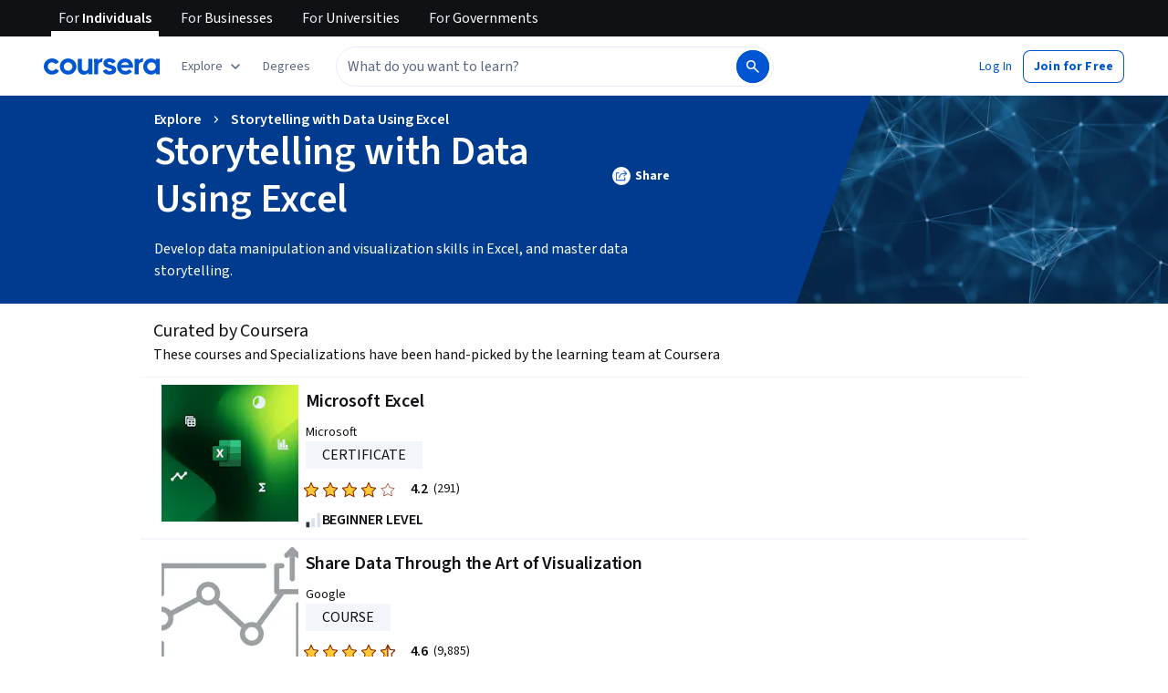

--- FILE ---
content_type: application/javascript
request_url: https://d3njjcbhbojbot.cloudfront.net/webapps/r2-builds/br/collections/12.b75b23257dfd5237c563.js
body_size: 26673
content:
/*! For license information please see 12.b75b23257dfd5237c563.js.LICENSE.txt */
(window.webpackJsonp=window.webpackJsonp||[]).push([[12],{"+203":function(module,exports,e){var t;void 0===(t=function(require){function EventEmitter(){this._events=this._events||{},this._maxListeners=this._maxListeners||void 0}function isFunction(e){return"function"==typeof e}function isObject(e){return"object"==typeof e&&null!==e}function isUndefined(e){return void 0===e}return EventEmitter.EventEmitter=EventEmitter,EventEmitter.prototype._events=void 0,EventEmitter.prototype._maxListeners=void 0,EventEmitter.defaultMaxListeners=10,EventEmitter.prototype.setMaxListeners=function(e){if("number"!=typeof e||e<0||isNaN(e))throw TypeError("n must be a positive number");return this._maxListeners=e,this},EventEmitter.prototype.emit=function(e){var t,n,r,i,o,a;if(this._events||(this._events={}),"error"===e&&(!this._events.error||isObject(this._events.error)&&!this._events.error.length)){if((t=arguments[1])instanceof Error)throw t;throw TypeError('Uncaught, unspecified "error" event.')}if(isUndefined(n=this._events[e]))return!1;if(isFunction(n))switch(arguments.length){case 1:n.call(this);break;case 2:n.call(this,arguments[1]);break;case 3:n.call(this,arguments[1],arguments[2]);break;default:for(r=arguments.length,i=new Array(r-1),o=1;o<r;o++)i[o-1]=arguments[o];n.apply(this,i)}else if(isObject(n)){for(r=arguments.length,i=new Array(r-1),o=1;o<r;o++)i[o-1]=arguments[o];for(r=(a=n.slice()).length,o=0;o<r;o++)a[o].apply(this,i)}return!0},EventEmitter.prototype.addListener=function(e,t){var n;if(!isFunction(t))throw TypeError("listener must be a function");(this._events||(this._events={}),this._events.newListener&&this.emit("newListener",e,isFunction(t.listener)?t.listener:t),this._events[e]?isObject(this._events[e])?this._events[e].push(t):this._events[e]=[this._events[e],t]:this._events[e]=t,isObject(this._events[e])&&!this._events[e].warned)&&((n=isUndefined(this._maxListeners)?EventEmitter.defaultMaxListeners:this._maxListeners)&&n>0&&this._events[e].length>n&&(this._events[e].warned=!0,console.error("(node) warning: possible EventEmitter memory leak detected. %d listeners added. Use emitter.setMaxListeners() to increase limit.",this._events[e].length),"function"==typeof console.trace&&console.trace()));return this},EventEmitter.prototype.on=EventEmitter.prototype.addListener,EventEmitter.prototype.once=function(e,t){if(!isFunction(t))throw TypeError("listener must be a function");var n=!1;function g(){this.removeListener(e,g),n||(n=!0,t.apply(this,arguments))}return g.listener=t,this.on(e,g),this},EventEmitter.prototype.removeListener=function(e,t){var n,r,i,o;if(!isFunction(t))throw TypeError("listener must be a function");if(!this._events||!this._events[e])return this;if(i=(n=this._events[e]).length,r=-1,n===t||isFunction(n.listener)&&n.listener===t)delete this._events[e],this._events.removeListener&&this.emit("removeListener",e,t);else if(isObject(n)){for(o=i;o-- >0;)if(n[o]===t||n[o].listener&&n[o].listener===t){r=o;break}if(r<0)return this;1===n.length?(n.length=0,delete this._events[e]):n.splice(r,1),this._events.removeListener&&this.emit("removeListener",e,t)}return this},EventEmitter.prototype.removeAllListeners=function(e){var t,n;if(!this._events)return this;if(!this._events.removeListener)return 0===arguments.length?this._events={}:this._events[e]&&delete this._events[e],this;if(0===arguments.length){for(t in this._events)"removeListener"!==t&&this.removeAllListeners(t);return this.removeAllListeners("removeListener"),this._events={},this}if(isFunction(n=this._events[e]))this.removeListener(e,n);else for(;n.length;)this.removeListener(e,n[n.length-1]);return delete this._events[e],this},EventEmitter.prototype.listeners=function(e){return this._events&&this._events[e]?isFunction(this._events[e])?[this._events[e]]:this._events[e].slice():[]},EventEmitter.listenerCount=function(e,t){return e._events&&e._events[t]?isFunction(e._events[t])?1:e._events[t].length:0},EventEmitter}.call(exports,e,exports,module))||(module.exports=t)},"/kAC":function(module,exports,e){var t=e("3cYt")({"&":"&amp;","<":"&lt;",">":"&gt;",'"':"&quot;","'":"&#39;"});module.exports=t},"/kzG":function(module,e,t){"use strict";var n=t("q1tI"),r=t.n(n),i=t("JYd8"),o=Object(i.a)("ZoomOutIcon",{ltr:{large:function(e){return r.a.createElement(r.a.Fragment,null,r.a.createElement("path",{d:"M6.75 8.75a.728.728 0 01-.534-.214A.72.72 0 016 8.004c0-.21.072-.39.216-.535a.72.72 0 01.534-.219h2.5c.213 0 .39.071.534.214a.72.72 0 01.216.532c0 .21-.072.39-.216.535a.72.72 0 01-.534.219h-2.5zM8 13c-1.389 0-2.57-.486-3.542-1.458C3.486 10.569 3 9.389 3 8c0-1.389.486-2.57 1.458-3.542C5.431 3.486 6.611 3 8 3c1.389 0 2.57.486 3.542 1.458C12.514 5.431 13 6.611 13 8.001a4.78 4.78 0 01-.26 1.587 5.204 5.204 0 01-.72 1.37l4.46 4.459c.152.152.228.326.228.52a.718.718 0 01-.229.521.73.73 0 01-1.062 0l-4.459-4.437a5.204 5.204 0 01-1.37.719A4.78 4.78 0 018 13zm0-1.5c.972 0 1.799-.34 2.48-1.02.68-.681 1.02-1.508 1.02-2.48s-.34-1.799-1.02-2.48C9.798 4.84 8.971 4.5 8 4.5s-1.799.34-2.48 1.02C4.84 6.202 4.5 7.029 4.5 8s.34 1.799 1.02 2.48c.681.68 1.508 1.02 2.48 1.02z",fill:"currentColor"}))}}},!1);e.a=o},"/lCS":function(module,exports,e){var t=e("gFfm"),n=e("jbM+"),r=[["ary",128],["bind",1],["bindKey",2],["curry",8],["curryRight",16],["flip",512],["partial",32],["partialRight",64],["rearg",256]];module.exports=function(e,i){return t(r,(function(t){var r="_."+t[0];i&t[1]&&!n(e,r)&&e.push(r)})),e.sort()}},"0ADi":function(module,exports,e){var t=e("heNW"),n=e("EldB"),r=e("Kz5y"),i=1;module.exports=function(e,o,a,l){var u=o&i,c=n(e);return function wrapper(){for(var n=-1,i=arguments.length,o=-1,s=l.length,f=Array(s+i),p=this&&this!==r&&this instanceof wrapper?c:e;++o<s;)f[o]=l[o];for(;i--;)f[o++]=arguments[++n];return t(p,u?a:this,f)}}},"0XPj":function(module,exports,e){var t=e("eUgh"),n=e("s+kx"),r=e("EA7m"),i=e("XzbM"),o=r((function(e){var r=t(e,i);return r.length&&r[0]===e[0]?n(r):[]}));module.exports=o},"0yGB":function(module,e,t){"use strict";var n=t("q1tI"),r=t("17x9"),i=t.n(r),o=t("eJRr"),a=t("CsdX");function _extends(){return(_extends=Object.assign?Object.assign.bind():function(e){for(var t=1;t<arguments.length;t++){var n=arguments[t];for(var r in n)({}).hasOwnProperty.call(n,r)&&(e[r]=n[r])}return e}).apply(null,arguments)}var l=o.StyleSheet.create({BreadcrumbItem:{display:"inline-flex",alignItems:"center"},link:{display:"inline-flex",alignItems:"center"}});function BreadcrumbItem(e){var t,r=e.htmlAttributes,i=void 0===r?{}:r,o=e.rootClassName,u=void 0===o?"":o,c=e.style,s=void 0===c?{}:c,f=e.children,p=e.isCurrentPage,d=e.hideSeparator,v=e.href,h=e.linkClassName,m=void 0===h?"":h,g=e.separator,y=void 0===g?"/":g,b=e.separatorClassName,E=void 0===b?"":b;return f?(t=v?n.createElement("a",_extends({},Object(a.b)(m,l.link),{href:v,"aria-current":p?"page":null}),f):f,f?n.createElement("div",_extends({},Object(a.b)(u,l.BreadcrumbItem),i,{style:s,"aria-current":p?"page":null}),t,!d&&n.createElement("span",{className:E,"aria-hidden":!0},y)):void 0):null}function _typeof(e){return(_typeof="function"==typeof Symbol&&"symbol"==typeof Symbol.iterator?function(e){return typeof e}:function(e){return e&&"function"==typeof Symbol&&e.constructor===Symbol&&e!==Symbol.prototype?"symbol":typeof e})(e)}function Breadcrumb_extends(){return(Breadcrumb_extends=Object.assign?Object.assign.bind():function(e){for(var t=1;t<arguments.length;t++){var n=arguments[t];for(var r in n)({}).hasOwnProperty.call(n,r)&&(e[r]=n[r])}return e}).apply(null,arguments)}function ownKeys(e,t){var n=Object.keys(e);if(Object.getOwnPropertySymbols){var r=Object.getOwnPropertySymbols(e);t&&(r=r.filter((function(t){return Object.getOwnPropertyDescriptor(e,t).enumerable}))),n.push.apply(n,r)}return n}function _defineProperty(e,t,n){return(t=function(e){var t=function(e,t){if("object"!=_typeof(e)||!e)return e;var n=e[Symbol.toPrimitive];if(void 0!==n){var r=n.call(e,t||"default");if("object"!=_typeof(r))return r;throw new TypeError("@@toPrimitive must return a primitive value.")}return("string"===t?String:Number)(e)}(e,"string");return"symbol"==_typeof(t)?t:t+""}(t))in e?Object.defineProperty(e,t,{value:n,enumerable:!0,configurable:!0,writable:!0}):e[t]=n,e}BreadcrumbItem.defaultProps={htmlAttributes:{},rootClassName:"",style:{},linkClassName:"",separator:"/",separatorClassName:""},BreadcrumbItem.propTypes={htmlAttributes:i.a.object,rootClassName:i.a.oneOfType([i.a.string,i.a.object]),style:i.a.object,children:i.a.node,href:i.a.string,linkClassName:i.a.oneOfType([i.a.string,i.a.object]),separator:i.a.node,separatorClassName:i.a.oneOfType([i.a.string,i.a.object]),hideSeparator:i.a.bool},t.d(e,"a",(function(){return Breadcrumb}));var u="breadcrumbName",c="name",s=o.StyleSheet.create({Breadcrumb:{display:"flex",alignItems:"center"}});function defaultItemRender(e){var t=e.route,r=e.params,i=e.routes,o=void 0===i?[]:i,a=e.paths,l=void 0===a?[]:a,s=o.indexOf(t)===o.length-1,f=function(e,t){var n=e[u]||e[c];if(!n)return"";var r=Object.keys(t).join("|");return n.replace(new RegExp(":(".concat(r,")"),"g"),(function(e,n){return t[n]||e}))}(t,r);return s?n.createElement("span",null,f):n.createElement("a",{href:"/".concat(l.join("/"))},f," ")}function Breadcrumb(e){var t,r=e.htmlAttributes,i=void 0===r?{}:r,o=e.rootClassName,l=void 0===o?"":o,f=e.separatorClassName,p=void 0===f?"":f,d=e.style,v=void 0===d?{}:d,h=e.children,m=e.itemRender,g=void 0===m?defaultItemRender:m,y=e.params,b=void 0===y?{}:y,E=e.routes,O=e.separator,w=void 0===O?"/":O;if(E&&Array.isArray(E)&&E.length>0){var N=[];t=E.map((function(e,t){var r=e;r.path=r.path||"";var i=r.path.replace(/^\//,"");Object.keys(b).forEach((function(e){i=i.replace(":".concat(e),b[e])})),i&&N.push(i);var o=t===E.length-1,a=g({route:r,params:b,routes:E,paths:N});return n.createElement(BreadcrumbItem,{separator:w,key:r[u]||r[c]||i,hideSeparator:o,separatorClassName:p,isCurrentPage:o},a)}))}else t=n.Children.map(h,(function(e,t){if(!e)return e;var r=t===n.Children.count(h)-1;return(n.cloneElement(e,function(e){for(var t=1;t<arguments.length;t++){var n=null!=arguments[t]?arguments[t]:{};t%2?ownKeys(Object(n),!0).forEach((function(t){_defineProperty(e,t,n[t])})):Object.getOwnPropertyDescriptors?Object.defineProperties(e,Object.getOwnPropertyDescriptors(n)):ownKeys(Object(n)).forEach((function(t){Object.defineProperty(e,t,Object.getOwnPropertyDescriptor(n,t))}))}return e}({separatorClassName:p,separator:w,key:t,hideSeparator:r},r?{isCurrentPage:!0}:{})))}));return(n.createElement("div",Breadcrumb_extends({role:"navigation","aria-label":"Breadcrumb"},i,Object(a.b)(l,s.Breadcrumb),{style:v}),t))}Breadcrumb.Item=BreadcrumbItem,Breadcrumb.defaultProps={htmlAttributes:{},rootClassName:"",style:{},params:{},separator:"/"},Breadcrumb.propTypes={htmlAttributes:i.a.object,rootClassName:i.a.oneOfType([i.a.string,i.a.object]),style:i.a.object,routes:i.a.arrayOf(i.a.shape({path:i.a.string.isRequired,breadcrumbName:i.a.string,name:i.a.string}).isRequired),params:i.a.object,separator:i.a.node,children:i.a.node,itemRender:i.a.func}},"1GBj":function(module,exports,e){var t=e("vlbB");module.exports=function(e,n){var r=-1,i=e.length,o=i-1;for(n=void 0===n?i:n;++r<n;){var a=t(r,o),l=e[a];e[a]=e[r],e[r]=l}return e.length=n,e}},"1h1e":function(module,exports){var e=/[A-Z_a-z\xC0-\xD6\xD8-\xF6\u00F8-\u02FF\u0370-\u037D\u037F-\u1FFF\u200C-\u200D\u2070-\u218F\u2C00-\u2FEF\u3001-\uD7FF\uF900-\uFDCF\uFDF0-\uFFFD]/,t=new RegExp("[\\-\\.0-9"+e.source.slice(1,-1)+"\\u00B7\\u0300-\\u036F\\u203F-\\u2040]"),n=new RegExp("^"+e.source+t.source+"*(?::"+e.source+t.source+"*)?$"),r=0,i=1,o=2,a=3,l=4,u=5,c=6,s=7;function XMLReader(){}function copyLocator(e,t){return t.lineNumber=e.lineNumber,t.columnNumber=e.columnNumber,t}function parseElementStartPart(e,t,n,f,p,d){for(var v,h=++t,m=r;;){var g=e.charAt(h);switch(g){case"=":if(m===i)v=e.slice(t,h),m=a;else{if(m!==o)throw new Error("attribute equal must after attrName");m=a}break;case"'":case'"':if(m===a||m===i){if(m===i&&(d.warning('attribute value must after "="'),v=e.slice(t,h)),t=h+1,!((h=e.indexOf(g,t))>0))throw new Error("attribute value no end '"+g+"' match");y=e.slice(t,h).replace(/&#?\w+;/g,p),n.add(v,y,t-1),m=u}else{if(m!=l)throw new Error('attribute value must after "="');y=e.slice(t,h).replace(/&#?\w+;/g,p),n.add(v,y,t),d.warning('attribute "'+v+'" missed start quot('+g+")!!"),t=h+1,m=u}break;case"/":switch(m){case r:n.setTagName(e.slice(t,h));case u:case c:case s:m=s,n.closed=!0;case l:case i:case o:break;default:throw new Error("attribute invalid close char('/')")}break;case"":return d.error("unexpected end of input"),m==r&&n.setTagName(e.slice(t,h)),h;case">":switch(m){case r:n.setTagName(e.slice(t,h));case u:case c:case s:break;case l:case i:"/"===(y=e.slice(t,h)).slice(-1)&&(n.closed=!0,y=y.slice(0,-1));case o:m===o&&(y=v),m==l?(d.warning('attribute "'+y+'" missed quot(")!!'),n.add(v,y.replace(/&#?\w+;/g,p),t)):("http://www.w3.org/1999/xhtml"===f[""]&&y.match(/^(?:disabled|checked|selected)$/i)||d.warning('attribute "'+y+'" missed value!! "'+y+'" instead!!'),n.add(y,y,t));break;case a:throw new Error("attribute value missed!!")}return h;case"":g=" ";default:if(g<=" ")switch(m){case r:n.setTagName(e.slice(t,h)),m=c;break;case i:v=e.slice(t,h),m=o;break;case l:var y=e.slice(t,h).replace(/&#?\w+;/g,p);d.warning('attribute "'+y+'" missed quot(")!!'),n.add(v,y,t);case u:m=c}else switch(m){case o:n.tagName;"http://www.w3.org/1999/xhtml"===f[""]&&v.match(/^(?:disabled|checked|selected)$/i)||d.warning('attribute "'+v+'" missed value!! "'+v+'" instead2!!'),n.add(v,v,t),t=h,m=i;break;case u:d.warning('attribute space is required"'+v+'"!!');case c:m=i,t=h;break;case a:m=l,t=h;break;case s:throw new Error("elements closed character '/' and '>' must be connected to")}}h++}}function appendElement(e,t,n){for(var r=e.tagName,i=null,o=e.length;o--;){var a=e[o],l=a.qName,u=a.value;if((p=l.indexOf(":"))>0)var c=a.prefix=l.slice(0,p),s=l.slice(p+1),f="xmlns"===c&&s;else s=l,c=null,f="xmlns"===l&&"";a.localName=s,!1!==f&&(null==i&&(i={},_copy(n,n={})),n[f]=i[f]=u,a.uri="http://www.w3.org/2000/xmlns/",t.startPrefixMapping(f,u))}for(o=e.length;o--;){(c=(a=e[o]).prefix)&&("xml"===c&&(a.uri="http://www.w3.org/XML/1998/namespace"),"xmlns"!==c&&(a.uri=n[c||""]))}var p;(p=r.indexOf(":"))>0?(c=e.prefix=r.slice(0,p),s=e.localName=r.slice(p+1)):(c=null,s=e.localName=r);var d=e.uri=n[c||""];if(t.startElement(d,s,r,e),!e.closed)return e.currentNSMap=n,e.localNSMap=i,!0;if(t.endElement(d,s,r),i)for(c in i)t.endPrefixMapping(c)}function parseHtmlSpecialContent(e,t,n,r,i){if(/^(?:script|textarea)$/i.test(n)){var o=e.indexOf("</"+n+">",t),a=e.substring(t+1,o);if(/[&<]/.test(a))return/^script$/i.test(n)?(i.characters(a,0,a.length),o):(a=a.replace(/&#?\w+;/g,r),i.characters(a,0,a.length),o)}return t+1}function fixSelfClosed(e,t,n,r){var i=r[n];return null==i&&((i=e.lastIndexOf("</"+n+">"))<t&&(i=e.lastIndexOf("</"+n)),r[n]=i),i<t}function _copy(e,t){for(var n in e)t[n]=e[n]}function parseDCC(e,t,n,r){switch(e.charAt(t+2)){case"-":return"-"===e.charAt(t+3)?(i=e.indexOf("--\x3e",t+4))>t?(n.comment(e,t+4,i-t-4),i+3):(r.error("Unclosed comment"),-1):-1;default:if("CDATA["==e.substr(t+3,6)){var i=e.indexOf("]]>",t+9);return n.startCDATA(),n.characters(e,t+9,i-t-9),n.endCDATA(),i+3}var o=function(e,t){var n,r=[],i=/'[^']+'|"[^"]+"|[^\s<>\/=]+=?|(\/?\s*>|<)/g;i.lastIndex=t,i.exec(e);for(;n=i.exec(e);)if(r.push(n),n[1])return r}(e,t),a=o.length;if(a>1&&/!doctype/i.test(o[0][0])){var l=o[1][0],u=a>3&&/^public$/i.test(o[2][0])&&o[3][0],c=a>4&&o[4][0],s=o[a-1];return n.startDTD(l,u&&u.replace(/^(['"])(.*?)\1$/,"$2"),c&&c.replace(/^(['"])(.*?)\1$/,"$2")),n.endDTD(),s.index+s[0].length}}return-1}function parseInstruction(e,t,n){var r=e.indexOf("?>",t);if(r){var i=e.substring(t,r).match(/^<\?(\S*)\s*([\s\S]*?)\s*$/);if(i){i[0].length;return n.processingInstruction(i[1],i[2]),r+2}return-1}return-1}function ElementAttributes(e){}function _set_proto_(e,t){return e.__proto__=t,e}XMLReader.prototype={parse:function(e,t,n){var r=this.domBuilder;r.startDocument(),_copy(t,t={}),function(e,t,n,r,i){function entityReplacer(e){var t=e.slice(1,-1);return t in n?n[t]:"#"===t.charAt(0)?function(e){if(e>65535){var t=55296+((e-=65536)>>10),n=56320+(1023&e);return String.fromCharCode(t,n)}return String.fromCharCode(e)}(parseInt(t.substr(1).replace("x","0x"))):(i.error("entity not found:"+e),e)}function appendText(t){if(t>f){var n=e.substring(f,t).replace(/&#?\w+;/g,entityReplacer);u&&position(f),r.characters(n,0,t-f),f=t}}function position(t,n){for(;t>=a&&(n=l.exec(e));)o=n.index,a=o+n[0].length,u.lineNumber++;u.columnNumber=t-o+1}var o=0,a=0,l=/.*(?:\r\n?|\n)|.*$/g,u=r.locator,c=[{currentNSMap:t}],s={},f=0;for(;;){try{var p=e.indexOf("<",f);if(p<0){if(!e.substr(f).match(/^\s*$/)){var d=r.doc,v=d.createTextNode(e.substr(f));d.appendChild(v),r.currentElement=v}return}switch(p>f&&appendText(p),e.charAt(p+1)){case"/":var h=e.indexOf(">",p+3),m=e.substring(p+2,h),g=c.pop();h<0?(m=e.substring(p+2).replace(/[\s<].*/,""),i.error("end tag name: "+m+" is not complete:"+g.tagName),h=p+1+m.length):m.match(/\s</)&&(m=m.replace(/[\s<].*/,""),i.error("end tag name: "+m+" maybe not complete"),h=p+1+m.length);var y=g.localNSMap,b=g.tagName==m;if(b||g.tagName&&g.tagName.toLowerCase()==m.toLowerCase()){if(r.endElement(g.uri,g.localName,m),y)for(var E in y)r.endPrefixMapping(E);b||i.fatalError("end tag name: "+m+" is not match the current start tagName:"+g.tagName)}else c.push(g);h++;break;case"?":u&&position(p),h=parseInstruction(e,p,r);break;case"!":u&&position(p),h=parseDCC(e,p,r,i);break;default:u&&position(p);var O=new ElementAttributes,w=c[c.length-1].currentNSMap,N=(h=parseElementStartPart(e,p,O,w,entityReplacer,i),O.length);if(!O.closed&&fixSelfClosed(e,h,O.tagName,s)&&(O.closed=!0,n.nbsp||i.warning("unclosed xml attribute")),u&&N){for(var x=copyLocator(u,{}),S=0;S<N;S++){var j=O[S];position(j.offset),j.locator=copyLocator(u,{})}r.locator=x,appendElement(O,r,w)&&c.push(O),r.locator=u}else appendElement(O,r,w)&&c.push(O);"http://www.w3.org/1999/xhtml"!==O.uri||O.closed?h++:h=parseHtmlSpecialContent(e,h,O.tagName,entityReplacer,r)}}catch(e){i.error("element parse error: "+e),h=-1}h>f?f=h:appendText(Math.max(p,f)+1)}}(e,t,n,r,this.errorHandler),r.endDocument()}},ElementAttributes.prototype={setTagName:function(e){if(!n.test(e))throw new Error("invalid tagName:"+e);this.tagName=e},add:function(e,t,r){if(!n.test(e))throw new Error("invalid attribute:"+e);this[this.length++]={qName:e,value:t,offset:r}},length:0,getLocalName:function(e){return this[e].localName},getLocator:function(e){return this[e].locator},getQName:function(e){return this[e].qName},getURI:function(e){return this[e].uri},getValue:function(e){return this[e].value}},_set_proto_({},_set_proto_.prototype)instanceof _set_proto_||(_set_proto_=function(e,t){function p(){}for(t in p.prototype=t,p=new p,e)p[t]=e[t];return p}),exports.XMLReader=XMLReader},"2lMS":function(module,exports){var e=/\{(?:\n\/\* \[wrapped with .+\] \*\/)?\n?/;module.exports=function(t,n){var r=n.length;if(!r)return t;var i=r-1;return n[i]=(r>1?"& ":"")+n[i],n=n.join(r>2?", ":" "),t.replace(e,"{\n/* [wrapped with "+n+"] */\n")}},"53mQ":function(module,e,t){"use strict";var n=t("q1tI"),r=t("MnCE"),i=t("oyNZ"),o=["title"];function _extends(){return(_extends=Object.assign?Object.assign.bind():function(e){for(var t=1;t<arguments.length;t++){var n=arguments[t];for(var r in n)({}).hasOwnProperty.call(n,r)&&(e[r]=n[r])}return e}).apply(null,arguments)}var SvgShare=function(e){var t=e.title,r=void 0===t?"Share":t,a=function(e,t){if(null==e)return{};var n,r,i=function(e,t){if(null==e)return{};var n={};for(var r in e)if({}.hasOwnProperty.call(e,r)){if(-1!==t.indexOf(r))continue;n[r]=e[r]}return n}(e,t);if(Object.getOwnPropertySymbols){var o=Object.getOwnPropertySymbols(e);for(r=0;r<o.length;r++)n=o[r],-1===t.indexOf(n)&&{}.propertyIsEnumerable.call(e,n)&&(i[n]=e[n])}return i}(e,o);return(n.createElement(i.a,_extends({title:r},a,{viewBox:"0 0 48 48"}),n.createElement("path",{d:"M16,30.707 L14,30.707 C14,19.698 22.832,11.707 35,11.707 L44.586,11.707 L34.293,1.414 L35.707,0 L48.414,12.707 L35.707,25.414 L34.293,24 L44.586,13.707 L35,13.707 C23.813,13.707 16,20.698 16,30.707"}),n.createElement("polygon",{points:"40 43.707 0 43.707 0 9.707 13 9.707 13 11.707 2 11.707 2 41.707 38 41.707 38 30.707 40 30.707"})))};(SvgShare=Object(r.g)(SvgShare)).displayName="SvgShare",e.a=SvgShare},"5sOR":function(module,exports,e){var t=e("N4mw"),n=e("99Ms"),r=e("T8tx"),i=1,o=2,a=4,l=8,u=32,c=64;module.exports=function(e,s,f,p,d,v,h,m,g,y){var b=s&l;s|=b?u:c,(s&=~(b?c:u))&a||(s&=~(i|o));var E=[e,s,d,b?v:void 0,b?h:void 0,b?void 0:v,b?void 0:h,m,g,y],O=f.apply(void 0,E);return t(e)&&n(O,E),O.placeholder=p,r(O,e,s)}},"6KkN":function(module,exports){var e="__lodash_placeholder__";module.exports=function(t,n){for(var r=-1,i=t.length,o=0,a=[];++r<i;){var l=t[r];l!==n&&l!==e||(t[r]=e,a[o++]=r)}return a}},"6T1N":function(module,exports,e){var t=e("s0N+"),n=e("ieoY"),r=e("Rw8+"),i=e("a1zH"),o=e("0ADi"),a=e("KF6i"),l=e("q3TU"),u=e("99Ms"),c=e("T8tx"),s=e("Sxd8"),f="Expected a function",p=1,d=2,v=8,h=16,m=32,g=64,y=Math.max;module.exports=function(e,b,E,O,w,N,x,S){var j=b&d;if(!j&&"function"!=typeof e)throw new TypeError(f);var D=O?O.length:0;if(D||(b&=~(m|g),O=w=void 0),x=void 0===x?x:y(s(x),0),S=void 0===S?S:s(S),D-=w?w.length:0,b&g){var C=O,T=w;O=w=void 0}var A=j?void 0:a(e),I=[e,b,E,O,w,C,T,N,x,S];if(A&&l(I,A),e=I[0],b=I[1],E=I[2],O=I[3],w=I[4],!(S=I[9]=void 0===I[9]?j?0:e.length:y(I[9]-D,0))&&b&(v|h)&&(b&=~(v|h)),b&&b!=p)P=b==v||b==h?r(e,b,S):b!=m&&b!=(p|m)||w.length?i.apply(void 0,I):o(e,b,E,O);else var P=n(e,b,E);return c((A?t:u)(P,I),e,b)}},"6fdH":function(module,exports,e){"use strict";Object.defineProperty(exports,"__esModule",{value:!0}),exports.default=void 0;var t="function"==typeof Symbol&&"function"==typeof Symbol.for?Symbol.for("nodejs.util.inspect.custom"):void 0;exports.default=t},"8caa":function(module,e,t){"use strict";t.d(e,"a",(function(){return filter})),t.d(e,"b",(function(){return propType}));var n=t("RRgQ"),r=t("Cu1t");function graphql(e,t,r,i,o,a){void 0===o&&(o={}),void 0===a&&(a={});var l=Object(n.f)(t),u=Object(n.d)(t),c={fragmentMap:Object(n.b)(u),contextValue:i,variableValues:o,resultMapper:a.resultMapper,resolver:e,fragmentMatcher:a.fragmentMatcher||function(){return!0}};return executeSelectionSet(l.selectionSet,r,c)}function executeSelectionSet(e,t,r){var i=r.fragmentMap,o=r.contextValue,a=r.variableValues,l={};return e.selections.forEach((function(e){if(!a||Object(n.j)(e,a))if(Object(n.g)(e)){var u=function(e,t,r){var i=r.variableValues,o=r.contextValue,a=r.resolver,l=e.name.value,u=Object(n.a)(e,i),c={isLeaf:!e.selectionSet,resultKey:Object(n.i)(e),directives:Object(n.c)(e,i),field:e},s=a(l,t,u,o,c);if(!e.selectionSet)return s;if(null==s)return s;if(Array.isArray(s))return function executeSubSelectedArray(e,t,n){return t.map((function(t){return null===t?null:Array.isArray(t)?executeSubSelectedArray(e,t,n):executeSelectionSet(e.selectionSet,t,n)}))}(e,s,r);return executeSelectionSet(e.selectionSet,s,r)}(e,t,r),c=Object(n.i)(e);void 0!==u&&(void 0===l[c]?l[c]=u:merge(l[c],u))}else{var s=void 0;if(Object(n.h)(e))s=e;else if(!(s=i[e.name.value]))throw new Error("No fragment named ".concat(e.name.value));var f=s.typeCondition.name.value;if(r.fragmentMatcher(t,f,o)){var p=executeSelectionSet(s.selectionSet,t,r);merge(l,p)}}})),r.resultMapper?r.resultMapper(l,t):l}var i=Object.prototype.hasOwnProperty;function merge(e,t){null!==t&&"object"==typeof t&&Object.keys(t).forEach((function(n){var r=t[n];i.call(e,n)?merge(e[n],r):e[n]=r}))}var o=Object.prototype.hasOwnProperty;function filter(e,t,n){if(void 0===n&&(n={}),null===t)return t;var resolver=function(e,t,n,r,i){return t[i.resultKey]};return Array.isArray(t)?t.map((function(t){return graphql(resolver,e,t,null,n)})):graphql(resolver,e,t,null,n)}function check(e,t,i){void 0===i&&(i={});graphql((function(e,t,a,l,u){var c;return Object(r.a)(o.call(t,u.resultKey)||!i&&(c=u.field.directives,Object(n.e)(c).some((function(e){var t=e.ifArgument;return t.value&&"Variable"===t.value.kind}))),1),t[u.resultKey]}),e,t,{},i,{fragmentMatcher:function(){return!1}})}var a="<<anonymous>>";function PropTypeError(e){this.message=e,this.stack=""}PropTypeError.prototype=Error.prototype;var l={prop:"prop",context:"context",childContext:"child context"};function propType(e,t){return void 0===t&&(t=function(e){return null}),function(e){function checkType(t,n,r,i,o,u){if(i=i||a,u=u||r,null==n[r]){var c=l[o];return t?null===n[r]?new PropTypeError("The ".concat(c," `").concat(u,"` is marked as required ")+"in `".concat(i,"`, but its value is `null`.")):new PropTypeError("The ".concat(c," `").concat(u,"` is marked as required in ")+"`".concat(i,"`, but its value is `undefined`.")):null}return e(n,r,i,o,u)}var t=checkType.bind(null,!1);return t.isRequired=checkType.bind(null,!0),t}((function(n,r){var i=n[r];try{return i.loading||check(e,i,t(n)),null}catch(e){return e}}))}},"99Ms":function(module,exports,e){var t=e("s0N+"),n=e("88Gu")(t);module.exports=n},"9WAK":function(module,exports,e){var t=e("Il6v"),n=e("OVaF"),r=e("Z0cm");module.exports=function(e){return(r(e)?t:n)(e)}},BX9R:function(module,e,t){"use strict";var n=Object.prototype;n.toString,n.hasOwnProperty,new Map},Cu1t:function(module,e,t){"use strict";(function(n){t.d(e,"a",(function(){return invariant}));var r=t("eCdF"),i="Invariant Violation",o=Object.setPrototypeOf,a=void 0===o?function(e,t){return e.__proto__=t,e}:o,l=function(e){function InvariantError(t){void 0===t&&(t=i);var n=e.call(this,"number"==typeof t?i+": "+t+" (see https://github.com/apollographql/invariant-packages)":t)||this;return n.framesToPop=1,n.name=i,a(n,InvariantError.prototype),n}return Object(r.a)(InvariantError,e),InvariantError}(Error);function invariant(e,t){if(!e)throw new l(t)}!function(e){e.warn=function(){for(var e=[],t=0;t<arguments.length;t++)e[t]=arguments[t];return console.warn.apply(console,e)},e.error=function(){for(var e=[],t=0;t<arguments.length;t++)e[t]=arguments[t];return console.error.apply(console,e)}}(invariant||(invariant={}))}).call(this,t("8oxB"))},"Db/j":function(module,exports,e){"use strict";Object.defineProperty(exports,"__esModule",{value:!0}),exports.default=function(e,t){if(!Boolean(e))throw new Error(null!=t?t:"Unexpected invariant triggered.")}},EldB:function(module,exports,e){var t=e("dTAl"),n=e("GoyQ");module.exports=function(e){return function(){var r=arguments;switch(r.length){case 0:return new e;case 1:return new e(r[0]);case 2:return new e(r[0],r[1]);case 3:return new e(r[0],r[1],r[2]);case 4:return new e(r[0],r[1],r[2],r[3]);case 5:return new e(r[0],r[1],r[2],r[3],r[4]);case 6:return new e(r[0],r[1],r[2],r[3],r[4],r[5]);case 7:return new e(r[0],r[1],r[2],r[3],r[4],r[5],r[6])}var i=t(e.prototype),o=e.apply(i,r);return n(o)?o:i}}},H0h1:function(module,exports,e){var t=e("SKAX");module.exports=function(e,n){var r=!0;return t(e,(function(e,t,i){return r=!!n(e,t,i)})),r}},Il6v:function(module,exports,e){var t=e("Q1l4"),n=e("1GBj");module.exports=function(e){return n(t(e))}},Jlc5:function(module,exports,e){var t=e("ZirO"),n=e("H0h1"),r=e("ut/Y"),i=e("Z0cm"),o=e("mv/X");module.exports=function(e,a,l){var u=i(e)?t:n;return l&&o(e,a,l)&&(a=void 0),u(e,r(a,3))}},KdhP:function(module,exports,e){function DOMParser(e){this.options=e||{locator:{}}}function DOMHandler(){this.cdata=!1}function position(e,t){t.lineNumber=e.lineNumber,t.columnNumber=e.columnNumber}function _locator(e){if(e)return"\n@"+(e.systemId||"")+"#[line:"+e.lineNumber+",col:"+e.columnNumber+"]"}function _toString(e,t,n){return"string"==typeof e?e.substr(t,n):e.length>=t+n||t?new java.lang.String(e,t,n)+"":e}function appendElement(e,t){e.currentElement?e.currentElement.appendChild(t):e.doc.appendChild(t)}DOMParser.prototype.parseFromString=function(e,n){var r=this.options,i=new t,o=r.domBuilder||new DOMHandler,a=r.errorHandler,l=r.locator,u=r.xmlns||{},c={lt:"<",gt:">",amp:"&",quot:'"',apos:"'"};return l&&o.setDocumentLocator(l),i.errorHandler=function(e,t,n){if(!e){if(t instanceof DOMHandler)return t;e=t}var r={},i=e instanceof Function;function build(t){var o=e[t];!o&&i&&(o=2==e.length?function(n){e(t,n)}:e),r[t]=o&&function(e){o("[xmldom "+t+"]\t"+e+_locator(n))}||function(){}}return n=n||{},build("warning"),build("error"),build("fatalError"),r}(a,o,l),i.domBuilder=r.domBuilder||o,/\/x?html?$/.test(n)&&(c.nbsp=" ",c.copy="©",u[""]="http://www.w3.org/1999/xhtml"),u.xml=u.xml||"http://www.w3.org/XML/1998/namespace",e?i.parse(e,u,c):i.errorHandler.error("invalid doc source"),o.doc},DOMHandler.prototype={startDocument:function(){this.doc=(new n).createDocument(null,null,null),this.locator&&(this.doc.documentURI=this.locator.systemId)},startElement:function(e,t,n,r){var i=this.doc,o=i.createElementNS(e,n||t),a=r.length;appendElement(this,o),this.currentElement=o,this.locator&&position(this.locator,o);for(var l=0;l<a;l++){e=r.getURI(l);var u=r.getValue(l),c=(n=r.getQName(l),i.createAttributeNS(e,n));this.locator&&position(r.getLocator(l),c),c.value=c.nodeValue=u,o.setAttributeNode(c)}},endElement:function(e,t,n){var r=this.currentElement;r.tagName;this.currentElement=r.parentNode},startPrefixMapping:function(e,t){},endPrefixMapping:function(e){},processingInstruction:function(e,t){var n=this.doc.createProcessingInstruction(e,t);this.locator&&position(this.locator,n),appendElement(this,n)},ignorableWhitespace:function(e,t,n){},characters:function(e,t,n){if(e=_toString.apply(this,arguments)){if(this.cdata)var r=this.doc.createCDATASection(e);else r=this.doc.createTextNode(e);this.currentElement?this.currentElement.appendChild(r):/^\s*$/.test(e)&&this.doc.appendChild(r),this.locator&&position(this.locator,r)}},skippedEntity:function(e){},endDocument:function(){this.doc.normalize()},setDocumentLocator:function(e){(this.locator=e)&&(e.lineNumber=0)},comment:function(e,t,n){e=_toString.apply(this,arguments);var r=this.doc.createComment(e);this.locator&&position(this.locator,r),appendElement(this,r)},startCDATA:function(){this.cdata=!0},endCDATA:function(){this.cdata=!1},startDTD:function(e,t,n){var r=this.doc.implementation;if(r&&r.createDocumentType){var i=r.createDocumentType(e,t,n);this.locator&&position(this.locator,i),appendElement(this,i)}},warning:function(e){console.warn("[xmldom warning]\t"+e,_locator(this.locator))},error:function(e){console.error("[xmldom error]\t"+e,_locator(this.locator))},fatalError:function(e){throw console.error("[xmldom fatalError]\t"+e,_locator(this.locator)),e}},"endDTD,startEntity,endEntity,attributeDecl,elementDecl,externalEntityDecl,internalEntityDecl,resolveEntity,getExternalSubset,notationDecl,unparsedEntityDecl".replace(/\w+/g,(function(e){DOMHandler.prototype[e]=function(){return null}}));var t=e("1h1e").XMLReader,n=exports.DOMImplementation=e("dJxt").DOMImplementation;exports.XMLSerializer=e("dJxt").XMLSerializer,exports.DOMParser=DOMParser},MMiu:function(module,exports){var e=Math.max;module.exports=function(t,n,r,i){for(var o=-1,a=t.length,l=-1,u=r.length,c=-1,s=n.length,f=e(a-u,0),p=Array(f+s),d=!i;++o<f;)p[o]=t[o];for(var v=o;++c<s;)p[v+c]=n[c];for(;++l<u;)(d||o<a)&&(p[v+r[l]]=t[o++]);return p}},MckS:function(module,e,t){"use strict";var n=t("q1tI"),r=t.n(n),i=t("JYd8"),o=Object(i.a)("ZoomInIcon",{ltr:{large:function(e){return r.a.createElement(r.a.Fragment,null,r.a.createElement("path",{d:"M7.255 8.75h-.752a.73.73 0 01-.537-.216A.725.725 0 015.75 8c0-.213.072-.39.216-.534a.73.73 0 01.537-.216h.752V6.5c0-.213.072-.39.216-.534a.726.726 0 01.533-.216.72.72 0 01.532.216.728.728 0 01.214.534v.75h.746c.21 0 .39.071.535.214.146.143.219.32.219.532a.726.726 0 01-.216.533.724.724 0 01-.534.216h-.75v.753a.73.73 0 01-.216.536.725.725 0 01-.534.216.72.72 0 01-.529-.216.724.724 0 01-.216-.534v-.75zM8 13c-1.39 0-2.57-.486-3.543-1.458C3.486 10.569 3 9.389 3 8c0-1.389.486-2.57 1.458-3.542C5.431 3.486 6.611 3 8 3c1.389 0 2.57.486 3.542 1.458C12.514 5.431 13 6.611 13 8.001a4.78 4.78 0 01-.26 1.587 5.204 5.204 0 01-.72 1.37l4.46 4.459c.152.152.228.326.228.52a.718.718 0 01-.229.521.73.73 0 01-1.062 0l-4.459-4.437a5.204 5.204 0 01-1.37.719A4.78 4.78 0 018 13zM8 11.5c.972 0 1.799-.34 2.48-1.02.68-.681 1.02-1.508 1.02-2.48s-.34-1.799-1.02-2.48C9.798 4.84 8.971 4.5 8 4.5s-1.799.34-2.48 1.02C4.84 6.202 4.5 7.029 4.5 8s.34 1.799 1.02 2.48c.681.68 1.508 1.02 2.48 1.02z",fill:"currentColor"}))}}},!1);e.a=o},OVaF:function(module,exports,e){var t=e("1GBj"),n=e("P/G1");module.exports=function(e){return t(n(e))}},Q9IO:function(module,e,t){"use strict";var n=t("q1tI"),r=t("MnCE"),i=t("oyNZ"),o=["title"];function _extends(){return(_extends=Object.assign?Object.assign.bind():function(e){for(var t=1;t<arguments.length;t++){var n=arguments[t];for(var r in n)({}).hasOwnProperty.call(n,r)&&(e[r]=n[r])}return e}).apply(null,arguments)}var SvgClose=function(e){var t=e.title,r=void 0===t?"Close":t,a=function(e,t){if(null==e)return{};var n,r,i=function(e,t){if(null==e)return{};var n={};for(var r in e)if({}.hasOwnProperty.call(e,r)){if(-1!==t.indexOf(r))continue;n[r]=e[r]}return n}(e,t);if(Object.getOwnPropertySymbols){var o=Object.getOwnPropertySymbols(e);for(r=0;r<o.length;r++)n=o[r],-1===t.indexOf(n)&&{}.propertyIsEnumerable.call(e,n)&&(i[n]=e[n])}return i}(e,o);return(n.createElement(i.a,_extends({title:r},a,{viewBox:"0 0 48 48"}),n.createElement("g",{transform:"translate(-915.000000, -3440.000000)"},n.createElement("polygon",{points:"952.558 3449 939 3462.558 925.442 3449 924 3450.442 937.558 3463.999 924 3477.558 925.442 3479 939 3465.442 952.558 3479 954 3477.558 940.442 3463.999 954 3450.442"}))))};(SvgClose=Object(r.g)(SvgClose)).displayName="SvgClose",e.a=SvgClose},RRgQ:function(module,e,t){"use strict";(function(n){t.d(e,"a",(function(){return argumentsObjectFromField})),t.d(e,"b",(function(){return createFragmentMap})),t.d(e,"c",(function(){return getDirectiveInfoFromField})),t.d(e,"d",(function(){return getFragmentDefinitions})),t.d(e,"e",(function(){return getInclusionDirectives})),t.d(e,"f",(function(){return getMainDefinition})),t.d(e,"g",(function(){return isField})),t.d(e,"h",(function(){return isInlineFragment})),t.d(e,"i",(function(){return resultKeyNameFromField})),t.d(e,"j",(function(){return shouldInclude}));t("tqCx");var r=t("qVdT");t("mrSG"),t("9x6x"),t("BX9R");function valueToObjectRepresentation(e,t,n,i){if(function(e){return"IntValue"===e.kind}(n)||function(e){return"FloatValue"===e.kind}(n))e[t.value]=Number(n.value);else if(function(e){return"BooleanValue"===e.kind}(n)||function(e){return"StringValue"===e.kind}(n))e[t.value]=n.value;else if(function(e){return"ObjectValue"===e.kind}(n)){var o={};n.fields.map((function(e){return valueToObjectRepresentation(o,e.name,e.value,i)})),e[t.value]=o}else if(function(e){return"Variable"===e.kind}(n)){var a=(i||{})[n.name.value];e[t.value]=a}else if(function(e){return"ListValue"===e.kind}(n))e[t.value]=n.values.map((function(e){var n={};return valueToObjectRepresentation(n,t,e,i),n[t.value]}));else if(function(e){return"EnumValue"===e.kind}(n))e[t.value]=n.value;else{if(!function(e){return"NullValue"===e.kind}(n))throw new r.a(17);e[t.value]=null}}function argumentsObjectFromField(e,t){if(e.arguments&&e.arguments.length){var n={};return e.arguments.forEach((function(e){var r=e.name,i=e.value;return valueToObjectRepresentation(n,r,i,t)})),n}return null}function resultKeyNameFromField(e){return e.alias?e.alias.value:e.name.value}function isField(e){return"Field"===e.kind}function isInlineFragment(e){return"InlineFragment"===e.kind}function getDirectiveInfoFromField(e,t){if(e.directives&&e.directives.length){var n={};return e.directives.forEach((function(e){n[e.name.value]=argumentsObjectFromField(e,t)})),n}return null}function shouldInclude(e,t){return void 0===t&&(t={}),getInclusionDirectives(e.directives).every((function(e){var n=e.directive,i=e.ifArgument,o=!1;return"Variable"===i.value.kind?(o=t[i.value.name.value],Object(r.b)(void 0!==o,13)):o=i.value.value,"skip"===n.name.value?!o:o}))}function isInclusionDirective(e){var t=e.name.value;return"skip"===t||"include"===t}function getInclusionDirectives(e){return e?e.filter(isInclusionDirective).map((function(e){var t=e.arguments;e.name.value;Object(r.b)(t&&1===t.length,14);var n=t[0];Object(r.b)(n.name&&"if"===n.name.value,15);var i=n.value;return Object(r.b)(i&&("Variable"===i.kind||"BooleanValue"===i.kind),16),{directive:e,ifArgument:n}})):[]}function checkDocument(e){Object(r.b)(e&&"Document"===e.kind,2);var t=e.definitions.filter((function(e){return"FragmentDefinition"!==e.kind})).map((function(e){if("OperationDefinition"!==e.kind)throw new r.a(3);return e}));return Object(r.b)(t.length<=1,4),e}function getFragmentDefinitions(e){return e.definitions.filter((function(e){return"FragmentDefinition"===e.kind}))}function getMainDefinition(e){var t;checkDocument(e);for(var n=0,i=e.definitions;n<i.length;n++){var o=i[n];if("OperationDefinition"===o.kind){var a=o.operation;if("query"===a||"mutation"===a||"subscription"===a)return o}"FragmentDefinition"!==o.kind||t||(t=o)}if(t)return t;throw new r.a(10)}function createFragmentMap(e){void 0===e&&(e=[]);var t={};return e.forEach((function(e){t[e.name.value]=e})),t}"function"==typeof WeakMap&&"object"==typeof navigator&&navigator.product,Object.prototype.toString;Object.prototype.hasOwnProperty;Object.create({})}).call(this,t("8oxB"))},"Rw8+":function(module,exports,e){var t=e("heNW"),n=e("EldB"),r=e("a1zH"),i=e("5sOR"),o=e("V9aw"),a=e("6KkN"),l=e("Kz5y");module.exports=function(e,u,c){var s=n(e);return function wrapper(){for(var n=arguments.length,f=Array(n),p=n,d=o(wrapper);p--;)f[p]=arguments[p];var v=n<3&&f[0]!==d&&f[n-1]!==d?[]:a(f,d);return(n-=v.length)<c?i(e,u,r,wrapper.placeholder,void 0,f,v,void 0,void 0,c-n):t(this&&this!==l&&this instanceof wrapper?s:e,this,f)}}},SJ7i:function(module,e,t){"use strict";var n=t("3LWl"),r=t("0T/l"),i=t("q1tI"),o=t.n(i),a=t("2mql"),l=t.n(a),u=t("aXM8");function withThemeCreator(){var e=(arguments.length>0&&void 0!==arguments[0]?arguments[0]:{}).defaultTheme;return function(t){var i=o.a.forwardRef((function(i,a){var l=i.innerRef,c=Object(r.a)(i,["innerRef"]),s=Object(u.a)()||e;return o.a.createElement(t,Object(n.a)({theme:s,ref:l||a},c))}));return l()(i,t),i}}withThemeCreator();var c=withThemeCreator({defaultTheme:t("cNwE").a});e.a=c},T8tx:function(module,exports,e){var t=e("ulEd"),n=e("2lMS"),r=e("wclG"),i=e("/lCS");module.exports=function(e,o,a){var l=o+"";return r(e,n(l,i(t(l),a)))}},Te9D:function(module,exports,e){var t=e("/kAC"),n=e("dt0z"),r=/[&<>"']/g,i=RegExp(r.source);module.exports=function(e){return(e=n(e))&&i.test(e)?e.replace(r,t):e}},TtTf:function(module,e,t){"use strict";var n=t("q1tI"),r=t("MnCE"),i=t("oyNZ"),o=["title"];function _extends(){return(_extends=Object.assign?Object.assign.bind():function(e){for(var t=1;t<arguments.length;t++){var n=arguments[t];for(var r in n)({}).hasOwnProperty.call(n,r)&&(e[r]=n[r])}return e}).apply(null,arguments)}var SvgLevelIntermediate=function(e){var t=e.title,r=void 0===t?"Intermediate Level":t,a=function(e,t){if(null==e)return{};var n,r,i=function(e,t){if(null==e)return{};var n={};for(var r in e)if({}.hasOwnProperty.call(e,r)){if(-1!==t.indexOf(r))continue;n[r]=e[r]}return n}(e,t);if(Object.getOwnPropertySymbols){var o=Object.getOwnPropertySymbols(e);for(r=0;r<o.length;r++)n=o[r],-1===t.indexOf(n)&&{}.propertyIsEnumerable.call(e,n)&&(i[n]=e[n])}return i}(e,o);return(n.createElement(i.a,_extends({title:r},a,{viewBox:"0 0 48 48"}),n.createElement("g",{fillRule:"nonzero"},n.createElement("path",{d:"M5 29h10v14H5zM19 19h10v24H19z"}),n.createElement("path",{fill:"var(--cds-color-grey-100, #D8D8D8)",d:"M34 5h10v38H34z"}))))};(SvgLevelIntermediate=Object(r.g)(SvgLevelIntermediate)).displayName="SvgLevelIntermediate",e.a=SvgLevelIntermediate},V9aw:function(module,exports){module.exports=function(e){return e.placeholder}},XzbM:function(module,exports,e){var t=e("3L66");module.exports=function(e){return t(e)?e:[]}},ZirO:function(module,exports){module.exports=function(e,t){for(var n=-1,r=null==e?0:e.length;++n<r;)if(!t(e[n],n,e))return!1;return!0}},ZwCU:function(module,exports,e){var t,n;void 0===(n="function"==typeof(t=function(){var e;return e={emitter:function(e){var t,n,r,i,o=e||{},a={},l={},u=[];return o.on||o.once||o.trigger||o.set||o.pipe||o.listeners?o:(o.on=on,o.off=function off(e){var t,n,r=Array.prototype.slice.apply(arguments,[1]);if("object"!=typeof e||"function"!=typeof e.push){if(!a[e])throw new Error('Tried to remove an event from a non-existant event of type "'+e+'".');for(t=0;t<r.length;t+=1){if("function"!=typeof r[t])throw new Error("Tried to remove a non-function.");var i=a[e].indexOf(r[t]);a[e].splice(i,1)}}else for(n=0;n<e.length;n+=1)off.apply(null,[e[n]].concat(r))},o.once=function(e){var t,n=Array.prototype.slice.apply(arguments,[1]),r=!0,i=!1;return t=on(e,(function(){var e,o=Array.prototype.slice.apply(arguments);if(t)t.clear();else{if(i)return;i=!0,setTimeout((function(){t.clear()}),0)}for(e=0;e<n.length;e+=1)!1===n[e].apply(this,o)&&(r=!1);return r}))},o.trigger=trigger,o.set=set,o.set.clear=clearSet,o.pipe=pipe,o.pipe.clear=clearPipes,o.listeners=function(e){return e?a[e]:a},o.listeners.clear=function(e){e?delete a[e]:a={}},(o.addEventListener||o.attachEvent)&&(t=o,r=[],i=[],n=on("emitter.listener",(function(e){if(!(r.indexOf(e)>-1)){r.push(e);try{t.addEventListener?(t.addEventListener(e,nodeListener,!1),i.push({event:e,listener:nodeListener})):t.attachEvent&&(t.attachEvent("on"+e,nodeListener),i.push({event:e,listener:nodeListener}))}catch(e){console.error(e)}}function nodeListener(t){var n=Array.prototype.slice.apply(arguments);n.unshift([e,"dom."+e]),!1===trigger.apply(this,n)&&(t.preventDefault(),t.stopPropagation&&t.stopPropagation(),t.cancelBubble=!0)}})),o.clearNodeEmitter=function(){var e;for(e=0;e<i.length;e+=1)try{t.removeEventListener?t.removeEventListener(i[e].event,i[e].listener,!1):t.detachEvent&&t.detachEvent("on"+i[e].event,i[e].listener)}catch(e){console.error(e)}r=[],n.clear()}),o);function on(e){var t,n,r={};if(t=Array.prototype.slice.apply(arguments,[1]),"object"==typeof e&&"function"==typeof e.push)return function(e,t){var n,r={},i=[];for(n=0;n<e.length;n+=1)t.unshift(e[n]),i.push(on.apply(this,t)),t.shift();return r.clear=function(){var e;for(e=0;e<i.length;e+=1)i[e].clear()},r}(e,t);if("emitter"!==e.slice(0,7)&&(a.emitter||a["emitter.listener"]))for(n=0;n<t.length;n+=1)trigger("emitter.listener",e,t[n]);for(a[e]||(a[e]=[]),n=0;n<t.length;n+=1){if("function"!=typeof t[n])throw new Error("Cannot bind event. All callbacks must be functions.");a[e].push(t[n])}return r.clear=function(){if(a[e]){for(n=0;n<t.length;n+=1)a[e].splice(a[e].indexOf(t[n]),1);a[e].length<1&&delete a[e]}},r}function trigger(e,t,n,r,i,o,a,l,u,c,s){var f,p=!0;if(void 0!==s&&(f=Array.prototype.slice.apply(arguments,[1])),"object"==typeof e&&"function"==typeof e.push)return f?batchTrigger.apply(null,arguments):batchTrigger(e,t,n,r,i,o,a,l,u,c);for(e=e.split(".");e.length;)f?!1===triggerOnly.apply(this,[e.join(".")].concat(f))&&(p=!1):!1===triggerOnly(e.join("."),t,n,r,i,o,a,l,u,c)&&(p=!1),e.pop();return p}function triggerOnly(e,t,n,r,i,o,l,u,c,s,f){var p,d,v=a[e],h=!0;if(void 0!==f&&(p=Array.prototype.slice.apply(arguments,[1])),"emitter"!==e.substr(0,7)&&(a.emitter||a["emitter.event"])&&(p?trigger.apply(this,[].concat("emitter.event",e,p)):trigger("emitter.event",e,t,n,r,i,o,l,u,c,s)),v)for(v=[].concat(v),d=0;d<v.length;d+=1)p?!1===v[d].apply(this,p)&&(h=!1):!1===v[d](t,n,r,i,o,l,u,c,s)&&(h=!1);return h}function batchTrigger(e,t,n,r,i,o,a,l,u,c,s){var f,p,d=!0;for(void 0!==s&&(f=Array.prototype.slice.apply(arguments,[1])),p=0;p<e.length;p+=1)f?(args.unshift(e[p]),!1===trigger.apply(this,args)&&(d=!1),args.shift()):!1===trigger(e[p],t,n,r,i,o,a,l,u,c)&&(d=!1);return d}function set(e,t,n,r,i,o,a,u,c,s,f){var p,d,v;return f&&(p=Array.prototype.slice.apply(arguments,[1])),"object"==typeof e&&e.push?p?batchSet.apply(null,p):batchSet(e,t,n,r,i,o,a,u,c,s):(d=on(["emitter.listener","pipe.listener"],(function(l,f){e===l&&(p?f.apply(null,p):f(t,n,r,i,o,a,u,c,s))})),p?trigger.apply(null,arguments):trigger(e,t,n,r,i,o,a,u,c,s),l[e]||(l[e]=[]),l[e].push(d),v=d.clear,d.clear=function(){trigger("emitter.unset",e),l[e].splice(l[e].indexOf(d),1),v()},d)}function batchSet(e,t,n,r,i,o,a,l,u,c,s){var f,p,d={},v=[];for(s&&(f=Array.prototype.slice.apply(arguments,[1])),p=0;p<e.length;p+=1)f?v.push(set.apply(null,[e[p]].concat(f))):v.push(set(e[p],t,n,r,i,o,a,l,u,c));return d.clear=function(){var e;for(e=0;e<v.length;e+=1)v[e].clear()},d}function clearSet(e){var t;if(e&&l[e]){for(t=0;t<l[e].length;t+=1)l[e][t].clear();delete l[e]}else if(!e)for(e in l)l.hasOwnProperty(e)&&clearSet(e)}function pipe(e){var t,n,r,i={},o=[],l=[],u=[],c=[];if(t=Array.prototype.slice.apply(arguments,[1]),"object"==typeof e){if(!e.on)return batchPipe.apply(null,arguments);t.unshift(e),e=!1}for(n=0;n<t.length;n+=1)r=t[n],u.push(r.on("emitter.event",captureEvent)),c.push(on("emitter.listener",sendListener));return i.clear=function(){var e,t,n,r;for(e=0;e<o.length;e+=1)o[e].clear();for(t=0;t<o.length;t+=1)l[t].clear();for(n=0;n<eventListeners.length;n+=1)o[n].clear();for(r=0;r<c.length;r+=1)l[r].clear()},i;function captureEvent(e){var t,n=!1;t=Array.prototype.slice.apply(arguments,[1]),r.once(e,(function(){n=!0})),"pipe"!==e.substr(0,4)&&(a.pipe||a["pipe.event"])&&trigger("pipe.event",e,t),n?l.push(set.apply(null,[e].concat(t))):triggerOnly.apply(null,[e].concat(t))}function sendListener(e,t){r.trigger("pipe.listener",e,t)}}function batchPipe(e){var t,n,r={},i=[];for(n=Array.prototype.slice.apply(arguments,[1]),t=0;t<e.length;t+=1)i.push(pipe.apply(null,[e[t]].concat(n)));return r.clear=function(){var e;for(e=0;e<i.length;e+=1)i[e].clear()},r}function clearPipes(e){var t,n;for(t=0;t<u.length;t+=1){if(e){if(2===u[t].type)continue;if(-1===u[t].events.indexOf(e))continue;u[t].events.splice(u[t].events.indexOf(e),1)}for(2===u[t].type&&u[t].listenerBinding.clear(),n=0;n<u[t].bindings.length;n+=1)e&&u[t].bindings[n].event!==e||(u[t].bindings[n].clear(),u[t].bindings.splice(n,1),n-=1);u[t].bindings.length<1&&(u.splice(t,1),t-=1)}}}},[].indexOf||(Array.prototype.indexOf=function(e,t,n){for(t=((n=this.length)+~~t)%n;t<n&&(!(t in this)||this[t]!==e);t++);return t^n?t:-1}),e})?t.call(exports,e,exports,module):t)||(module.exports=n)},a1zH:function(module,exports,e){var t=e("y4QH"),n=e("MMiu"),r=e("t2dP"),i=e("EldB"),o=e("5sOR"),a=e("V9aw"),l=e("pzgU"),u=e("6KkN"),c=e("Kz5y"),s=1,f=2,p=8,d=16,v=128,h=512;module.exports=function createHybrid(e,m,g,y,b,E,O,w,N,x){var S=m&v,j=m&s,D=m&f,C=m&(p|d),T=m&h,A=D?void 0:i(e);return function wrapper(){for(var s=arguments.length,f=Array(s),p=s;p--;)f[p]=arguments[p];if(C)var d=a(wrapper),v=r(f,d);if(y&&(f=t(f,y,b,C)),E&&(f=n(f,E,O,C)),s-=v,C&&s<x){var h=u(f,d);return o(e,m,createHybrid,wrapper.placeholder,g,f,h,w,N,x-s)}var I=j?g:this,P=D?I[e]:e;return s=f.length,w?f=l(f,w):T&&s>1&&f.reverse(),S&&N<s&&(f.length=N),this&&this!==c&&this instanceof wrapper&&(P=A||i(P)),P.apply(I,f)}}},a6ur:function(module,e,t){"use strict";var n=t("q1tI"),r=t.n(n),i=t("JYd8"),o=Object(i.a)("AttachmentIcon",{ltr:{large:function(e){return r.a.createElement(r.a.Fragment,null,r.a.createElement("path",{d:"M14.5 13.5c0 1.248-.438 2.31-1.314 3.186C12.31 17.562 11.248 18 10 18c-1.264 0-2.33-.455-3.198-1.365-.868-.91-1.302-2.003-1.302-3.28V5.25c0-.903.316-1.67.948-2.302C7.08 2.316 7.848 2 8.75 2c.917 0 1.688.333 2.313 1 .624.667.937 1.465.937 2.396V13a1.93 1.93 0 01-.582 1.418A1.93 1.93 0 0110 15c-.57 0-1.045-.202-1.427-.606C8.19 13.99 8 13.498 8 12.917V5.75c0-.213.071-.39.214-.534A.72.72 0 018.746 5c.21 0 .39.072.535.216a.72.72 0 01.219.534V13a.486.486 0 00.5.5.485.485 0 00.5-.5V5.25c0-.486-.17-.9-.51-1.24-.34-.34-.755-.51-1.244-.51s-.902.177-1.24.531A1.765 1.765 0 007 5.291V13.5c0 .833.292 1.538.875 2.115A2.986 2.986 0 0010 16.5c.833.014 1.542-.285 2.125-.896.583-.61.875-1.347.875-2.208V5.75c0-.213.072-.39.214-.534A.72.72 0 0113.746 5c.21 0 .39.072.535.216a.72.72 0 01.219.534v7.75z",fill:"currentColor"}))}}},!1);e.a=o},"c/+Z":function(module,e,t){"use strict";var n=t("q1tI"),r=t.n(n),i=t("JYd8"),o=Object(i.a)("FullscreenIcon",{ltr:{large:function(e){return r.a.createElement(r.a.Fragment,null,r.a.createElement("path",{d:"M3.778 16.222h1.778a.86.86 0 01.633.256.86.86 0 01.255.633.86.86 0 01-.255.633.86.86 0 01-.633.256H2.889a.86.86 0 01-.633-.256.86.86 0 01-.256-.633v-2.667a.86.86 0 01.256-.633.86.86 0 01.633-.255.86.86 0 01.633.255.86.86 0 01.256.633v1.778zm12.444 0v-1.778a.86.86 0 01.256-.633.86.86 0 01.633-.255.86.86 0 01.633.255.86.86 0 01.256.633v2.667a.86.86 0 01-.256.633.86.86 0 01-.633.256h-2.667a.86.86 0 01-.633-.256.86.86 0 01-.255-.633.86.86 0 01.255-.633.86.86 0 01.633-.256h1.778zM3.778 3.778v1.778a.86.86 0 01-.256.633.86.86 0 01-.633.255.86.86 0 01-.633-.255A.86.86 0 012 5.556V2.889a.86.86 0 01.256-.633A.86.86 0 012.889 2h2.667a.86.86 0 01.633.256.86.86 0 01.255.633.86.86 0 01-.255.633.86.86 0 01-.633.256H3.778zm12.444 0h-1.778a.86.86 0 01-.633-.256.86.86 0 01-.255-.633.86.86 0 01.255-.633.86.86 0 01.633-.256h2.667a.86.86 0 01.633.256.86.86 0 01.256.633v2.667a.86.86 0 01-.256.633.86.86 0 01-.633.255.86.86 0 01-.633-.255.86.86 0 01-.256-.633V3.778z",fill:"currentColor"}))}}},!1);e.a=o},crD6:function(module,e,t){"use strict";var n=t("q1tI"),r=t("MnCE"),i=t("oyNZ"),o=["title"];function _extends(){return(_extends=Object.assign?Object.assign.bind():function(e){for(var t=1;t<arguments.length;t++){var n=arguments[t];for(var r in n)({}).hasOwnProperty.call(n,r)&&(e[r]=n[r])}return e}).apply(null,arguments)}var SvgLevelAdvanced=function(e){var t=e.title,r=void 0===t?"Advanced Level":t,a=function(e,t){if(null==e)return{};var n,r,i=function(e,t){if(null==e)return{};var n={};for(var r in e)if({}.hasOwnProperty.call(e,r)){if(-1!==t.indexOf(r))continue;n[r]=e[r]}return n}(e,t);if(Object.getOwnPropertySymbols){var o=Object.getOwnPropertySymbols(e);for(r=0;r<o.length;r++)n=o[r],-1===t.indexOf(n)&&{}.propertyIsEnumerable.call(e,n)&&(i[n]=e[n])}return i}(e,o);return(n.createElement(i.a,_extends({title:r},a,{viewBox:"0 0 48 48"}),n.createElement("g",{fillRule:"nonzero"},n.createElement("path",{d:"M5 28h10v15H5zM20 20h10v23H20zM34 5h10v38H34z"}))))};(SvgLevelAdvanced=Object(r.g)(SvgLevelAdvanced)).displayName="SvgLevelAdvanced",e.a=SvgLevelAdvanced},dJxt:function(module,exports){function copy(e,t){for(var n in e)t[n]=e[n]}function _extends(e,n){var r=e.prototype;if(Object.create){var i=Object.create(n.prototype);r.__proto__=i}if(!(r instanceof n)){function t(){}t.prototype=n.prototype,copy(r,t=new t),e.prototype=r=t}r.constructor!=e&&("function"!=typeof e&&console.error("unknow Class:"+e),r.constructor=e)}var e="http://www.w3.org/1999/xhtml",n={},r=n.ELEMENT_NODE=1,i=n.ATTRIBUTE_NODE=2,o=n.TEXT_NODE=3,a=n.CDATA_SECTION_NODE=4,l=n.ENTITY_REFERENCE_NODE=5,u=n.ENTITY_NODE=6,c=n.PROCESSING_INSTRUCTION_NODE=7,s=n.COMMENT_NODE=8,f=n.DOCUMENT_NODE=9,p=n.DOCUMENT_TYPE_NODE=10,d=n.DOCUMENT_FRAGMENT_NODE=11,v=n.NOTATION_NODE=12,h={},m={},g=(h.INDEX_SIZE_ERR=(m[1]="Index size error",1),h.DOMSTRING_SIZE_ERR=(m[2]="DOMString size error",2),h.HIERARCHY_REQUEST_ERR=(m[3]="Hierarchy request error",3)),y=(h.WRONG_DOCUMENT_ERR=(m[4]="Wrong document",4),h.INVALID_CHARACTER_ERR=(m[5]="Invalid character",5),h.NO_DATA_ALLOWED_ERR=(m[6]="No data allowed",6),h.NO_MODIFICATION_ALLOWED_ERR=(m[7]="No modification allowed",7),h.NOT_FOUND_ERR=(m[8]="Not found",8)),b=(h.NOT_SUPPORTED_ERR=(m[9]="Not supported",9),h.INUSE_ATTRIBUTE_ERR=(m[10]="Attribute in use",10));h.INVALID_STATE_ERR=(m[11]="Invalid state",11),h.SYNTAX_ERR=(m[12]="Syntax error",12),h.INVALID_MODIFICATION_ERR=(m[13]="Invalid modification",13),h.NAMESPACE_ERR=(m[14]="Invalid namespace",14),h.INVALID_ACCESS_ERR=(m[15]="Invalid access",15);function DOMException(e,t){if(t instanceof Error)var n=t;else n=this,Error.call(this,m[e]),this.message=m[e],Error.captureStackTrace&&Error.captureStackTrace(this,DOMException);return n.code=e,t&&(this.message=this.message+": "+t),n}function NodeList(){}function LiveNodeList(e,t){this._node=e,this._refresh=t,_updateLiveList(this)}function _updateLiveList(e){var t=e._node._inc||e._node.ownerDocument._inc;if(e._inc!=t){var n=e._refresh(e._node);__set__(e,"length",n.length),copy(n,e),e._inc=t}}function NamedNodeMap(){}function _findNodeIndex(e,t){for(var n=e.length;n--;)if(e[n]===t)return n}function _addNamedNode(e,t,n,r){if(r?t[_findNodeIndex(t,r)]=n:t[t.length++]=n,e){n.ownerElement=e;var i=e.ownerDocument;i&&(r&&_onRemoveAttribute(i,e,r),function(e,t,n){e&&e._inc++,"http://www.w3.org/2000/xmlns/"==n.namespaceURI&&(t._nsMap[n.prefix?n.localName:""]=n.value)}(i,e,n))}}function _removeNamedNode(e,t,n){var r=_findNodeIndex(t,n);if(!(r>=0))throw DOMException(y,new Error(e.tagName+"@"+n));for(var i=t.length-1;r<i;)t[r]=t[++r];if(t.length=i,e){var o=e.ownerDocument;o&&(_onRemoveAttribute(o,e,n),n.ownerElement=null)}}function DOMImplementation(e){if(this._features={},e)for(var t in e)this._features=e[t]}function Node(){}function _xmlEncoder(e){return("<"==e?"&lt;":">"==e&&"&gt;")||"&"==e&&"&amp;"||'"'==e&&"&quot;"||"&#"+e.charCodeAt()+";"}function _visitNode(e,t){if(t(e))return!0;if(e=e.firstChild)do{if(_visitNode(e,t))return!0}while(e=e.nextSibling)}function Document(){}function _onRemoveAttribute(e,t,n,r){e&&e._inc++,"http://www.w3.org/2000/xmlns/"==n.namespaceURI&&delete t._nsMap[n.prefix?n.localName:""]}function _onUpdateChild(e,t,n){if(e&&e._inc){e._inc++;var r=t.childNodes;if(n)r[r.length++]=n;else{for(var i=t.firstChild,o=0;i;)r[o++]=i,i=i.nextSibling;r.length=o}}}function _removeChild(e,t){var n=t.previousSibling,r=t.nextSibling;return n?n.nextSibling=r:e.firstChild=r,r?r.previousSibling=n:e.lastChild=n,_onUpdateChild(e.ownerDocument,e),t}function _insertBefore(e,t,n){var r=t.parentNode;if(r&&r.removeChild(t),t.nodeType===d){var i=t.firstChild;if(null==i)return t;var o=t.lastChild}else i=o=t;var a=n?n.previousSibling:e.lastChild;i.previousSibling=a,o.nextSibling=n,a?a.nextSibling=i:e.firstChild=i,null==n?e.lastChild=o:n.previousSibling=o;do{i.parentNode=e}while(i!==o&&(i=i.nextSibling));return _onUpdateChild(e.ownerDocument||e,e),t.nodeType==d&&(t.firstChild=t.lastChild=null),t}function Element(){this._nsMap={}}function Attr(){}function CharacterData(){}function Text(){}function Comment(){}function CDATASection(){}function DocumentType(){}function Notation(){}function Entity(){}function EntityReference(){}function DocumentFragment(){}function ProcessingInstruction(){}function XMLSerializer(){}function nodeSerializeToString(e,t){var n=[],r=9==this.nodeType?this.documentElement:this,i=r.prefix,o=r.namespaceURI;if(o&&null==i&&null==(i=r.lookupPrefix(o)))var a=[{namespace:o,prefix:null}];return serializeToString(this,n,e,t,a),n.join("")}function needNamespaceDefine(e,t,n){var r=e.prefix||"",i=e.namespaceURI;if(!r&&!i)return!1;if("xml"===r&&"http://www.w3.org/XML/1998/namespace"===i||"http://www.w3.org/2000/xmlns/"==i)return!1;for(var o=n.length;o--;){var a=n[o];if(a.prefix==r)return a.namespace!=i}return!0}function serializeToString(t,n,u,v,h){if(v){if(!(t=v(t)))return;if("string"==typeof t)return void n.push(t)}switch(t.nodeType){case r:h||(h=[]);h.length;var m=t.attributes,g=m.length,y=t.firstChild,b=t.tagName;u=e===t.namespaceURI||u,n.push("<",b);for(var E=0;E<g;E++){"xmlns"==(O=m.item(E)).prefix?h.push({prefix:O.localName,namespace:O.value}):"xmlns"==O.nodeName&&h.push({prefix:"",namespace:O.value})}for(E=0;E<g;E++){var O;if(needNamespaceDefine(O=m.item(E),0,h)){var w=O.prefix||"",N=O.namespaceURI,x=w?" xmlns:"+w:" xmlns";n.push(x,'="',N,'"'),h.push({prefix:w,namespace:N})}serializeToString(O,n,u,v,h)}if(needNamespaceDefine(t,0,h)){w=t.prefix||"",N=t.namespaceURI,x=w?" xmlns:"+w:" xmlns";n.push(x,'="',N,'"'),h.push({prefix:w,namespace:N})}if(y||u&&!/^(?:meta|link|img|br|hr|input)$/i.test(b)){if(n.push(">"),u&&/^script$/i.test(b))for(;y;)y.data?n.push(y.data):serializeToString(y,n,u,v,h),y=y.nextSibling;else for(;y;)serializeToString(y,n,u,v,h),y=y.nextSibling;n.push("</",b,">")}else n.push("/>");return;case f:case d:for(y=t.firstChild;y;)serializeToString(y,n,u,v,h),y=y.nextSibling;return;case i:return n.push(" ",t.name,'="',t.value.replace(/[<&"]/g,_xmlEncoder),'"');case o:return n.push(t.data.replace(/[<&]/g,_xmlEncoder));case a:return n.push("<![CDATA[",t.data,"]]>");case s:return n.push("\x3c!--",t.data,"--\x3e");case p:var S=t.publicId,j=t.systemId;if(n.push("<!DOCTYPE ",t.name),S)n.push(' PUBLIC "',S),j&&"."!=j&&n.push('" "',j),n.push('">');else if(j&&"."!=j)n.push(' SYSTEM "',j,'">');else{var D=t.internalSubset;D&&n.push(" [",D,"]"),n.push(">")}return;case c:return n.push("<?",t.target," ",t.data,"?>");case l:return n.push("&",t.nodeName,";");default:n.push("??",t.nodeName)}}function __set__(e,t,n){e[t]=n}DOMException.prototype=Error.prototype,copy(h,DOMException),NodeList.prototype={length:0,item:function(e){return this[e]||null},toString:function(e,t){for(var n=[],r=0;r<this.length;r++)serializeToString(this[r],n,e,t);return n.join("")}},LiveNodeList.prototype.item=function(e){return _updateLiveList(this),this[e]},_extends(LiveNodeList,NodeList),NamedNodeMap.prototype={length:0,item:NodeList.prototype.item,getNamedItem:function(e){for(var t=this.length;t--;){var n=this[t];if(n.nodeName==e)return n}},setNamedItem:function(e){var t=e.ownerElement;if(t&&t!=this._ownerElement)throw new DOMException(b);var n=this.getNamedItem(e.nodeName);return _addNamedNode(this._ownerElement,this,e,n),n},setNamedItemNS:function(e){var t,n=e.ownerElement;if(n&&n!=this._ownerElement)throw new DOMException(b);return t=this.getNamedItemNS(e.namespaceURI,e.localName),_addNamedNode(this._ownerElement,this,e,t),t},removeNamedItem:function(e){var t=this.getNamedItem(e);return _removeNamedNode(this._ownerElement,this,t),t},removeNamedItemNS:function(e,t){var n=this.getNamedItemNS(e,t);return _removeNamedNode(this._ownerElement,this,n),n},getNamedItemNS:function(e,t){for(var n=this.length;n--;){var r=this[n];if(r.localName==t&&r.namespaceURI==e)return r}return null}},DOMImplementation.prototype={hasFeature:function(e,t){var n=this._features[e.toLowerCase()];return!(!n||t&&!(t in n))},createDocument:function(e,t,n){var r=new Document;if(r.implementation=this,r.childNodes=new NodeList,r.doctype=n,n&&r.appendChild(n),t){var i=r.createElementNS(e,t);r.appendChild(i)}return r},createDocumentType:function(e,t,n){var r=new DocumentType;return r.name=e,r.nodeName=e,r.publicId=t,r.systemId=n,r}},Node.prototype={firstChild:null,lastChild:null,previousSibling:null,nextSibling:null,attributes:null,parentNode:null,childNodes:null,ownerDocument:null,nodeValue:null,namespaceURI:null,prefix:null,localName:null,insertBefore:function(e,t){return _insertBefore(this,e,t)},replaceChild:function(e,t){this.insertBefore(e,t),t&&this.removeChild(t)},removeChild:function(e){return _removeChild(this,e)},appendChild:function(e){return this.insertBefore(e,null)},hasChildNodes:function(){return null!=this.firstChild},cloneNode:function(e){return function cloneNode(e,t,n){var o=new t.constructor;for(var a in t){var l=t[a];"object"!=typeof l&&l!=o[a]&&(o[a]=l)}t.childNodes&&(o.childNodes=new NodeList);switch(o.ownerDocument=e,o.nodeType){case r:var u=t.attributes,c=o.attributes=new NamedNodeMap,s=u.length;c._ownerElement=o;for(var f=0;f<s;f++)o.setAttributeNode(cloneNode(e,u.item(f),!0));break;case i:n=!0}if(n)for(var p=t.firstChild;p;)o.appendChild(cloneNode(e,p,n)),p=p.nextSibling;return o}(this.ownerDocument||this,this,e)},normalize:function(){for(var e=this.firstChild;e;){var t=e.nextSibling;t&&t.nodeType==o&&e.nodeType==o?(this.removeChild(t),e.appendData(t.data)):(e.normalize(),e=t)}},isSupported:function(e,t){return this.ownerDocument.implementation.hasFeature(e,t)},hasAttributes:function(){return this.attributes.length>0},lookupPrefix:function(e){for(var t=this;t;){var n=t._nsMap;if(n)for(var r in n)if(n[r]==e)return r;t=t.nodeType==i?t.ownerDocument:t.parentNode}return null},lookupNamespaceURI:function(e){for(var t=this;t;){var n=t._nsMap;if(n&&e in n)return n[e];t=t.nodeType==i?t.ownerDocument:t.parentNode}return null},isDefaultNamespace:function(e){return null==this.lookupPrefix(e)}},copy(n,Node),copy(n,Node.prototype),Document.prototype={nodeName:"#document",nodeType:f,doctype:null,documentElement:null,_inc:1,insertBefore:function(e,t){if(e.nodeType==d){for(var n=e.firstChild;n;){var i=n.nextSibling;this.insertBefore(n,t),n=i}return e}return null==this.documentElement&&e.nodeType==r&&(this.documentElement=e),_insertBefore(this,e,t),e.ownerDocument=this,e},removeChild:function(e){return this.documentElement==e&&(this.documentElement=null),_removeChild(this,e)},importNode:function(e,t){return function importNode(e,t,n){var o;switch(t.nodeType){case r:(o=t.cloneNode(!1)).ownerDocument=e;case d:break;case i:n=!0}o||(o=t.cloneNode(!1));if(o.ownerDocument=e,o.parentNode=null,n)for(var a=t.firstChild;a;)o.appendChild(importNode(e,a,n)),a=a.nextSibling;return o}(this,e,t)},getElementById:function(e){var t=null;return _visitNode(this.documentElement,(function(n){if(n.nodeType==r&&n.getAttribute("id")==e)return t=n,!0})),t},createElement:function(e){var t=new Element;return t.ownerDocument=this,t.nodeName=e,t.tagName=e,t.childNodes=new NodeList,(t.attributes=new NamedNodeMap)._ownerElement=t,t},createDocumentFragment:function(){var e=new DocumentFragment;return e.ownerDocument=this,e.childNodes=new NodeList,e},createTextNode:function(e){var t=new Text;return t.ownerDocument=this,t.appendData(e),t},createComment:function(e){var t=new Comment;return t.ownerDocument=this,t.appendData(e),t},createCDATASection:function(e){var t=new CDATASection;return t.ownerDocument=this,t.appendData(e),t},createProcessingInstruction:function(e,t){var n=new ProcessingInstruction;return n.ownerDocument=this,n.tagName=n.target=e,n.nodeValue=n.data=t,n},createAttribute:function(e){var t=new Attr;return t.ownerDocument=this,t.name=e,t.nodeName=e,t.localName=e,t.specified=!0,t},createEntityReference:function(e){var t=new EntityReference;return t.ownerDocument=this,t.nodeName=e,t},createElementNS:function(e,t){var n=new Element,r=t.split(":"),i=n.attributes=new NamedNodeMap;return n.childNodes=new NodeList,n.ownerDocument=this,n.nodeName=t,n.tagName=t,n.namespaceURI=e,2==r.length?(n.prefix=r[0],n.localName=r[1]):n.localName=t,i._ownerElement=n,n},createAttributeNS:function(e,t){var n=new Attr,r=t.split(":");return n.ownerDocument=this,n.nodeName=t,n.name=t,n.namespaceURI=e,n.specified=!0,2==r.length?(n.prefix=r[0],n.localName=r[1]):n.localName=t,n}},_extends(Document,Node),Element.prototype={nodeType:r,hasAttribute:function(e){return null!=this.getAttributeNode(e)},getAttribute:function(e){var t=this.getAttributeNode(e);return t&&t.value||""},getAttributeNode:function(e){return this.attributes.getNamedItem(e)},setAttribute:function(e,t){var n=this.ownerDocument.createAttribute(e);n.value=n.nodeValue=""+t,this.setAttributeNode(n)},removeAttribute:function(e){var t=this.getAttributeNode(e);t&&this.removeAttributeNode(t)},appendChild:function(e){return e.nodeType===d?this.insertBefore(e,null):function(e,t){var n=t.parentNode;if(n){var r=e.lastChild;n.removeChild(t);r=e.lastChild}return r=e.lastChild,t.parentNode=e,t.previousSibling=r,t.nextSibling=null,r?r.nextSibling=t:e.firstChild=t,e.lastChild=t,_onUpdateChild(e.ownerDocument,e,t),t}(this,e)},setAttributeNode:function(e){return this.attributes.setNamedItem(e)},setAttributeNodeNS:function(e){return this.attributes.setNamedItemNS(e)},removeAttributeNode:function(e){return this.attributes.removeNamedItem(e.nodeName)},removeAttributeNS:function(e,t){var n=this.getAttributeNodeNS(e,t);n&&this.removeAttributeNode(n)},hasAttributeNS:function(e,t){return null!=this.getAttributeNodeNS(e,t)},getAttributeNS:function(e,t){var n=this.getAttributeNodeNS(e,t);return n&&n.value||""},setAttributeNS:function(e,t,n){var r=this.ownerDocument.createAttributeNS(e,t);r.value=r.nodeValue=""+n,this.setAttributeNode(r)},getAttributeNodeNS:function(e,t){return this.attributes.getNamedItemNS(e,t)},getElementsByTagName:function(e){return new LiveNodeList(this,(function(t){var n=[];return _visitNode(t,(function(i){i===t||i.nodeType!=r||"*"!==e&&i.tagName!=e||n.push(i)})),n}))},getElementsByTagNameNS:function(e,t){return new LiveNodeList(this,(function(n){var i=[];return _visitNode(n,(function(o){o===n||o.nodeType!==r||"*"!==e&&o.namespaceURI!==e||"*"!==t&&o.localName!=t||i.push(o)})),i}))}},Document.prototype.getElementsByTagName=Element.prototype.getElementsByTagName,Document.prototype.getElementsByTagNameNS=Element.prototype.getElementsByTagNameNS,_extends(Element,Node),Attr.prototype.nodeType=i,_extends(Attr,Node),CharacterData.prototype={data:"",substringData:function(e,t){return this.data.substring(e,e+t)},appendData:function(e){e=this.data+e,this.nodeValue=this.data=e,this.length=e.length},insertData:function(e,t){this.replaceData(e,0,t)},appendChild:function(e){throw new Error(m[g])},deleteData:function(e,t){this.replaceData(e,t,"")},replaceData:function(e,t,n){n=this.data.substring(0,e)+n+this.data.substring(e+t),this.nodeValue=this.data=n,this.length=n.length}},_extends(CharacterData,Node),Text.prototype={nodeName:"#text",nodeType:o,splitText:function(e){var t=this.data,n=t.substring(e);t=t.substring(0,e),this.data=this.nodeValue=t,this.length=t.length;var r=this.ownerDocument.createTextNode(n);return this.parentNode&&this.parentNode.insertBefore(r,this.nextSibling),r}},_extends(Text,CharacterData),Comment.prototype={nodeName:"#comment",nodeType:s},_extends(Comment,CharacterData),CDATASection.prototype={nodeName:"#cdata-section",nodeType:a},_extends(CDATASection,CharacterData),DocumentType.prototype.nodeType=p,_extends(DocumentType,Node),Notation.prototype.nodeType=v,_extends(Notation,Node),Entity.prototype.nodeType=u,_extends(Entity,Node),EntityReference.prototype.nodeType=l,_extends(EntityReference,Node),DocumentFragment.prototype.nodeName="#document-fragment",DocumentFragment.prototype.nodeType=d,_extends(DocumentFragment,Node),ProcessingInstruction.prototype.nodeType=c,_extends(ProcessingInstruction,Node),XMLSerializer.prototype.serializeToString=function(e,t,n){return nodeSerializeToString.call(e,t,n)},Node.prototype.toString=nodeSerializeToString;try{if(Object.defineProperty){Object.defineProperty(LiveNodeList.prototype,"length",{get:function(){return _updateLiveList(this),this.$$length}}),Object.defineProperty(Node.prototype,"textContent",{get:function(){return function getTextContent(e){switch(e.nodeType){case r:case d:var t=[];for(e=e.firstChild;e;)7!==e.nodeType&&8!==e.nodeType&&t.push(getTextContent(e)),e=e.nextSibling;return t.join("");default:return e.nodeValue}}(this)},set:function(e){switch(this.nodeType){case r:case d:for(;this.firstChild;)this.removeChild(this.firstChild);(e||String(e))&&this.appendChild(this.ownerDocument.createTextNode(e));break;default:this.data=e,this.value=e,this.nodeValue=e}}}),__set__=function(e,t,n){e["$$"+t]=n}}}catch(e){}exports.DOMImplementation=DOMImplementation,exports.XMLSerializer=XMLSerializer},eCdF:function(module,e,t){"use strict";t.d(e,"a",(function(){return __extends}));var extendStatics=function(e,t){return(extendStatics=Object.setPrototypeOf||{__proto__:[]}instanceof Array&&function(e,t){e.__proto__=t}||function(e,t){for(var n in t)t.hasOwnProperty(n)&&(e[n]=t[n])})(e,t)};function __extends(e,t){function __(){this.constructor=e}extendStatics(e,t),e.prototype=null===t?Object.create(t):(__.prototype=t.prototype,new __)}},fZhc:function(module,exports,e){"use strict";Object.defineProperty(exports,"__esModule",{value:!0}),exports.isNode=function(e){return null!=e&&"string"==typeof e.kind},exports.Token=exports.Location=void 0;var t,n=(t=e("wqAJ"))&&t.__esModule?t:{default:t};var r=function(){function Location(e,t,n){this.start=e.start,this.end=t.end,this.startToken=e,this.endToken=t,this.source=n}return Location.prototype.toJSON=function(){return{start:this.start,end:this.end}},Location}();exports.Location=r,(0,n.default)(r);var i=function(){function Token(e,t,n,r,i,o,a){this.kind=e,this.start=t,this.end=n,this.line=r,this.column=i,this.value=a,this.prev=o,this.next=null}return Token.prototype.toJSON=function(){return{kind:this.kind,value:this.value,line:this.line,column:this.column}},Token}();exports.Token=i,(0,n.default)(i)},h6jY:function(module,exports,e){"use strict";function _typeof(e){return(_typeof="function"==typeof Symbol&&"symbol"==typeof Symbol.iterator?function(e){return typeof e}:function(e){return e&&"function"==typeof Symbol&&e.constructor===Symbol&&e!==Symbol.prototype?"symbol":typeof e})(e)}Object.defineProperty(exports,"__esModule",{value:!0}),exports.SlateReactPresentation=function(e){var r=e.value,i=void 0===r?[]:r,o=e.renderElement,a=void 0===o?function(e){return t.default.createElement(DefaultElement,e)}:o,l=e.renderLeaf,u=void 0===l?function(e){return t.default.createElement(DefaultLeaf,e)}:l,c=e.LeafWrapper,s=void 0===c?"span":c;return t.default.createElement(n.Provider,{value:{renderElement:a,renderLeaf:u,LeafWrapper:s}},t.default.createElement(Children,{children:i}))};var t=function(e){if(e&&e.__esModule)return e;if(null===e||"object"!==_typeof(e)&&"function"!=typeof e)return{default:e};var t=_getRequireWildcardCache();if(t&&t.has(e))return t.get(e);var n={},r=Object.defineProperty&&Object.getOwnPropertyDescriptor;for(var i in e)if(Object.prototype.hasOwnProperty.call(e,i)){var o=r?Object.getOwnPropertyDescriptor(e,i):null;o&&(o.get||o.set)?Object.defineProperty(n,i,o):n[i]=e[i]}n.default=e,t&&t.set(e,n);return n}(e("q1tI"));function _getRequireWildcardCache(){if("function"!=typeof WeakMap)return null;var e=new WeakMap;return _getRequireWildcardCache=function(){return e},e}var n=t.default.createContext(null);function useSlatePresentation(){return t.default.useContext(n)}function Element(e){var n=e.element,r=void 0===n?{children:[]}:n,i=useSlatePresentation().renderElement;return t.default.createElement(t.default.Fragment,null,i({attributes:{},children:t.default.createElement(Children,{children:r.children}),element:r}))}function Leaf(e){var n=e.leaf,r=void 0===n?{text:""}:n,i=useSlatePresentation(),o=i.renderLeaf,a=i.LeafWrapper;return t.default.createElement(t.default.Fragment,null,o({attributes:{},children:t.default.createElement(a,null,r.text),leaf:r,text:r.text}))}function Children(e){var n=e.children,r=void 0===n?[]:n;return t.default.createElement(t.default.Fragment,null,r.map((function(e,n){return(r=e)instanceof Object&&Array.isArray(r.children)?t.default.createElement(Element,{key:n,element:e}):t.default.createElement(Leaf,{key:n,leaf:e});var r})))}function DefaultElement(e){var n=e.children;e.element;return t.default.createElement("div",null,n)}function DefaultLeaf(e){var n=e.children;e.leaf;return t.default.createElement("span",null,n)}},ieoY:function(module,exports,e){var t=e("EldB"),n=e("Kz5y"),r=1;module.exports=function(e,i,o){var a=i&r,l=t(e);return function wrapper(){return(this&&this!==n&&this instanceof wrapper?l:e).apply(a?o:this,arguments)}}},"jH/L":function(module,e,t){"use strict";var n=t("q1tI"),r=t("17x9"),i=t.n(r),o=t("WjpJ"),a=t.n(o),l=t("eJRr"),u=t("CsdX"),c=t("MnCE"),s=t("oyNZ"),f=["title","stroke","dir"];function _extends(){return(_extends=Object.assign?Object.assign.bind():function(e){for(var t=1;t<arguments.length;t++){var n=arguments[t];for(var r in n)({}).hasOwnProperty.call(n,r)&&(e[r]=n[r])}return e}).apply(null,arguments)}var SvgStarFilled_SvgStarFilled=function(e){var t=e.title,r=void 0===t?"Filled Star":t,i=e.stroke,o=e.dir,a=function(e,t){if(null==e)return{};var n,r,i=function(e,t){if(null==e)return{};var n={};for(var r in e)if({}.hasOwnProperty.call(e,r)){if(-1!==t.indexOf(r))continue;n[r]=e[r]}return n}(e,t);if(Object.getOwnPropertySymbols){var o=Object.getOwnPropertySymbols(e);for(r=0;r<o.length;r++)n=o[r],-1===t.indexOf(n)&&{}.propertyIsEnumerable.call(e,n)&&(i[n]=e[n])}return i}(e,f);return(n.createElement(s.a,_extends({title:r},a,{viewBox:"0 0 46 44"},"rtl"===o?{transform:"scale(-1, 1)"}:{}),n.createElement("path",{stroke:i,strokeWidth:3,d:"M23 36.5L8.893 43.916l2.694-15.708L.175 17.084l15.772-2.292L23 .5l7.053 14.292 15.772 2.292-11.412 11.124 2.694 15.708z",fillRule:"evenodd"})))};(SvgStarFilled_SvgStarFilled=Object(c.g)(SvgStarFilled_SvgStarFilled)).displayName="SvgStarFilled";var p=SvgStarFilled_SvgStarFilled,d=["title","stroke"];function SvgStar_extends(){return(SvgStar_extends=Object.assign?Object.assign.bind():function(e){for(var t=1;t<arguments.length;t++){var n=arguments[t];for(var r in n)({}).hasOwnProperty.call(n,r)&&(e[r]=n[r])}return e}).apply(null,arguments)}var SvgStar_SvgStar=function(e){var t=e.title,r=void 0===t?"Star":t,i=e.stroke,o=function(e,t){if(null==e)return{};var n,r,i=function(e,t){if(null==e)return{};var n={};for(var r in e)if({}.hasOwnProperty.call(e,r)){if(-1!==t.indexOf(r))continue;n[r]=e[r]}return n}(e,t);if(Object.getOwnPropertySymbols){var o=Object.getOwnPropertySymbols(e);for(r=0;r<o.length;r++)n=o[r],-1===t.indexOf(n)&&{}.propertyIsEnumerable.call(e,n)&&(i[n]=e[n])}return i}(e,d);return(n.createElement(s.a,SvgStar_extends({title:r},o,{viewBox:"0 0 46 44"}),n.createElement("path",{d:"M23 35.37l-12.779 6.718 2.44-14.229L2.325 17.782l14.287-2.076L23 2.76l6.39 12.946 14.286 2.076-10.338 10.077 2.44 14.23L23 35.37z",stroke:i||o.color,strokeWidth:2,fill:"var(--cds-color-white-0, #fff)",fillRule:"evenodd"})))};(SvgStar_SvgStar=Object(c.g)(SvgStar_SvgStar)).displayName="SvgStar";var v=SvgStar_SvgStar,h=["title","stroke","dir"];function SvgStarHalfFade_extends(){return(SvgStarHalfFade_extends=Object.assign?Object.assign.bind():function(e){for(var t=1;t<arguments.length;t++){var n=arguments[t];for(var r in n)({}).hasOwnProperty.call(n,r)&&(e[r]=n[r])}return e}).apply(null,arguments)}var SvgStarHalfFade_SvgStarHalfFade=function(e){var t=e.title,r=void 0===t?"Half Faded Star":t,i=e.stroke,o=e.dir,a=function(e,t){if(null==e)return{};var n,r,i=function(e,t){if(null==e)return{};var n={};for(var r in e)if({}.hasOwnProperty.call(e,r)){if(-1!==t.indexOf(r))continue;n[r]=e[r]}return n}(e,t);if(Object.getOwnPropertySymbols){var o=Object.getOwnPropertySymbols(e);for(r=0;r<o.length;r++)n=o[r],-1===t.indexOf(n)&&{}.propertyIsEnumerable.call(e,n)&&(i[n]=e[n])}return i}(e,h);return(n.createElement(s.a,SvgStarHalfFade_extends({title:r},a,{viewBox:"0 0 46 44"},"rtl"===o?{transform:"scale(-1, 1)"}:{}),n.createElement("g",null,n.createElement("path",{d:"M22.825 36L8.72 43.416l2.694-15.708L0 16.584l15.772-2.292L22.825 0z",strokeWidth:3,stroke:i}),n.createElement("polygon",{fill:"var(--cds-color-white-0, #fff)",strokeWidth:3,stroke:i,points:"22.8253564 36 22.8253564 2.34479103e-13 29.8787794 14.2917961 45.6507128 16.5835921 34.2380346 27.7082039 36.9322024 43.4164079"}))))};(SvgStarHalfFade_SvgStarHalfFade=Object(c.g)(SvgStarHalfFade_SvgStarHalfFade)).displayName="SvgStarHalfFade";var m=SvgStarHalfFade_SvgStarHalfFade,g=["title","stroke","dir"];function SvgStarHalfFilled_extends(){return(SvgStarHalfFilled_extends=Object.assign?Object.assign.bind():function(e){for(var t=1;t<arguments.length;t++){var n=arguments[t];for(var r in n)({}).hasOwnProperty.call(n,r)&&(e[r]=n[r])}return e}).apply(null,arguments)}var SvgStarHalfFilled_SvgStarHalfFilled=function(e){var t=e.title,r=void 0===t?"Half Filled Star":t,i=e.stroke,o=e.dir,a=function(e,t){if(null==e)return{};var n,r,i=function(e,t){if(null==e)return{};var n={};for(var r in e)if({}.hasOwnProperty.call(e,r)){if(-1!==t.indexOf(r))continue;n[r]=e[r]}return n}(e,t);if(Object.getOwnPropertySymbols){var o=Object.getOwnPropertySymbols(e);for(r=0;r<o.length;r++)n=o[r],-1===t.indexOf(n)&&{}.propertyIsEnumerable.call(e,n)&&(i[n]=e[n])}return i}(e,g);return(n.createElement(s.a,SvgStarHalfFilled_extends({title:r},a,{viewBox:"0 0 46 44"},"rtl"===o?{transform:"scale(-1, 1)"}:{}),n.createElement("path",{stroke:i,strokeWidth:3,d:"M23 0l7.053 14.292 15.772 2.292-11.412 11.124 2.694 15.708L23 36 8.893 43.416l2.694-15.708L.175 16.584l15.772-2.292L23 0zm0 4v29.85L34.743 40 32.5 26.975l9.5-9.224-13.129-1.9L23 4z"}),n.createElement("polygon",{fill:"var(--cds-color-white-0, #fff)",strokeWidth:3,stroke:i,points:"22.8253564 36 22.8253564 2.34479103e-13 29.8787794 14.2917961 45.6507128 16.5835921 34.2380346 27.7082039 36.9322024 43.4164079"})))};(SvgStarHalfFilled_SvgStarHalfFilled=Object(c.g)(SvgStarHalfFilled_SvgStarHalfFilled)).displayName="SvgStarHalfFilled";var y=SvgStarHalfFilled_SvgStarHalfFilled,b=t("OVg0"),E=t("Htbl");function _typeof(e){return(_typeof="function"==typeof Symbol&&"symbol"==typeof Symbol.iterator?function(e){return typeof e}:function(e){return e&&"function"==typeof Symbol&&e.constructor===Symbol&&e!==Symbol.prototype?"symbol":typeof e})(e)}function _defineProperties(e,t){for(var n=0;n<t.length;n++){var r=t[n];r.enumerable=r.enumerable||!1,r.configurable=!0,"value"in r&&(r.writable=!0),Object.defineProperty(e,_toPropertyKey(r.key),r)}}function _callSuper(e,t,n){return t=_getPrototypeOf(t),function(e,t){if(t&&("object"==_typeof(t)||"function"==typeof t))return t;if(void 0!==t)throw new TypeError("Derived constructors may only return object or undefined");return function(e){if(void 0===e)throw new ReferenceError("this hasn't been initialised - super() hasn't been called");return e}(e)}(e,function(){try{var e=!Boolean.prototype.valueOf.call(Reflect.construct(Boolean,[],(function(){})))}catch(e){}return function(){return!!e}()}()?Reflect.construct(t,n||[],_getPrototypeOf(e).constructor):t.apply(e,n))}function _getPrototypeOf(e){return(_getPrototypeOf=Object.setPrototypeOf?Object.getPrototypeOf.bind():function(e){return e.__proto__||Object.getPrototypeOf(e)})(e)}function _setPrototypeOf(e,t){return(_setPrototypeOf=Object.setPrototypeOf?Object.setPrototypeOf.bind():function(e,t){return e.__proto__=t,e})(e,t)}function _defineProperty(e,t,n){return(t=_toPropertyKey(t))in e?Object.defineProperty(e,t,{value:n,enumerable:!0,configurable:!0,writable:!0}):e[t]=n,e}function _toPropertyKey(e){var t=function(e,t){if("object"!=_typeof(e)||!e)return e;var n=e[Symbol.toPrimitive];if(void 0!==n){var r=n.call(e,t||"default");if("object"!=_typeof(r))return r;throw new TypeError("@@toPrimitive must return a primitive value.")}return("string"===t?String:Number)(e)}(e,"string");return"symbol"==_typeof(t)?t:t+""}function StarRating_extends(){return(StarRating_extends=Object.assign?Object.assign.bind():function(e){for(var t=1;t<arguments.length;t++){var n=arguments[t];for(var r in n)({}).hasOwnProperty.call(n,r)&&(e[r]=n[r])}return e}).apply(null,arguments)}t.d(e,"a",(function(){return x}));var O=14,w=2,N=l.StyleSheet.create({StarRating:{display:"inline-block",position:"relative"},nonEditable:{cursor:"inherit"},star:{cursor:"inherit"},starInteractive:{cursor:"pointer"},starNoninteractive:{marginBottom:"0.5rem"}});var x=function(e){function StarRating(e,t){var r;return function(e,t){if(!(e instanceof t))throw new TypeError("Cannot call a class as a function")}(this,StarRating),_defineProperty(r=_callSuper(this,StarRating,[e,t]),"onChange",(function(e){return function(t){t&&t.preventDefault&&(t.preventDefault(),t.stopPropagation());var n=r.props,i=n.onChange,o=n.isInteractive,a=n.name;r.props.isInteractive&&r.setState((function(){return{rating:e}})),o&&i&&i(e,a)}})),_defineProperty(r,"renderStars",(function(){var e=r.props,t=e.name,i=e.limit,o=e.isInteractive,l=void 0!==o&&o,c=e.tabIndex,s=e.renderStar,f=e.isThemeDark,p=e.color,d=e.hoverColor,v=e.stroke,h=e.enableColorOpacity,m=void 0!==h&&h,g=e.starSpacing,y=void 0===g?w:g,b=e.dir,O=e.a11yIdentifier,x=r.state.rating,S=l?c:-1;return O||r.uuid||(r.uuid=Object(E.a)()),a()(i).reduce((function(e,i){var o=i+1,a=[t,o,O||r.uuid].filter((function(e){return!!e})).join("_"),c=n.createElement("input",{key:a,id:a,className:"sr-only",type:"radio",name:t,value:o,checked:x===o,onChange:r.onChange(o)}),h={onClick:r.onChange(o),onKeyPress:r.onChange(o),tabIndex:S},g=x%1,E=Math.floor(x)+1===o&&g>=.25&&g<=.75,w=o<x+.25,j=s({index:i,rating:x,isThemeDark:f,isFull:w,isHalf:E,isEmpty:!E&&!w,color:p,enableColorOpacity:m,stroke:v,isInteractive:l,hoverColor:d,starSpacing:y,dir:b}),D=l?n.createElement("label",StarRating_extends({key:a},Object(u.b)("d-inline-block",N.starInteractive,N.star),h,{htmlFor:a}),c,j):n.createElement("span",StarRating_extends({key:a},Object(u.b)("d-inline-block",N.star,N.starNoninteractive)),j);return e.push(D),e}),[])})),r.state={rating:e.rating},r.uuid=void 0,r}return function(e,t){if("function"!=typeof t&&null!==t)throw new TypeError("Super expression must either be null or a function");e.prototype=Object.create(t&&t.prototype,{constructor:{value:e,writable:!0,configurable:!0}}),Object.defineProperty(e,"prototype",{writable:!1}),t&&_setPrototypeOf(e,t)}(StarRating,e),t=StarRating,(r=[{key:"componentWillReceiveProps",value:function(e){"rating"in e&&e.rating!==this.state.rating&&this.setState((function(){return{rating:e.rating}}))}},{key:"render",value:function(){var e=this.props,t=e.ariaLabel,r=e.isInteractive,i=e.htmlAttributes,o=e.style,a=e.rootClassName,l=e.dir;return(n.createElement("div",StarRating_extends({},i,Object(u.b)(a,N.StarRating,!r&&N.nonEditable),!r&&{role:"img"},{style:o,dir:l,"aria-label":t}),this.renderStars()))}}])&&_defineProperties(t.prototype,r),i&&_defineProperties(t,i),Object.defineProperty(t,"prototype",{writable:!1}),t;var t,r,i}(n.Component);_defineProperty(x,"propTypes",{rootClassName:i.a.oneOfType([i.a.string,i.a.object]),style:i.a.object,htmlAttributes:i.a.object,isThemeDark:i.a.bool,name:i.a.string,ariaLabel:i.a.string,rating:i.a.number.isRequired,tabIndex:i.a.number,starSpacing:i.a.number,isInteractive:i.a.bool,enableColorOpacity:i.a.bool,limit:i.a.number,onChange:i.a.func,renderStar:i.a.func,color:i.a.string,stroke:i.a.string,dir:i.a.oneOf(["rtl","ltr"]),hoverColor:i.a.string,a11yIdentifier:i.a.string}),_defineProperty(x,"defaultProps",{rootClassName:"",style:{},htmlAttributes:{},name:"StarRating",limit:5,rating:0,tabIndex:0,stroke:"var(--cds-color-yellow-800, #7c6919)",color:"var(--cds-color-yellow-200, #f2d049)",hoverColor:Object(b.a)("var(--cds-color-yellow-200, #f2d049)",.4),renderStar:function(e){var t=e.color,r=e.enableColorOpacity,i=e.hoverColor,o=e.isEmpty,a=e.isFull,l=e.stroke,u=e.isHalf,c=e.isInteractive,s=e.starSpacing,f=e.dir,d=c?{hoverColor:i}:{},h=a?p:v;if(r){var g=o?"var(--cds-color-white-0, #ffffff)":t;return u&&(h=m),n.createElement(h,StarRating_extends({style:{marginRight:s,verticalAlign:"text-bottom"},size:O,color:g,dir:f,stroke:l,"aria-hidden":!0},d))}return u&&(h=y),n.createElement(h,StarRating_extends({style:{marginRight:s,verticalAlign:"text-bottom"},size:O,color:t,stroke:l,"aria-hidden":!0,dir:f},d))},starSpacing:w,a11yIdentifier:""})},mrSG:function(module,e,t){"use strict";t.d(e,"b",(function(){return __extends})),t.d(e,"a",(function(){return __assign})),t.d(e,"c",(function(){return __spreadArrays}));var extendStatics=function(e,t){return(extendStatics=Object.setPrototypeOf||{__proto__:[]}instanceof Array&&function(e,t){e.__proto__=t}||function(e,t){for(var n in t)t.hasOwnProperty(n)&&(e[n]=t[n])})(e,t)};function __extends(e,t){function __(){this.constructor=e}extendStatics(e,t),e.prototype=null===t?Object.create(t):(__.prototype=t.prototype,new __)}var __assign=function(){return(__assign=Object.assign||function(e){for(var t,n=1,r=arguments.length;n<r;n++)for(var i in t=arguments[n])Object.prototype.hasOwnProperty.call(t,i)&&(e[i]=t[i]);return e}).apply(this,arguments)};function __spreadArrays(){for(var e=0,t=0,n=arguments.length;t<n;t++)e+=arguments[t].length;var r=Array(e),i=0;for(t=0;t<n;t++)for(var o=arguments[t],a=0,l=o.length;a<l;a++,i++)r[i]=o[a];return r}},ojHA:function(module,e,t){"use strict";var n=t("q1tI"),r=t.n(n),i=t("JYd8"),o=Object(i.a)("NoteIcon",{ltr:{large:function(e){return r.a.createElement(r.a.Fragment,null,r.a.createElement("path",{d:"M7.75 15h4.494a.738.738 0 00.537-.214.714.714 0 00.219-.532.734.734 0 00-.215-.535.719.719 0 00-.534-.219H7.756a.738.738 0 00-.537.214.714.714 0 00-.219.532c0 .21.072.39.215.535A.719.719 0 007.75 15zm0-3h4.494a.738.738 0 00.537-.214.714.714 0 00.219-.532.734.734 0 00-.215-.535.719.719 0 00-.534-.219H7.756a.738.738 0 00-.537.214.714.714 0 00-.219.532c0 .21.072.39.215.535A.719.719 0 007.75 12zm-2.256 6c-.413 0-.765-.147-1.056-.44A1.45 1.45 0 014 16.5v-13c0-.413.147-.766.44-1.06.294-.293.647-.44 1.06-.44h5.875a1.441 1.441 0 011.063.438l3.125 3.124A1.44 1.44 0 0116 6.625V16.5c0 .413-.147.766-.44 1.06-.295.293-.648.44-1.06.44H5.493zM11 6.25V3.5H5.5v13h9V7h-2.75a.726.726 0 01-.534-.216A.726.726 0 0111 6.25z",fill:"currentColor"}))}}},!1);e.a=o},pHAQ:function(module,e,t){"use strict";var n=t("q1tI"),r=t("MnCE"),i=t("oyNZ"),o=["title"];function _extends(){return(_extends=Object.assign?Object.assign.bind():function(e){for(var t=1;t<arguments.length;t++){var n=arguments[t];for(var r in n)({}).hasOwnProperty.call(n,r)&&(e[r]=n[r])}return e}).apply(null,arguments)}var SvgLevelBeginner=function(e){var t=e.title,r=void 0===t?"Beginner Level":t,a=function(e,t){if(null==e)return{};var n,r,i=function(e,t){if(null==e)return{};var n={};for(var r in e)if({}.hasOwnProperty.call(e,r)){if(-1!==t.indexOf(r))continue;n[r]=e[r]}return n}(e,t);if(Object.getOwnPropertySymbols){var o=Object.getOwnPropertySymbols(e);for(r=0;r<o.length;r++)n=o[r],-1===t.indexOf(n)&&{}.propertyIsEnumerable.call(e,n)&&(i[n]=e[n])}return i}(e,o);return(n.createElement(i.a,_extends({title:r},a,{viewBox:"0 0 48 48"}),n.createElement("g",{fillRule:"nonzero"},n.createElement("path",{d:"M6 30h9v14H6z"}),n.createElement("path",{fill:"var(--cds-color-grey-100, #D8D8D8)",d:"M20 20h9v24h-9zM35 6h9v38h-9z"}))))};(SvgLevelBeginner=Object(r.g)(SvgLevelBeginner)).displayName="SvgLevelBeginner",e.a=SvgLevelBeginner},pzgU:function(module,exports,e){var t=e("Q1l4"),n=e("wJg7"),r=Math.min;module.exports=function(e,i){for(var o=e.length,a=r(i.length,o),l=t(e);a--;){var u=i[a];e[a]=n(u,o)?l[u]:void 0}return e}},q3TU:function(module,exports,e){var t=e("y4QH"),n=e("MMiu"),r=e("6KkN"),i="__lodash_placeholder__",o=1,a=2,l=4,u=8,c=128,s=256,f=Math.min;module.exports=function(e,p){var d=e[1],v=p[1],h=d|v,m=h<(o|a|c),g=v==c&&d==u||v==c&&d==s&&e[7].length<=p[8]||v==(c|s)&&p[7].length<=p[8]&&d==u;if(!m&&!g)return e;v&o&&(e[2]=p[2],h|=d&o?0:l);var y=p[3];if(y){var b=e[3];e[3]=b?t(b,y,p[4]):y,e[4]=b?r(e[3],i):p[4]}return(y=p[5])&&(b=e[5],e[5]=b?n(b,y,p[6]):y,e[6]=b?r(e[5],i):p[6]),(y=p[7])&&(e[7]=y),v&c&&(e[8]=null==e[8]?p[8]:f(e[8],p[8])),null==e[9]&&(e[9]=p[9]),e[0]=p[0],e[1]=h,e}},qVdT:function(module,e,t){"use strict";(function(n){t.d(e,"a",(function(){return l})),t.d(e,"b",(function(){return invariant}));var r=t("mrSG"),i="Invariant Violation",o=Object.setPrototypeOf,a=void 0===o?function(e,t){return e.__proto__=t,e}:o,l=function(e){function InvariantError(t){void 0===t&&(t=i);var n=e.call(this,"number"==typeof t?i+": "+t+" (see https://github.com/apollographql/invariant-packages)":t)||this;return n.framesToPop=1,n.name=i,a(n,InvariantError.prototype),n}return Object(r.b)(InvariantError,e),InvariantError}(Error);function invariant(e,t){if(!e)throw new l(t)}function wrapConsoleMethod(e){return function(){return console[e].apply(console,arguments)}}!function(e){e.warn=wrapConsoleMethod("warn"),e.error=wrapConsoleMethod("error")}(invariant||(invariant={}));var u={env:{}};if("object"==typeof n)u=n;else try{Function("stub","process = stub")(u)}catch(e){}}).call(this,t("8oxB"))},rZq8:function(module,e,t){"use strict";var n=t("q1tI"),r=t("MnCE"),i=t("oyNZ"),o=["title"];function _extends(){return(_extends=Object.assign?Object.assign.bind():function(e){for(var t=1;t<arguments.length;t++){var n=arguments[t];for(var r in n)({}).hasOwnProperty.call(n,r)&&(e[r]=n[r])}return e}).apply(null,arguments)}var SvgMaximize=function(e){var t=e.title,r=void 0===t?"Maximize":t,a=function(e,t){if(null==e)return{};var n,r,i=function(e,t){if(null==e)return{};var n={};for(var r in e)if({}.hasOwnProperty.call(e,r)){if(-1!==t.indexOf(r))continue;n[r]=e[r]}return n}(e,t);if(Object.getOwnPropertySymbols){var o=Object.getOwnPropertySymbols(e);for(r=0;r<o.length;r++)n=o[r],-1===t.indexOf(n)&&{}.propertyIsEnumerable.call(e,n)&&(i[n]=e[n])}return i}(e,o);return(n.createElement(i.a,_extends({title:r},a,{viewBox:"0 0 48 48"}),n.createElement("polygon",{points:"1.9998 36.5764 1.9998 24.9994 -0.0002 24.9994 -0.0002 40.0004 15.0008 40.0004 15.0008 38.0004 2.9178 38.0004 16.3348 24.7024 15.0458 23.2834"}),n.createElement("polygon",{points:"25.0002 0.0004 25.0002 2.0004 36.0902 2.0004 22.7972 15.2884 24.4592 16.7004 38.0002 3.4054 38.0002 14.9994 39.9992 14.9994 39.9992 0.0004"})))};(SvgMaximize=Object(r.g)(SvgMaximize)).displayName="SvgMaximize",e.a=SvgMaximize},"s+kx":function(module,exports,e){var t=e("1hJj"),n=e("jbM+"),r=e("Xt/L"),i=e("eUgh"),o=e("sEf8"),a=e("xYSL"),l=Math.min;module.exports=function(e,u,c){for(var s=c?r:n,f=e[0].length,p=e.length,d=p,v=Array(p),h=1/0,m=[];d--;){var g=e[d];d&&u&&(g=i(g,o(u))),h=l(g.length,h),v[d]=!c&&(u||f>=120&&g.length>=120)?new t(d&&g):void 0}g=e[0];var y=-1,b=v[0];e:for(;++y<f&&m.length<h;){var E=g[y],O=u?u(E):E;if(E=c||0!==E?E:0,!(b?a(b,O):s(m,O,c))){for(d=p;--d;){var w=v[d];if(!(w?a(w,O):s(e[d],O,c)))continue e}b&&b.push(O),m.push(E)}}return m}},"s0N+":function(module,exports,e){var t=e("zZ0H"),n=e("a5q3"),r=n?function(e,t){return n.set(e,t),e}:t;module.exports=r},"sKJ/":function(module,exports,e){var t=e("EA7m"),n=e("6T1N"),r=e("V9aw"),i=e("6KkN"),o=t((function(e,t){var a=i(t,r(o));return n(e,32,void 0,t,a)}));o.placeholder={},module.exports=o},t2dP:function(module,exports){module.exports=function(e,t){for(var n=e.length,r=0;n--;)e[n]===t&&++r;return r}},tkfO:function(module,exports,e){"use strict";Object.defineProperty(exports,"__esModule",{value:!0}),exports.default=function(e){return formatValue(e,[])};var t,n=(t=e("6fdH"))&&t.__esModule?t:{default:t};function _typeof(e){return(_typeof="function"==typeof Symbol&&"symbol"==typeof Symbol.iterator?function(e){return typeof e}:function(e){return e&&"function"==typeof Symbol&&e.constructor===Symbol&&e!==Symbol.prototype?"symbol":typeof e})(e)}var r=10,i=2;function formatValue(e,t){switch(_typeof(e)){case"string":return JSON.stringify(e);case"function":return e.name?"[function ".concat(e.name,"]"):"[function]";case"object":return null===e?"null":function(e,t){if(-1!==t.indexOf(e))return"[Circular]";var o=[].concat(t,[e]),a=function(e){var t=e[String(n.default)];if("function"==typeof t)return t;if("function"==typeof e.inspect)return e.inspect}(e);if(void 0!==a){var l=a.call(e);if(l!==e)return"string"==typeof l?l:formatValue(l,o)}else if(Array.isArray(e))return function(e,t){if(0===e.length)return"[]";if(t.length>i)return"[Array]";for(var n=Math.min(r,e.length),o=e.length-n,a=[],l=0;l<n;++l)a.push(formatValue(e[l],t));1===o?a.push("... 1 more item"):o>1&&a.push("... ".concat(o," more items"));return"["+a.join(", ")+"]"}(e,o);return function(e,t){var n=Object.keys(e);if(0===n.length)return"{}";if(t.length>i)return"["+function(e){var t=Object.prototype.toString.call(e).replace(/^\[object /,"").replace(/]$/,"");if("Object"===t&&"function"==typeof e.constructor){var n=e.constructor.name;if("string"==typeof n&&""!==n)return n}return t}(e)+"]";return"{ "+n.map((function(n){return n+": "+formatValue(e[n],t)})).join(", ")+" }"}(e,o)}(e,t);default:return String(e)}}},tqCx:function(module,exports,e){"use strict";Object.defineProperty(exports,"__esModule",{value:!0}),exports.visit=function(e,t){var a=arguments.length>2&&void 0!==arguments[2]?arguments[2]:i,l=void 0,u=Array.isArray(e),c=[e],s=-1,f=[],p=void 0,d=void 0,v=void 0,h=[],m=[],g=e;do{var y=++s===c.length,b=y&&0!==f.length;if(y){if(d=0===m.length?void 0:h[h.length-1],p=v,v=m.pop(),b){if(u)p=p.slice();else{for(var E={},O=0,w=Object.keys(p);O<w.length;O++){var N=w[O];E[N]=p[N]}p=E}for(var x=0,S=0;S<f.length;S++){var j=f[S][0],D=f[S][1];u&&(j-=x),u&&null===D?(p.splice(j,1),x++):p[j]=D}}s=l.index,c=l.keys,f=l.edits,u=l.inArray,l=l.prev}else{if(d=v?u?s:c[s]:void 0,null==(p=v?v[d]:g))continue;v&&h.push(d)}var C,T=void 0;if(!Array.isArray(p)){if(!(0,r.isNode)(p))throw new Error("Invalid AST Node: ".concat((0,n.default)(p),"."));var A=getVisitFn(t,p.kind,y);if(A){if((T=A.call(t,p,d,v,h,m))===o)break;if(!1===T){if(!y){h.pop();continue}}else if(void 0!==T&&(f.push([d,T]),!y)){if(!(0,r.isNode)(T)){h.pop();continue}p=T}}}if(void 0===T&&b&&f.push([d,p]),y)h.pop();else l={inArray:u,index:s,keys:c,edits:f,prev:l},u=Array.isArray(p),c=u?p:null!==(C=a[p.kind])&&void 0!==C?C:[],s=-1,f=[],v&&m.push(v),v=p}while(void 0!==l);0!==f.length&&(g=f[f.length-1][1]);return g},exports.visitInParallel=function(e){var t=new Array(e.length);return{enter:function(n){for(var r=0;r<e.length;r++)if(null==t[r]){var i=getVisitFn(e[r],n.kind,!1);if(i){var a=i.apply(e[r],arguments);if(!1===a)t[r]=n;else if(a===o)t[r]=o;else if(void 0!==a)return a}}},leave:function(n){for(var r=0;r<e.length;r++)if(null==t[r]){var i=getVisitFn(e[r],n.kind,!0);if(i){var a=i.apply(e[r],arguments);if(a===o)t[r]=o;else if(void 0!==a&&!1!==a)return a}}else t[r]===n&&(t[r]=null)}}},exports.getVisitFn=getVisitFn,exports.BREAK=exports.QueryDocumentKeys=void 0;var t,n=(t=e("tkfO"))&&t.__esModule?t:{default:t},r=e("fZhc");var i={Name:[],Document:["definitions"],OperationDefinition:["name","variableDefinitions","directives","selectionSet"],VariableDefinition:["variable","type","defaultValue","directives"],Variable:["name"],SelectionSet:["selections"],Field:["alias","name","arguments","directives","selectionSet"],Argument:["name","value"],FragmentSpread:["name","directives"],InlineFragment:["typeCondition","directives","selectionSet"],FragmentDefinition:["name","variableDefinitions","typeCondition","directives","selectionSet"],IntValue:[],FloatValue:[],StringValue:[],BooleanValue:[],NullValue:[],EnumValue:[],ListValue:["values"],ObjectValue:["fields"],ObjectField:["name","value"],Directive:["name","arguments"],NamedType:["name"],ListType:["type"],NonNullType:["type"],SchemaDefinition:["description","directives","operationTypes"],OperationTypeDefinition:["type"],ScalarTypeDefinition:["description","name","directives"],ObjectTypeDefinition:["description","name","interfaces","directives","fields"],FieldDefinition:["description","name","arguments","type","directives"],InputValueDefinition:["description","name","type","defaultValue","directives"],InterfaceTypeDefinition:["description","name","interfaces","directives","fields"],UnionTypeDefinition:["description","name","directives","types"],EnumTypeDefinition:["description","name","directives","values"],EnumValueDefinition:["description","name","directives"],InputObjectTypeDefinition:["description","name","directives","fields"],DirectiveDefinition:["description","name","arguments","locations"],SchemaExtension:["directives","operationTypes"],ScalarTypeExtension:["name","directives"],ObjectTypeExtension:["name","interfaces","directives","fields"],InterfaceTypeExtension:["name","interfaces","directives","fields"],UnionTypeExtension:["name","directives","types"],EnumTypeExtension:["name","directives","values"],InputObjectTypeExtension:["name","directives","fields"]};exports.QueryDocumentKeys=i;var o=Object.freeze({});function getVisitFn(e,t,n){var r=e[t];if(r){if(!n&&"function"==typeof r)return r;var i=n?r.leave:r.enter;if("function"==typeof i)return i}else{var o=n?e.leave:e.enter;if(o){if("function"==typeof o)return o;var a=o[t];if("function"==typeof a)return a}}}exports.BREAK=o},ulEd:function(module,exports){var e=/\{\n\/\* \[wrapped with (.+)\] \*/,t=/,? & /;module.exports=function(n){var r=n.match(e);return r?r[1].split(t):[]}},vWQi:function(module,e,t){"use strict";var n=t("q1tI"),r=t("17x9"),i=t.n(r),o=t("CsdX"),a=t("eJRr"),l=["gradient","rootClassName","tag"];function _extends(){return(_extends=Object.assign?Object.assign.bind():function(e){for(var t=1;t<arguments.length;t++){var n=arguments[t];for(var r in n)({}).hasOwnProperty.call(n,r)&&(e[r]=n[r])}return e}).apply(null,arguments)}var GradientWrapper=function(e){var t=e.gradient,r=t.start,i=t.end,u=t.deg,c=e.rootClassName,s=e.tag,f=function(e,t){if(null==e)return{};var n,r,i=function(e,t){if(null==e)return{};var n={};for(var r in e)if({}.hasOwnProperty.call(e,r)){if(-1!==t.indexOf(r))continue;n[r]=e[r]}return n}(e,t);if(Object.getOwnPropertySymbols){var o=Object.getOwnPropertySymbols(e);for(r=0;r<o.length;r++)n=o[r],-1===t.indexOf(n)&&{}.propertyIsEnumerable.call(e,n)&&(i[n]=e[n])}return i}(e,l);return(n.createElement(s,_extends({},Object(o.b)(c,a.StyleSheet.create({gradientBg:{backgroundImage:"linear-gradient(".concat(u||90,"deg, ").concat(r,", ").concat(i,")")}}).gradientBg),f)))};GradientWrapper.defaultProps={gradient:o.d.coursera,tag:"div"},GradientWrapper.propTypes={rootClassName:i.a.oneOfType([i.a.string,i.a.object]),gradient:i.a.shape({start:i.a.string.isRequired,end:i.a.string.isRequired,deg:i.a.number.isRequired}).isRequired,tag:i.a.oneOfType([i.a.func,i.a.string])},e.a=GradientWrapper},vlbB:function(module,exports){var e=Math.floor,t=Math.random;module.exports=function(n,r){return n+e(t()*(r-n+1))}},wqAJ:function(module,exports,e){"use strict";Object.defineProperty(exports,"__esModule",{value:!0}),exports.default=function(e){var r=e.prototype.toJSON;"function"==typeof r||(0,t.default)(0),e.prototype.inspect=r,n.default&&(e.prototype[n.default]=r)};var t=_interopRequireDefault(e("Db/j")),n=_interopRequireDefault(e("6fdH"));function _interopRequireDefault(e){return e&&e.__esModule?e:{default:e}}},y2Ws:function(module,e,t){"use strict";var n=t("q1tI"),r=t.n(n),i=t("JYd8"),o=Object(i.a)("FullscreenExitIcon",{ltr:{large:function(e){return r.a.createElement(r.a.Fragment,null,r.a.createElement("path",{d:"M4.667 15.333H2.889a.86.86 0 01-.633-.255.86.86 0 01-.256-.634.86.86 0 01.256-.633.86.86 0 01.633-.255h2.667a.86.86 0 01.633.255.86.86 0 01.255.633v2.667a.86.86 0 01-.255.633.86.86 0 01-.633.256.86.86 0 01-.634-.256.86.86 0 01-.255-.633v-1.778zm10.666 0v1.778a.86.86 0 01-.255.633.86.86 0 01-.634.256.86.86 0 01-.633-.256.86.86 0 01-.255-.633v-2.667a.86.86 0 01.255-.633.86.86 0 01.633-.255h2.667a.86.86 0 01.633.255.86.86 0 01.256.633.86.86 0 01-.256.634.86.86 0 01-.633.255h-1.778zM4.667 4.667V2.889a.86.86 0 01.255-.633A.86.86 0 015.556 2a.86.86 0 01.633.256.86.86 0 01.255.633v2.667a.86.86 0 01-.255.633.86.86 0 01-.633.255H2.889a.86.86 0 01-.633-.255A.86.86 0 012 5.556a.86.86 0 01.256-.634.86.86 0 01.633-.255h1.778zm10.666 0h1.778a.86.86 0 01.633.255.86.86 0 01.256.634.86.86 0 01-.256.633.86.86 0 01-.633.255h-2.667a.86.86 0 01-.633-.255.86.86 0 01-.255-.633V2.889a.86.86 0 01.255-.633.86.86 0 01.633-.256.86.86 0 01.634.256.86.86 0 01.255.633v1.778z",fill:"currentColor"}))}}},!1);e.a=o},y4QH:function(module,exports){var e=Math.max;module.exports=function(t,n,r,i){for(var o=-1,a=t.length,l=r.length,u=-1,c=n.length,s=e(a-l,0),f=Array(c+s),p=!i;++u<c;)f[u]=n[u];for(;++o<l;)(p||o<a)&&(f[r[o]]=t[o]);for(;s--;)f[u++]=t[o++];return f}}}]);
//# sourceMappingURL=12.b75b23257dfd5237c563.js.map

--- FILE ---
content_type: application/javascript
request_url: https://d3njjcbhbojbot.cloudfront.net/webapps/r2-builds/br/collections/40.ec9e13312f72175161e1.js
body_size: -171
content:
(window.webpackJsonp=window.webpackJsonp||[]).push([[40],{JISx:function(module,exports){Date.now()}}]);
//# sourceMappingURL=40.ec9e13312f72175161e1.js.map

--- FILE ---
content_type: application/javascript
request_url: https://d3njjcbhbojbot.cloudfront.net/webapps/r2-builds/br/collections/allStyles.b5abed677f80b99cad6e.js
body_size: -214
content:
(window.webpackJsonp=window.webpackJsonp||[]).push([["allStyles"],[]]);
//# sourceMappingURL=allStyles.b5abed677f80b99cad6e.js.map

--- FILE ---
content_type: application/javascript
request_url: https://d3njjcbhbojbot.cloudfront.net/webapps/r2-builds/br/collections/6.bfa1679c4538b6c87f10.js
body_size: 2896
content:
(window.webpackJsonp=window.webpackJsonp||[]).push([[6],{"0F5w":function(module,e,t){"use strict";var r=t("7dCO"),a=t("/5n7"),o=t("wLNJ"),n=t("q1tI"),i=t.n(n),c=t("Gok7"),s=t("iuhU"),l=t("9OJA"),d=t("l1rq"),u=t("pMMM"),m=t("EKbI"),v=t("ZUJ+"),f=t("OhL7"),g=t("cnkd"),p=t("G9oj"),b=Object(g.a)("Loader",["overlay","imageContainer","mainCircle","secondaryCircle","tertiaryCircle","backgroundCircle","fillCircle","container","label","status","overlayHidden","invert"]),getLoadingSectionCss_esm=function(e){return Object(f.c)("width:100%;height:100%;display:flex;align-items:center;justify-content:center;text-align:center;background:var(--cds-color-neutral-background-primary);.",b.container,"{width:fit-content;.",b.imageContainer,"{width:6rem;transform:rotate(32.5deg);circle{cx:50%;cy:50%;}}.",b.label,"{margin:var(--cds-spacing-100) 0 0;}.",b.status,"{margin:var(--cds-spacing-50) 0 0;}.",b.backgroundCircle,"{r:38px;stroke:var(--cds-color-neutral-disabled);stroke-width:17;}.",b.fillCircle,"{r:38px;stroke:var(--cds-color-interactive-primary);stroke-width:17;stroke-dasharray:",Object(p.a)(38),";stroke-dashoffset:",Object(p.b)(null==e?void 0:e.value,38),";transition:stroke-dashoffset 0.5s linear;transform-origin:center;transform:rotate(-120deg);}.",b.mainCircle,"{r:28px;stroke:var(--cds-color-interactive-primary);stroke-width:17px;stroke-dasharray:11.875em;stroke-dashoffset:12em;animation:loading-section-animation 2s ease-out infinite;animation-delay:0.2s;}.",b.secondaryCircle,"{r:28px;stroke:var(--cds-color-interactive-primary);opacity:0.5;stroke-width:17px;stroke-dasharray:11.875em;stroke-dashoffset:12em;animation:loading-section-animation 2s ease-out infinite;animation-delay:0.1s;}.",b.tertiaryCircle,"{r:28px;stroke:var(--cds-color-blue-700);stroke-dasharray:11.875em;stroke-dashoffset:12em;opacity:0.5;stroke-width:17px;animation:loading-section-animation 2s ease-out infinite;}@keyframes loading-section-animation{0%{stroke-dashoffset:12em;}10%{stroke-dashoffset:12em;}40%{stroke-dashoffset:26.5em;}70%{stroke-dashoffset:26.5em;}90%{stroke-dashoffset:35.7em;}100%{stroke-dashoffset:35.7em;}}}&.",b.invert,"{background:var(--cds-color-emphasis-primary-background-xxstrong);.",b.backgroundCircle,"{stroke:var(--cds-color-neutral-primary-invert);opacity:0.2;}.",b.fillCircle,"{r:38px;stroke:var(--cds-color-neutral-primary-invert);}.",b.mainCircle,"{r:28px;stroke:var(--cds-color-neutral-primary-invert);}}&.",b.overlayHidden,"{background:transparent;}")},h=["hasError","label","inverted","value","hideOverlay","className"],k=i.a.forwardRef((function(e,t){var n,i=Object(r.a)(v.a),f=e.hasError,g=void 0!==f&&f,p=e.label,k=void 0===p?i.format("loading"):p,O=e.inverted,y=void 0!==O&&O,j=e.value,C=e.hideOverlay,E=void 0!==C&&C,w=e.className,x=Object(a.c)(e,h),N=y?"invertBody":"body",L=Number.isFinite(j)&&!g,z=!Number.isFinite(j)&&!g,F=L?Object(m.a)(j):void 0;return Object(o.b)("div",Object.assign({ref:t,className:Object(s.a)(w,(n={},n[b.overlayHidden]=E,n[b.invert]=y,n)),css:getLoadingSectionCss_esm(Object(a.b)({},e,{value:F})),role:"status"},x,{children:Object(o.c)("div",Object.assign({className:b.container},{children:[g&&Object(o.b)(u.a,{color:y?"invert":"error",css:{width:"64px",height:"64px"}},void 0),L&&Object(o.c)("svg",Object.assign({"aria-hidden":!0,className:b.imageContainer,"data-testid":"determinate-svg",fill:"none",viewBox:"0 0 100 100"},{children:[Object(o.b)("circle",{className:b.backgroundCircle},void 0),Object(o.b)("circle",{className:b.fillCircle},void 0)]}),void 0),z&&Object(o.c)("svg",Object.assign({"aria-hidden":!0,className:b.imageContainer,"data-testid":"indeterminate-svg",fill:"none",viewBox:"0 0 74 74"},{children:[Object(o.b)("circle",{className:b.tertiaryCircle},void 0),Object(o.b)("circle",{className:b.secondaryCircle},void 0),Object(o.b)("circle",{className:b.mainCircle},void 0)]}),void 0),Object(o.b)(l.a,{children:Object(o.c)(d.a,Object.assign({"aria-hidden":!!e["aria-label"],className:b.label,color:N,component:"h2",variant:"subtitleLarge"},{children:[g&&Object(o.b)(c.a,{children:i.format("error")},void 0),k]}),void 0)},void 0),L&&Object(o.b)(d.a,Object.assign({className:b.status,color:N,component:"p",variant:"bodySecondary"},{children:i.format("completion_status",{value:F||"0"})}),void 0)]}),void 0)}),void 0)}));e.a=k},"668i":function(module,e,t){"use strict";var r=t("q1tI"),a=t("i8i4"),o=t("gk1O"),n=t("bfFb"),i=t("Ovef");function mapEventPropToEvent(e){return e.substring(2).toLowerCase()}e.a=function(e){var t=e.children,c=e.disableReactTree,s=void 0!==c&&c,l=e.mouseEvent,d=void 0===l?"onClick":l,u=e.onClickAway,m=e.touchEvent,v=void 0===m?"onTouchEnd":m,f=r.useRef(!1),g=r.useRef(null),p=r.useRef(!1),b=r.useRef(!1);r.useEffect((function(){return setTimeout((function(){p.current=!0}),0),function(){p.current=!1}}),[]);var h=r.useCallback((function(e){g.current=a.findDOMNode(e)}),[]),k=Object(n.a)(t.ref,h),O=Object(i.a)((function(e){var t=b.current;if(b.current=!1,p.current&&g.current&&!function(e){return document.documentElement.clientWidth<e.clientX||document.documentElement.clientHeight<e.clientY}(e))if(f.current)f.current=!1;else{var r;if(e.composedPath)r=e.composedPath().indexOf(g.current)>-1;else r=!Object(o.a)(g.current).documentElement.contains(e.target)||g.current.contains(e.target);r||!s&&t||u(e)}})),createHandleSynthetic=function(e){return function(r){b.current=!0;var a=t.props[e];a&&a(r)}},y={ref:k};return!1!==v&&(y[v]=createHandleSynthetic(v)),r.useEffect((function(){if(!1!==v){var e=mapEventPropToEvent(v),t=Object(o.a)(g.current),handleTouchMove=function(){f.current=!0};return t.addEventListener(e,O),t.addEventListener("touchmove",handleTouchMove),function(){t.removeEventListener(e,O),t.removeEventListener("touchmove",handleTouchMove)}}}),[O,v]),!1!==d&&(y[d]=createHandleSynthetic(d)),r.useEffect((function(){if(!1!==d){var e=mapEventPropToEvent(d),t=Object(o.a)(g.current);return t.addEventListener(e,O),function(){t.removeEventListener(e,O)}}}),[O,d]),r.createElement(r.Fragment,null,r.cloneElement(t,y))}},EKbI:function(module,e,t){"use strict";t.d(e,"a",(function(){return clamp}));var clamp=function(e,t,r){return void 0===t&&(t=0),void 0===r&&(r=100),Math.max(t,Math.min(e,r))}},G9oj:function(module,e,t){"use strict";t.d(e,"a",(function(){return calcCircumference})),t.d(e,"b",(function(){return calcStrokeOffset}));var calcCircumference=function(e){return 2*e*Math.PI},calcStrokeOffset=function(e,t){return void 0===e&&(e=10),(100-e)/100*calcCircumference(t)}},"ZUJ+":function(module,e,t){"use strict";var r={loading:"Loading...",completion_status:e=>`${e.value}% Complete`,error:"Error."},a={loading:"正在载入……",completion_status:e=>`${e.value} 已完成`,error:"错误"},o={ar:{loading:"جارٍ التحميل...",completion_status:e=>`اكتمل ${e.value}%`,error:"خطأ."},az:{loading:"Yüklənir...",completion_status:e=>`${e.value}% tamamlandı`,error:"Xəta."},de:{loading:"Wird geladen ...",completion_status:e=>`${e.value}•% abgeschlossen`,error:"Fehler."},el:{loading:"Φόρτωση…",completion_status:e=>`${e.value}% Ολοκληρώθηκε`,error:"Σφάλμα."},en:r,"en-US":r,es:{loading:"Cargando...",completion_status:e=>`${e.value}% completo`,error:"Error."},"fa-af":{loading:"بارگیری...",completion_status:e=>`${e.value}٪ مکمل کردن`,error:"خطا."},fr:{loading:"Chargement en cours...",completion_status:e=>`${e.value}•% effectués`,error:"Erreur."},hi:{loading:"लोड हो रहा है...",completion_status:e=>`${e.value}% पूरा हुआ`,error:"गड़बड़ी हुई।"},hu:{loading:"Betöltés...",completion_status:e=>`${e.value}% kész`,error:"Hiba történt."},id:{loading:"Memuat...",completion_status:e=>`${e.value}% selesai`,error:"Kesalahan."},it:{loading:"Caricamento...",completion_status:e=>`${e.value}% completo`,error:"Errore."},ja:{loading:"読み込んでいます...",completion_status:e=>`${e.value}%が完了しました`,error:"エラーです。."},kk:{loading:"Жүктеліп жатыр...",completion_status:e=>`${e.value}% аяқталды`,error:"Қате."},ko:{loading:"로드 중...",completion_status:e=>`${e.value}% 완료`,error:"오류가 발생했습니다."},nl:{loading:"Bezig met laden...",completion_status:e=>`${e.value}% voltooid`,error:"Fout."},pl:{loading:"Ładowanie...",completion_status:e=>`Ukończono w ${e.value}%`,error:"Błąd."},ps:{loading:"لوډ کول...",completion_status:e=>`${e.value}٪ بشپړ`,error:"تېروتنه."},pt:{loading:"Carregando...",completion_status:e=>`${e.value}% concluído`,error:"Erro."},ru:{loading:"Загрузка…",completion_status:e=>`Завершено ${e.value}%`,error:"Ошибка."},sv:{loading:"Laddar ...",completion_status:e=>`${e.value}% Komplett`,error:"Fel."},th:{loading:"การโหลด...",completion_status:e=>`เสร็จสมบูรณ์${e.value}%`,error:"ข้อผิดพลาด."},tr:{loading:"Yükleniyor...",completion_status:e=>`%${e.value} Tamamlandı`,error:"Hata."},uk:{loading:"Завантаження...",completion_status:e=>`${e.value}% виконано`,error:"Помилка."},uz:{loading:"Yuklanmoqda...",completion_status:e=>`${e.value}% tugatildi`,error:"Xato."},vi:{loading:"Đang tải...",completion_status:e=>`${e.value}% Hoàn thành`,error:"Lỗi."},"zh-tw":a,"zh-hk":a,"zh-mo":a,zh:{loading:"正在载入……",completion_status:e=>`${e.value} 已完成`,error:"错误"}};e.a=o}}]);
//# sourceMappingURL=6.bfa1679c4538b6c87f10.js.map

--- FILE ---
content_type: application/javascript
request_url: https://d3njjcbhbojbot.cloudfront.net/webapps/r2-builds/br/collections/en.10.92c6e4b057f19657afcb.js
body_size: 61321
content:
(window.webpackJsonp=window.webpackJsonp||[]).push([[10],{"+7DS":function(module,exports,e){e("XPAq")},"+bwf":function(module,exports,e){},"+mb4":function(module,exports,e){e("1rlD")},"//QV":function(module,exports,e){e("kvWt")},"/x0d":function(module,e,t){"use strict";t.d(e,"a",(function(){return isPDfEmbedEnabled})),t.d(e,"c",(function(){return isSupportedAudioExtension})),t.d(e,"b",(function(){return isSupportedAudioAsset})),t.d(e,"d",(function(){return isSupportedVideoAsset}));var n=t("Dlvq"),a=t("rB7M"),isPDfEmbedEnabled=function(e){return e.extension===a.a.PDF&&!0===e.embedEnabled},isSupportedAudioExtension=function(e){var t,a;return!(null===(t=n.b.Audio)||void 0===t||null===(a=t.extensions)||void 0===a||!a.includes(e))},isSupportedAudioAsset=function(e){return(null==e?void 0:e.type)===a.a.AUDIO&&isSupportedAudioExtension(e.extension)},isSupportedVideoAsset=function(e){return(null==e?void 0:e.type)===a.a.VIDEO&&(t=e.extension,!(null===(r=n.b.Video.extensions)||void 0===r||!r.includes(t)));var t,r}},"0i6D":function(module,exports){exports.default={"ar":true,"az":true,"de":true,"el":true,"es":true,"fa-af":true,"fr":true,"hi":true,"hu":true,"id":true,"it":true,"ja":true,"kk":true,"ko":true,"nl":true,"pl":true,"ps":true,"pt":true,"ru":true,"sv":true,"th":true,"tr":true,"uk":true,"uz":true,"vi":true,"zh":true,"zh-hk":"zh-tw","zh-mo":"zh-tw","zh-tw":true}},"0mmx":function(module,e,t){"use strict";t.d(e,"b",(function(){return n})),t.d(e,"a",(function(){return a}));var n={HEADING:"heading",LINK:"link",BULLET_LIST:"bullet-list",NUMBER_LIST:"number-list",LIST_ITEM:"list-item",LEGACY_AUDIO:"audio",IMAGE:"image",IMAGE_UPLOADER:"image-uploader",ASSET:"asset",CODE:"code",TABLE:"table",TABLE_ROW:"table-row",TABLE_CELL:"table-cell",TEXT:"text",PERSONALIZATION_TAG:"ptag",FILLABLE_BLANK:"fillable-blank",MATH_BLOCK:"math-block",MATH_INLINE:"math-inline",WIDGET:"widget",AI_ELEMENT:"ai-element",AI_CURSOR:"ai-cursor"},a=new RegExp("[".concat(["\b","​","‌","‍","\ufeff"].join(""),"]"),"g")},"0yTn":function(module,e,t){"use strict";t.d(e,"a",(function(){return getWidgetSessionProviderByIdAndCourseId})),t.d(e,"b",(function(){return previewWidgetSessionProvider}));var n=t("fw5G"),a=t.n(n),r=t("v6sC"),o=(t("++Ya"),Object(r.a)("/api/authoringWidgetSessionProviders.v1/",{type:"rest"})),getWidgetSessionProviderByIdAndCourseId=function(e){var t=e.id,n=e.courseId,r=t,i=(new a.a).addQueryParam("q","getWithCourseId").addQueryParam("widgetSessionProviderId",r).addQueryParam("courseId",n).addQueryParam("fields","draft,isPublished,metadata,owners,id,authoringWidgetSummaries.v1(name,description,configurationExamples,gradingType,pluginType)").addQueryParam("includes","widgetSummary");return o.get(i.toString())},previewWidgetSessionProvider=function(e,t,n,r){var i=(new a.a).addQueryParam("action","preview").addQueryParam("id",e),s={courseId:t,branchId:r,itemId:n};return o.post(i.toString(),{data:s})}},"1rlD":function(module,exports,e){},"3btW":function(module,exports,e){e("DCnW")},"459V":function(module,exports){module.exports={name:"ContentOptimization",parameters:[{name:"enableContentChangeReview",value:!1},{name:"renderNewTable",value:!1}]}},"4Gx/":function(module,exports,e){var t=e("0i6D"),n=t.default?t.default:{},a=(0,e("HdzH").default)(n);a.getLocale=function(){return"en"},module.exports=a},"4nIq":function(module,exports,e){},"5pVP":function(module,e,t){"use strict";var n,a=t("KMW/"),r=t("eDUO"),o=t.n(r);null===(n=a.a.addDefaults)||void 0===n||n.call(a.a,[o.a]);var i,s={get:function(e,t){return a.a.get("Authoring",e,t)},preview:function(e,t,n){return a.a.preview("Authoring",e,t)}},l=t("459V"),c=t.n(l);null===(i=a.a.addDefaults)||void 0===i||i.call(a.a,[c.a]);t.d(e,"a",(function(){return featureFlags_isPluginUpdatedUiEnabled}));var featureFlags_isPluginUpdatedUiEnabled=function(){return s.get("enablePluginUpdatedUi")}},"7XdV":function(module,e,t){"use strict";var n=t("3tO9"),a=t.n(n),r=t("zXDh"),o=t("Dlvq"),getAssetTag=function(e,t){var n,a;return(null==e?void 0:null===(n=e.tags)||void 0===n?void 0:null===(a=n.find((function(e){return e.name===t})))||void 0===a?void 0:a.value)||""},i=t("xt11");t.d(e,"c",(function(){return stripProtocolAndDomains})),t.d(e,"b",(function(){return assetUtils_getTextTracks})),t.d(e,"a",(function(){return assetToAssetData}));var getAssetAttributes=function(e){if(!e)return{id:"",name:"",extension:"",assetType:""};var t=function(e){var t=e.filename||e.name,n=t,a=e.fileExtension||"",r=t.lastIndexOf(".");return r>-1&&(n=t.substring(0,r),a=a||t.substring(r+1)),{name:n,extension:a}}(e);return{name:t.name,extension:t.extension,assetType:e.typeName,id:e.id}},assetUtils_stripProtocolAndDomain=function(e){return a()(a()({},e),e.url?{url:Object(i.k)(e.url)}:{})},stripProtocolAndDomains=function(e){return e.map(assetUtils_stripProtocolAndDomain)},assetUtils_getTextTracks=function(e){if(null!=e&&e.length)return e.map((function(e){var t=e.languageCode;return{src:e.url,language:t,label:Object(r.languageCodeToName)(t)}}))},assetToAssetData=function(e){if("video"===e.typeName)return function(e){var t=e.typeName,n=e.url.url,a=e.videoThumbnailUrls,r=e.videoSourceUrls,i=getAssetAttributes(e),s=i.name,l=i.id,c=i.extension,d=o.a.reduce((function(e,t){var o,i,s,l,c=null==r?void 0:r[t];return e[t]={webMVideoUrl:(null==c?void 0:null===(o=c["video/webm"])||void 0===o?void 0:o.url)||n,mp4VideoUrl:(null==c?void 0:null===(i=c["video/mp4"])||void 0===i?void 0:i.url)||n,previewImageUrl:(null==a?void 0:null===(s=a[t])||void 0===s?void 0:null===(l=s[0])||void 0===l?void 0:l.url)||""},e}),{});return{id:l,url:n,type:t,name:s,extension:c,resolutions:d}}(e);if("image"===e.typeName)return function(e){return{url:e.url.url,type:e.typeName,alt:getAssetTag(e,"description"),description:getAssetTag(e,"longDescription")}}(e);var t=getAssetAttributes(e),n=t.name,a=t.id,r=t.extension;return{id:a,url:e.url.url,type:e.typeName,name:n,extension:r,label:"".concat(n,".").concat(r)}}},"7tJV":function(module,exports,e){e("I4Wo")},"95g3":function(module,exports,e){e("S9kQ")},BEkM:function(module,exports,e){var t=e("PdNo"),n=t.default?t.default:{},a=(0,e("HdzH").default)(n);a.getLocale=function(){return"en"},module.exports=a},DCnW:function(module,exports,e){},Dlvq:function(module,e,t){"use strict";t.d(e,"a",(function(){return b}));var n=t("lSNA"),a=t.n(n),r=t("RIqP"),o=t.n(r),i=t("P/G1"),s=t.n(i),l=t("DU3t"),c={types:["application/zip","application/x-zip","application/x-compress","application/x-compressed","application/x-zip-compressed","multipart/x-zip",".zip"],extensions:[".zip"],label:"ZIP"},d={types:["text/xml",".xml"],extensions:[".xml"],label:"XML"},u={types:["application/vnd.openxmlformats-officedocument.spreadsheetml.sheet"],extensions:[".xlsx"],label:"Microsoft Excel (.xlsx)"},p={types:["application/x-gzip","application/gzip","application/tar"],extensions:[".gz"],label:"edX or OpenEdX (.tar.gz)"},m={types:["application/octet-stream","application/x-zip"],extensions:[".imscc"],label:"Canvas (IMS Common Cartridge)"},g={types:[".docx","application/vnd.openxmlformats-officedocument.wordprocessingml.document","application/vnd.google-apps.document"],extensions:[".docx",""],label:"Microsoft Word (.docx)"},f={types:["text/yaml",".yml",".yaml"],extensions:[".yml",".yaml"],label:"Coursera YAML/Markdown (.yaml, .yml)"},h={types:[].concat(o()(c.types),o()(d.types)),extensions:[].concat(o()(c.extensions),o()(d.extensions)),label:"IMS QTI (zip file or question file)"},v={Image:{name:"image",types:["image/*"]},Video:{name:"video",types:["video/mp4","video/x-m4v","video/x-flv","video/*",".mkv",".flv"],extensions:["mp4","mov","mkv","flv"]},Subtitle:{name:"subtitle",types:["text/srt","text/vtt",".srt",".vtt"],extensions:["srt","vtt"]},Audio:{name:"audio",types:["audio/mpeg","audio/mpeg3","audio/mp4","audio/wav"],extensions:["mp3","wav","mp4"]},Pdf:{name:"pdf",types:["application/pdf"]},Generic:{name:"generic",types:[]},Authoring:{name:"authoring",types:[].concat(o()(d.types),o()(c.types),o()(f.types),o()(g.types)),extensions:[].concat(o()(f.extensions),o()(g.extensions)),label:[g.label,f.label,d.label,c.label].join(", ")},CSV:{name:"csv",types:["text/csv",".csv"],extensions:[".csv"]},ulbaCourseImports:{name:"ulbaCourseImports",types:[].concat(o()(u.types),o()(p.types),o()(m.types)),extensions:[].concat(o()(u.extensions),o()(p.extensions),o()(m.extensions)),label:[u.label,p.label,m.label].join(", ")},ulbaExistingCourseImports:{name:"ulbaExistingCourseImports",types:u.types,extensions:u.extensions,label:"Microsoft Excel (.xlsx)"},UlbaSga:{name:"ulbaSga",types:[].concat(o()(g.types),o()(f.types),o()(h.types)),extensions:[].concat(o()(f.extensions),o()(g.extensions),o()(h.extensions)),label:[g.label,f.label,h.label].join(", ")},UlbaPeerReview:{name:"ulbaPeerReview",types:o()(g.types),extensions:o()(g.extensions),label:g.label}},b=(a()(a()(a()(a()(a()(a()({},v.Generic.name,"ASSET_TYPE_GENERIC"),v.Image.name,"ASSET_TYPE_IMAGE"),v.Audio.name,"ASSET_TYPE_AUDIO"),v.Video.name,"ASSET_TYPE_VIDEO"),v.Pdf.name,"ASSET_TYPE_PDF"),v.Subtitle.name,"ASSET_TYPE_SUBTITLE"),l.e.VideoTemplateFullVideo,l.e.VideoTemplateFullVideoTwo,l.e.VideoTemplateInvalid,l.e.VideoTemplateLiteVideo,l.d.PdfTemplateInvalid,l.d.PdfTemplateSlides,["240p","360p","540p","720p"]);s()(v).reduce((function(e,t){return[].concat(o()(t.types),o()(e))}),[]);e.b=v},EPqP:function(module,exports){exports.default={"ar":true,"az":true,"de":true,"el":true,"es":true,"fa-af":true,"fr":true,"hi":true,"hu":true,"id":true,"it":true,"ja":true,"kk":true,"ko":true,"nl":true,"pl":true,"ps":true,"pt":true,"ru":true,"sv":true,"th":true,"tr":true,"uk":true,"uz":true,"vi":true,"zh":true,"zh-hk":"zh-tw","zh-mo":"zh-tw","zh-tw":true}},EfpQ:function(module,exports,e){e("uIH+")},FjZJ:function(module,exports,e){e("Plla")},GYwt:function(module,e,t){"use strict";t.d(e,"a",(function(){return getOnlyChild})),t.d(e,"c",(function(){return useDismissOnResize})),t.d(e,"b",(function(){return mergeRefs}));var n=t("q1tI"),a=t("ROEb"),getOnlyChild=function(e){try{var t=n.Children.only(e);return(Object(n.isValidElement)(t)?t:void 0)}catch(e){return void a.a.error(e)}},useDismissOnResize=function(e){var t=e.open,a=e.onOpenChange,r=arguments.length>1&&void 0!==arguments[1]?arguments[1]:{enabled:!0},o=r.enabled;Object(n.useEffect)((function(){var handleResize=function(){return a(!1)};return t&&o&&window.addEventListener("resize",handleResize),function(){window.removeEventListener("resize",handleResize)}}),[t,o,a])},mergeRefs=function(e){return function(t){e.forEach((function(e){"function"==typeof e?e(t):null!=e&&"string"!=typeof e&&(e.current=t)}))}}},Hc0x:function(module,e,t){"use strict";var n,a,r,o,i,s,l,c,d,u,p=t("pVnL"),m=t.n(p),g=t("lSNA"),f=t.n(g),h=t("QILm"),v=t.n(h),b=t("VkAN"),y=t.n(b),w=t("OhL7"),x=t("q1tI"),O=t("OVlW"),C=["placement","variant"],E={arrow:Object(w.c)(n||(n=y()(["\n    position: absolute;\n    height: 0;\n    width: 0;\n    border: ","px solid transparent;\n    pointer-events: none;\n  "])),O.c),top:Object(w.c)(a||(a=y()(["\n    border-top-color: var(--cds-color-neutral-primary);\n  "]))),bottom:Object(w.c)(r||(r=y()(["\n    border-bottom-color: var(--cds-color-neutral-primary);\n  "]))),left:Object(w.c)(o||(o=y()(["\n    border-left-color: var(--cds-color-neutral-primary);\n  "]))),right:Object(w.c)(i||(i=y()(["\n    border-right-color: var(--cds-color-neutral-primary);\n  "])))},k={arrow:Object(w.c)(s||(s=y()(["\n    position: absolute;\n    height: 0;\n    width: 0;\n    border: ","px solid transparent;\n    pointer-events: none;\n\n    ::after {\n      content: ' ';\n      position: absolute;\n      height: 0;\n      width: 0;\n      border: ","px solid transparent;\n    }\n  "])),O.c,O.c),top:Object(w.c)(l||(l=y()(["\n    border-top-color: var(--cds-color-grey-200);\n\n    ::after {\n      top: -","px;\n      left: -","px;\n      border-top-color: var(--cds-color-white-0);\n    }\n  "])),O.c+1,O.c),bottom:Object(w.c)(c||(c=y()(["\n    border-bottom-color: var(--cds-color-grey-200);\n\n    ::after {\n      bottom: -","px;\n      left: -","px;\n      border-bottom-color: var(--cds-color-white-0);\n    }\n  "])),O.c+1,O.c),left:Object(w.c)(d||(d=y()(["\n    border-left-color: var(--cds-color-grey-200);\n\n    ::after {\n      top: -","px;\n      left: -","px;\n      border-left-color: var(--cds-color-white-0);\n    }\n  "])),O.c,O.c+1),right:Object(w.c)(u||(u=y()(["\n    border-right-color: var(--cds-color-grey-200);\n\n    ::after {\n      top: -","px;\n      right: -","px;\n      border-right-color: var(--cds-color-white-0);\n    }\n  "])),O.c,O.c+1)},j=x.forwardRef((function(e,t){var n=e.placement,a=void 0===n?"top":n,r=e.variant,o=void 0===r?"primary":r,i=v()(e,C),s=Object(w.c)(f()(f()({},O.a[a],"calc(50% - ".concat(O.c,"px)")),O.b[a],"-".concat(2*O.c,"px"))),l="secondary"===o?k:E;return Object(w.d)("div",m()({ref:t,css:[s,l.arrow,l[a]]},i))}));e.a=j},Ht4C:function(module,exports,e){e("4nIq")},I4Wo:function(module,exports,e){},MkQ2:function(module,e,t){"use strict";t.d(e,"a",(function(){return n})),t.d(e,"b",(function(){return a}));var n=[{name:"JavaScript",value:"javascript",regex:/(javascript)|(js)|(ts)|(typescript)/i},{name:"HTML",value:"html",regex:/html/i},{name:"CSS",value:"css",regex:/css/i},{name:"Scala",value:"scala",regex:/scala/i},{name:"Java",value:"java",regex:/java/i},{name:"Python",value:"python",regex:/python/i},{name:"JSON",value:"json",regex:/json/},{name:"PHP",value:"php",regex:/php/i},{name:"Ruby",value:"ruby",regex:/ruby/i},{name:"R",value:"r",regex:/^r$/i},{name:"SQL",value:"sql",regex:/sql/i},{name:"Perl",value:"perl",regex:/perl/i},{name:"XML",value:"xml",regex:/xml/i},{name:"Objective C",value:"objectivec",regex:/(Objective C)|(objectivec)/i},{name:"Shell Script",value:"sh",regex:/(sh)|(shell)|(script)/i},{name:"MATLAB",value:"matlab",regex:/matlab/i},{name:"C and C++",value:"c_cpp",regex:/(^c$)|(c\+\+)|(cpp)/i},{name:"Swift",value:"swift",regex:/swift/i},{name:"LaTeX",value:"latex",regex:/latex/i},{name:"Plain Text",value:"plain_text",regex:/(plain)|(text)/i},{name:"Haskell",value:"haskell",regex:/haskell/i},{name:"VHDL",value:"vhdl",regex:/vhdl/i},{name:"OCaml",value:"ocaml",regex:/ocaml/},{name:"Scheme",value:"scheme",regex:/scheme/i},{name:"Prolog",value:"prolog",regex:/prolog/i},{name:"Yaml",value:"yaml",regex:/yaml/i},{name:"Dockerfile",value:"dockerfile",regex:/docker/i}],a={javascript:"javascript",html:"html",css:"css",java:"java",python:"python",json:"json",php:"php",ruby:"ruby",r:"r",sql:"sql",perl:"perl",xml:"xml",objectivec:"objective-c",sh:"shell",c_cpp:"cpp",swift:"swift",plain_text:"plaintext",scheme:"scheme",yaml:"yaml",scala:"scala",haskell:"haskell",ocaml:"ocaml",prolog:"prolog",latex:"latex",matlab:"matlab",vhdl:"vhdl",dockerfile:"dockerfile"}},OVlW:function(module,e,t){"use strict";t.d(e,"c",(function(){return n})),t.d(e,"d",(function(){return a})),t.d(e,"b",(function(){return r})),t.d(e,"a",(function(){return o}));var n=7,a=150,r={top:"bottom",right:"left",bottom:"top",left:"right"},o={top:"left",right:"top",bottom:"left",left:"top"}},"Ob/l":function(module,exports,e){e("r/q/")},P9Jc:function(module,exports){exports.default={"ar":true,"az":true,"de":true,"el":true,"es":true,"fa-af":true,"fr":true,"hi":true,"hu":true,"id":true,"it":true,"ja":true,"kk":true,"ko":true,"nl":true,"pl":true,"ps":true,"pt":true,"ru":true,"sv":true,"th":true,"tr":true,"uk":true,"uz":true,"vi":true,"zh":true,"zh-hk":"zh-tw","zh-mo":"zh-tw","zh-tw":true}},PdNo:function(module,exports){exports.default={"ar":true,"az":true,"de":true,"el":true,"es":true,"fa-af":true,"fr":true,"hi":true,"hu":true,"id":true,"it":true,"ja":true,"kk":true,"ko":true,"nl":true,"pl":true,"ps":true,"pt":true,"ru":true,"sv":true,"th":true,"tr":true,"uk":true,"uz":true,"vi":true,"zh":true,"zh-hk":"zh-tw","zh-mo":"zh-tw","zh-tw":true}},PhdU:function(module,exports,e){var t=e("cnPM"),n=t.default?t.default:{},a=(0,e("HdzH").default)(n);a.getLocale=function(){return"en"},module.exports=a},Plla:function(module,exports,e){},Q64i:function(module,exports,e){var t=e("WXLS"),n=t.default?t.default:{},a=(0,e("HdzH").default)(n);a.getLocale=function(){return"en"},module.exports=a},R16E:function(module,e,t){"use strict";t.d(e,"b",(function(){return r})),t.d(e,"a",(function(){return getCollectionItemS12nTypeName}));t("DU3t");var n=t("/oPq"),a=t("Q75S"),r=(t("SU1K"),function(e,t){switch(e){case n.e:return"/".concat(a.a.PROFESSIONAL_CERTIFICATES.pathname,"/").concat(t);case n.c:return"/".concat(a.a.GOOGLE_CERTIFICATES.pathname,"/").concat(t);case n.b:case n.d:default:return"/".concat(a.a.SPECIALIZATIONS.pathname,"/").concat(t)}}),getCollectionItemS12nTypeName=function(e){switch(e){case n.e:case n.c:return"CERTIFICATE";case n.b:case n.d:default:return"SPECIALIZATION"}}},RT5p:function(module,e,t){"use strict";t.d(e,"a",(function(){return f})),t.d(e,"f",(function(){return h})),t.d(e,"d",(function(){return v})),t.d(e,"e",(function(){return b})),t.d(e,"c",(function(){return y}));var n=t("cDf5"),a=t.n(n),r=(t("3WF5"),t("ijCd")),o=t.n(r),i=t("J2m7"),s=t.n(i),l=t("k4Da"),c=t.n(l),d=t("SZwG"),u=d.b.BLOCK_TYPES,p=d.b.SUPPORTED_BLOCKS,m=[u.Image,u.Audio,u.Asset,u.Code,u.Widget];function isNaptimeCmlContent(e){return"object"===a()(e)&&("typeName"in e||"definition"in e)}var g={createCml:function(e,t){return{__typename:"CmlContent",dtdId:t||"",cmlValue:e||d.b.EMPTY_CML}},create:function(e,t){return{typeName:"cml",definition:{dtdId:t||"",value:e||d.b.EMPTY_CML}}},getDtdId:function(e){var t,n,a;return e?isNaptimeCmlContent(e)?null!==(n=null===(a=e.definition)||void 0===a?void 0:a.dtdId)&&void 0!==n?n:"":null!==(t=e.dtdId)&&void 0!==t?t:"":""},getValue:function(e){return e?isNaptimeCmlContent(e)?null!==(t=null===(n=e.definition)||void 0===n?void 0:n.value)&&void 0!==t?t:"":e.cmlValue:"";var t,n},getRenderableHtml:function(e){var t,n,a,r,o;return e?isNaptimeCmlContent(e)?null!==(a=null===(r=e.definition)||void 0===r?void 0:null===(o=r.renderableHtmlWithMetadata)||void 0===o?void 0:o.renderableHtml)&&void 0!==a?a:null:null!==(t=null===(n=e.htmlWithMetadata)||void 0===n?void 0:n.html)&&void 0!==t?t:null:null},getRenderableHtmlMetadata:function(e){return e?isNaptimeCmlContent(e)?null!==(t=null===(n=e.definition)||void 0===n?void 0:null===(r=n.renderableHtmlWithMetadata)||void 0===r?void 0:r.metadata)&&void 0!==t?t:null:function(e){return"object"===a()(e)&&(e&&"__typename"in e&&"CmlContent"===e.__typename)}(e)?null!==(o=null===(i=e.htmlWithMetadata)||void 0===i?void 0:i.metadata)&&void 0!==o?o:null:function(e){return"object"===a()(e)&&(e&&"__typename"in e&&"Cml_Cml"===e.__typename)}(e)&&null!==(s=null===(l=e.htmlWithMetadata)||void 0===l?void 0:l.metadata)&&void 0!==s?s:null:null;var t,n,r,o,i,s,l},getInnerText:function(e){var t=g.getValue(e);return g.getInnerTextFromValue(t)},getInnerTextFromValue:function(e){var t=new d.b(e);return d.b.getInnerText(t.getRoot())||""},isEmpty:function(e){var t=g.getValue(e),n=new d.b(t).getBlocks();return!n||0===n.length||void 0===s()(n,(function(e){var t=d.b.getBlockType(e);return""!==d.b.getInnerText(e)||-1!==m.indexOf(t)}))},getLength:function(e){return e?g.getInnerText(e).length:0},getLengthForString:function(e){return e?g.getInnerTextFromValue(e).trim().length:0},getWordCount:function(e){return g.getInnerText(e).split(/\s+/).filter(Boolean).length},isCML:function(e){return!!e&&("string"!=typeof e&&(isNaptimeCmlContent(e)?"cml"===e.typeName:"cmlValue"in e))},replaceVariable:function(e,t,n){if(isNaptimeCmlContent(e)){var a=Object.assign({},e);return a.definition.value=a.definition.value.replace("%".concat(t,"%"),n),a}var r=Object.assign({},e);return r.cmlValue=r.cmlValue.replace("%".concat(t,"%"),n),r},getUnsupportedBlocks:function(e){var t=g.getValue(e),n=new d.b(t).getBlocks();return c()(n,(function(e){var t=d.b.getBlockType(e);return!o()(p,t)}))},isHeadingBlock:function(e){var t=arguments.length>1&&void 0!==arguments[1]?arguments[1]:"1";return"heading"===(null==e?void 0:e.tagName)&&(null==e?void 0:e.getAttribute("level"))===t},getFirstBlock:function(e){var t,n=g.getValue(e)||"";return null!==(t=new d.b(n).getBlocks()[0])&&void 0!==t?t:null},areCmlValuesEqual:function(e,t){return e===t||!(!e||!t)&&g.getValue(e)===g.getValue(t)},areCmlListsEqual:function(e,t){return e===t||!(!e||!t)&&(e.length===t.length&&e.reduce((function(e,n,a){return e&&g.areCmlValuesEqual(n,t[a])}),!0))}};e.b=g;var f=g.create,h=(g.getDtdId,g.getValue),v=g.getRenderableHtml,b=g.getRenderableHtmlMetadata,y=g.getInnerText;g.isEmpty,g.getLength,g.getWordCount,g.isCML,g.replaceVariable,g.getUnsupportedBlocks,g.isHeadingBlock,g.areCmlValuesEqual,g.areCmlListsEqual,g.getFirstBlock},S9kQ:function(module,exports,e){},SU1K:function(module,exports,e){var t=e("rqcf"),n=t.default?t.default:{},a=(0,e("HdzH").default)(n);a.getLocale=function(){return"en"},module.exports=a},SZwG:function(module,e,t){"use strict";t.d(e,"a",(function(){return p}));var n=t("Te9D"),a=t.n(n),r=t("3WF5"),o=t.n(r),i=t("E+oP"),s=t.n(i),l=t("XI9D"),c=t("hjAH"),d={Heading:"heading",Text:"text",Image:"img",Audio:"audio",Code:"code",Table:"table",TableRow:"tr",TableCell:"td",TableCellHeader:"th",List:"list",ListItem:"li",Asset:"asset",Widget:"widget"},u=[d.Heading,d.Text,d.Image,d.Table,d.List,d.Code,d.Asset,d.Widget],p=/\\\(((.|\n|\r)*?[^\\])\\\)|\\\[((.|\n|\r)*?[^\\])\\\]|\$\$((.|\n|\r)*?[^\\])\$\$|(\\begin{.*?}(.|\n|\r)*?\\end{.*?})/gm,CMLParser=function(e){var t=new l.a;this.doc=t.parseFromString(e||"<co-content></co-content>","application/xml"),function(e){if(e&&e.childNodes)for(var t=0;t<e.childNodes.length;t+=1){var n=e.childNodes[t];3===n.nodeType&&n.nodeValue&&!/\S/.test(n.nodeValue)&&(e.removeChild(n),t-=1)}}(this.getRoot())};CMLParser.prototype.getRoot=function(){return this.doc.childNodes[0]},CMLParser.prototype.getBlocks=function(){return this.getRoot().childNodes},CMLParser.prototype.getBlockAtIndex=function(e){return this.getBlocks()[e]},CMLParser.prototype.getCMLText=function(){return(new l.b).serializeToString(this.doc)},Object.assign(CMLParser,{EMPTY_CML:"<co-content></co-content>",BLOCK_TYPES:d,SUPPORTED_BLOCKS:u,SUPPORTED_INLINE_BLOCKS:["strong","em","u","a","sup","sub","strike","ul","li","br","q","var"]}),CMLParser.getBlockType=function(e){return e.nodeName},CMLParser.hasMath=function(e){return!!CMLParser.getInnerContent(e).match(p)},CMLParser.attributesToString=function(e){return!e||s()(e)?"":o()(e,(function(e,t){var n=a()(t.toString());return e?"string"==typeof e?"".concat(n,'="').concat(e.replace(/</g,"&lt;").replace(/>/g,"&gt;").replace(/"/g,"&quot;").replace(/'/g,"&#039;"),'"'):"".concat(n,'="').concat(e,'"'):n})).join(" ")},CMLParser.getInnerContent=function(e){return Object(c.a)(e)},CMLParser.getInnerText=function(e){return Object(c.b)(e)},e.b=CMLParser},TCvu:function(module,exports,e){var t=e("P9Jc"),n=t.default?t.default:{},a=(0,e("HdzH").default)(n);a.getLocale=function(){return"en"},module.exports=a},TjYC:function(module,exports,e){var t=e("c0gT"),n=t.default?t.default:{},a=(0,e("HdzH").default)(n);a.getLocale=function(){return"en"},module.exports=a},"Vwt+":function(module,e,t){"use strict";t.d(e,"d",(function(){return generateJsUriObjCurrentPage})),t.d(e,"c",(function(){return createCustomUrlPromise})),t.d(e,"a",(function(){return convertHmsStringIntoSeconds})),t.d(e,"b",(function(){return convertSecondsIntoHmsString}));var n=t("fw5G"),a=t.n(n),r=t("S+eF"),o=t.n(r),i=t("v6sC"),s=t("uKqt"),generateJsUriObjCurrentPage=function(e){var t=e.location,n=t.protocol,r=t.hostname,o=t.pathname,i=(new a.a).setProtocol(n).setHost(r).setPath(o);return"mock.dev-coursera.org"===r&&i.setPort(9443),i},createCustomUrlPromise=function(e,t){return new Promise((function(n,a){var r=Object(i.a)("",{type:"rest"});o()(r.post("".concat(s.b),{data:{targetUrl:e,customSlug:t||""}})).then((function(e){var t=e&&e.elements&&e.elements[0];n({customShareLink:t&&"https://coursera.org/share/".concat(t.customSlug)})})).catch((function(e){a(e)}))}))},convertHmsStringIntoSeconds=function(e){var t=e.split(":").reverse();return(t[2]&&60*Number(t[2])*60||0)+(t[1]&&60*Number(t[1])||0)+(t[0]&&Number(t[0])||0)},convertSecondsIntoHmsString=function(e){var t="",n=Math.floor(e/3600),a=Math.floor((e-3600*n)/60),r=Math.floor(e-3600*n-60*a);return n>0&&(t+=(n<10?"0":"")+n+":"),t+=(a<10?"0":"")+a+":",t+=(r<10?"0":"")+r}},WXLS:function(module,exports){exports.default={"ar":true,"az":true,"de":true,"el":true,"es":true,"fa-af":true,"fr":true,"hi":true,"hu":true,"id":true,"it":true,"ja":true,"kk":true,"ko":true,"nl":true,"pl":true,"ps":true,"pt":true,"ru":true,"sv":true,"th":true,"tr":true,"uk":true,"uz":true,"vi":true,"zh":true,"zh-hk":"zh-tw","zh-mo":"zh-tw","zh-tw":true}},XI9D:function(module,e,t){"use strict";t.d(e,"a",(function(){return a})),t.d(e,"b",(function(){return r}));var n={DOMParser:window.DOMParser,XMLSerializer:window.XMLSerializer},a=n.DOMParser,r=n.XMLSerializer},XPAq:function(module,exports,e){},"YX+w":function(module,exports,e){var t=e("kIkd"),n=t.default?t.default:{},a=(0,e("HdzH").default)(n);a.getLocale=function(){return"en"},module.exports=a},"ZSC+":function(module,exports){exports.default={"ar":true,"az":true,"de":true,"el":true,"es":true,"fa-af":true,"fr":true,"hi":true,"hu":true,"id":true,"it":true,"ja":true,"kk":true,"ko":true,"nl":true,"pl":true,"ps":true,"pt":true,"ru":true,"sv":true,"th":true,"tr":true,"uk":true,"uz":true,"vi":true,"zh":true,"zh-hk":"zh-tw","zh-mo":"zh-tw","zh-tw":true}},b3kd:function(module,exports,e){},bosx:function(module,e,t){"use strict";var n,a,r,o,i,s,l=t("pVnL"),c=t.n(l),d=t("QILm"),u=t.n(d),p=t("J4zp"),m=t.n(p),g=t("VkAN"),f=t.n(g),h=t("OhL7"),v=t("q1tI"),b=t("Who7"),y=t("Hc0x"),w=t("OVlW"),x=["show","variant","children","arrow","placement","focusVisible","arrowClassName","arrowCss","enableArrow"],O={tooltip:Object(h.c)(n||(n=f()(["\n    position: absolute;\n    z-index: 100001;\n    box-sizing: border-box;\n    padding: var(--cds-spacing-50) var(--cds-spacing-100);\n    background-color: var(--cds-color-neutral-primary);\n    border-radius: 4px;\n    display: inline-block;\n    max-width: 200px;\n    transition: opacity ","ms ease-in-out;\n    opacity: 0;\n    pointer-events: none;\n    outline: none;\n  "])),w.d),visible:Object(h.c)(a||(a=f()(["\n    opacity: 1;\n    pointer-events: auto;\n  "]))),focusVisible:Object(h.c)(r||(r=f()(["\n    &:focus {\n      ::after {\n        content: '';\n        position: absolute;\n        top: -2px;\n        left: -2px;\n        right: -2px;\n        bottom: -2px;\n        border-radius: 4px;\n        box-shadow: 0 0 0 1px var(--cds-color-purple-700), 0 0 0 2px var(--cds-color-blue-25);\n      }\n    }\n  "]))),secondaryTooltip:Object(h.c)(o||(o=f()(["\n    background-color: var(--cds-color-neutral-background-primary);\n    box-shadow: 0 5px 10px var(--cds-color-darken-200);\n    border: 1px solid var(--cds-color-grey-200);\n  "]))),label:Object(h.c)(i||(i=f()(["\n    ",";\n    color: var(--cds-color-neutral-primary-invert);\n    text-align: center;\n    overflow-wrap: break-word;\n  "])),b.c.bodySecondary),secondaryLabel:Object(h.c)(s||(s=f()(["\n    color: var(--cds-color-neutral-primary);\n  "])))},C=v.forwardRef((function(e,t){var n=Object(v.useState)(!1),a=m()(n,2),r=a[0],o=a[1],i=e.show,s=void 0===i||i,l=e.variant,d=void 0===l?"primary":l,p=e.children,g=e.arrow,f=e.placement,b=void 0===f?"top":f,w=e.focusVisible,C=e.arrowClassName,E=e.arrowCss,k=e.enableArrow,j=void 0===k||k,T=u()(e,x),S="secondary"===d;return Object(v.useLayoutEffect)((function(){o(s)}),[s]),Object(h.d)("div",c()({ref:t,css:[O.tooltip,r&&O.visible,S&&O.secondaryTooltip,w&&O.focusVisible],"data-variant":d},T),j&&Object(h.d)(v.Fragment,null,g||Object(h.d)(y.a,{placement:b,variant:d,className:C,css:E,"data-testid":"tooltip-arrow"})),Object(h.d)("div",{css:[O.label,S&&O.secondaryLabel]},p))}));e.a=C},c0gT:function(module,exports){exports.default={"ar":true,"az":true,"de":true,"el":true,"es":true,"fa-af":true,"fr":true,"hi":true,"hu":true,"id":true,"it":true,"ja":true,"kk":true,"ko":true,"nl":true,"pl":true,"ps":true,"pt":true,"ru":true,"sv":true,"th":true,"tr":true,"uk":true,"uz":true,"vi":true,"zh":true,"zh-hk":"zh-tw","zh-mo":"zh-tw","zh-tw":true}},cAeq:function(module,e,t){"use strict";var n=t("uxP3");t.d(e,"a",(function(){return n.a}));t("bosx");var a=t("umpP");t.d(e,"b",(function(){return a.a}))},cTUV:function(module,e,t){"use strict";var $,n=t("3tO9"),a=t.n(n),r=t("S+eF"),o=t.n(r),i=t("F/us"),s=t.n(i),l=t("v6sC"),c=t("fw5G"),d=t.n(c),u=t("ZwCU"),p=t.n(u),m=t("cVIm"),g=t("EVdn"),f=t.n(g),h=($=f.a,{parse:function(e,t,n){var a={},r=n||"";for(var o in t){var i=r+o.replace(/\./g,"-"),s=$(e).attr(i);void 0===s?a[o]=t[o]:"string"==typeof s&&0===s.length||/^\s*true\s*$/.test(s)||i==s?a[o]=!0:/^\s*false\s*$/.test(s)?a[o]=!1:a[o]=s}return a}}),v={defaults:{"attribute.data":"data-transloadit",service:"https://api2.transloadit.com/",interval:2500,pollTimeout:8e3,pollInterval:300,poll404Retries:15,pollConnectionRetries:3,autosubmit:!0,exclude:"",fields:!1,hide:!0,params:null},get:function(e,t){var n=f()(e).data("transloadit.me");return n&&window.Modal&&n.constructor===window.Modal.prototype.constructor?t?n.customize(t):n:null},make:function(e,t){var n=f()(e),a=v.get(t);return a||(a=new transloadit_TransloadIT(n,t),n.data("transloadit.me",a)),a},uuid:function(){var e,t="";for(e=0;e<32;e+=1)t+=Math.floor(16*Math.random()).toString(16);return t},addIfNotPresent:function(e,t){s.a.some(e,(function(e){return s.a.isEqual(e,t)}))||e.push(t)},poll:function(e){var t=this,n=0;this.ended||(this.pollStarted=+new Date,f.a.ajax({dataType:"jsonp",url:"https://"+this.instance+"/assemblies/"+this.assemblyId+(e||"?seq="+this.seq),timeout:t.options.pollTimeout,callbackParameter:"callback",success:function(e){if(!t.ended){if(t.assembly=e,"ASSEMBLY_NOT_FOUND"===e.error)return t.pollRetries+=1,t.pollRetries>t.options.poll404Retries?(t.emitter.trigger("error",{message:"can not find upload server",assembly:e}),void t.reset()):void setTimeout((function(){v.poll.call(t)}),400);if(e.error)return t.emitter.trigger("error",{message:"assembly error",assembly:e}),void t.reset();t.seq=e.last_seq,t.started||(t.started=!0,t.trigger("start",e)),t.pollRetries=0;var a="ASSEMBLY_UPLOADING"===e.ok,r="ASSEMBLY_CANCELED"===e.ok,o="ASSEMBLY_COMPLETED"===e.ok;if(a&&t.emitter.trigger("progress",e),e.uploads&&e.uploads.length){for(n=0;n<e.uploads.length;n++)t.emitter.trigger("upload",e.uploads[n],e),v.addIfNotPresent(t.uploads,e.uploads[n]);t.filesToUpload.length>0&&t.filesToUpload.length===t.uploads.length&&(t.emitter.trigger("progress",e),t.emitter.trigger("upload-complete",t.uploads,e))}for(var i in e.results)for(t.results[i]=t.results[i]||[],n=0;n<e.results[i].length;n++)t.emitter.trigger("result",i,e.results[i][n],e),v.addIfNotPresent(t.results[i],e.results[i][n]);if(r)return t.ended=!0,void t.emitter.trigger("cancel",e);if(t.bytesReceivedBefore=e.bytes_received,o)return t.ended=!0,e.uploads=t.uploads,e.results=t.results,void t.emitter.trigger("success",e);var s=t.pollStarted-+new Date,l=s<t.options.interval?t.options.interval:s;t.timer=setTimeout((function(){v.poll.call(t)}),l),t.lastPoll=+new Date}},error:function(e,n){if(!t.ended){if(t.pollRetries+=1,t.pollRetries>t.options.pollConnectionRetries){var a={error:"CONNECTION_ERROR",message:"There was a problem connecting to the upload server",reason:"JSONP request status: "+n};return t.emitter.trigger("error",a),void t.reset()}setTimeout((function(){v.poll.call(t)}),350)}}}))},clone:function(e){for(var t=e.clone(),n=e.filter("textarea"),a=t.filter("textarea"),r=0,o=n.length;r<o;++r)f()(a[r]).val(f()(n[r]).val());return t},checkFileTypes:function(){var e=this,t=e.$files.attr("accept")||"";if(!t)return!0;var n=[];return s()(t.split(",")).each((function(e){"video/*"===e?n=n.concat(["video/mp4","video/m4v","video/flv","video/avi","video/mpg","video/mov","video/wmv","video/h264","video/mkv"]):"image/*"===e?n=n.concat(["image/png","image/jpeg","image/gif","image/jpg","image/ico"]):n.push(e)})),e.$files=e.$files.filter((function(){var a=s()(t.split(",")).map((function(e){return new RegExp(e)})),r=s()(n).map((function(e){return e.split("/").pop()})),getExt=function(e){return-1!==e.indexOf(".")?e.split(".").pop().toLowerCase():""},checkExt=function(t){var n=function(e){var t=getExt(e);return s()(r).contains(t)||s()(r).contains("."+t)}(t);if(!n){var a="";getExt(t)?a="Sorry, we do not accept ".concat(getExt(t)," files here."):(a="Sorry, we do not accept this type of file here.",a+=" Please use a valid filetype or extension and try again!",e.emitter.trigger("error",{message:a}))}return n};if(this.files){var o=s()(this.files).map((function(e){return!(!e.type||!s()(a).some((function(t){return t.test(e.type)})))||checkExt(e.name)}));return s()(o).every(s.a.identity)}return checkExt(this.value)})),!1},detectFileInputs:function(){this.$files=this.$form.find("input[type=file]").not(this.options.exclude),this.$files=this.$files.filter((function(){return!s.a.isEmpty(this.value)}))},validate:function(){var e=this.options.params||this.$form.find("input[name=params]").val();if(!e)return this.emitter.trigger("error",{message:"no params where found"}),!1;if(!s.a.isString(e))return e;try{return JSON.parse(e)}catch(e){return this.emitter.trigger("error",{message:"input[name=params] contains invalid JSON"}),!1}},getBoredInstance:function(){var e=this;this.instance=null,f.a.ajax({dataType:"jsonp",url:this.options.service+"instances/bored",timeout:e.options.pollTimeout,callbackParameter:"callback",success:function(t){return t&&t.api2_host?t&&t.error?(e.emitter.trigger("error",{message:t.error}),void e.reset()):(e.instance=t.api2_host,void v.begin.call(e)):(e.emitter.trigger("error",{message:"no instance found"}),void e.reset())},error:function(t,n){var a={error:"CONNECTION_ERROR",message:"There was a problem connecting to the upload server",reason:"JSONP request status: "+n};e.emitter.trigger("error",a),e.reset()}})},begin:function(){var e=this;this.started=!1,this.ended=!1,this.bytesReceivedBefore=0,this.pollRetries=0,this.seq=0,this.uploads=[],this.results={},this.filesToUpload=[],this.assemblyId=v.uuid(),this.$fileClones=f()().not(document),this.$files&&this.$files.each((function(){var t=f()(this).clone(!0);e.$fileClones=e.$fileClones.add(t),t.insertAfter(this),!0===this.multiple?s.a.each(this.files,(function(t){e.filesToUpload.push(t)})):e.filesToUpload.push(t.val())})),this.$iframe=f()('<iframe id="transloadit-'+this.assemblyId+'" name="transloadit-'+this.assemblyId+'"/>').insertAfter(this.$form).hide();var t=f()('<form enctype="multipart/form-data" />').attr("action","https://"+this.instance+"/assemblies/"+this.assemblyId+"?redirect=false").attr("target","transloadit-"+this.assemblyId).attr("method","POST").append(this.$files).insertAfter(this.$form).hide(),n="[name=params], [name=signature]";!0===this.options.fields?n="*":"string"==typeof this.options.fields&&(n+=", "+this.options.fields);var a=v.clone(this.$form.find(":input[type!=file]").filter(n));(a=a.add("<input>")).attr({name:"params"}),a.attr({value:JSON.stringify(this.options.params)}),a.prependTo(t),t.submit(),this.lastPoll=+new Date,setTimeout((function(){v.poll.call(e)}),this.options.pollInterval)}},transloadit_TransloadIT=function(e,t){var n=this;this.$form=f()(e),this.customize(t),this.assemblyId=null,this.instance=null,this.timer=null,this.uploads=[],this.results={},this.ended=null,this.pollStarted=null,this.pollRetries=0,this.seq=0,this.started=!1,this.assembly=null,this.params=null,this.bytesReceivedBefore=0,this.lastPoll=0,this.$files=null,this.$fileClones=null,this.$iframe=null,this.emitter=p.a.emitter(this),this.$form.find('input[type="file"]').on("change",(function(){if(n.params=n.options.params=v.validate.call(n),!1===n.params)return n.reset(),!1;if(v.detectFileInputs.call(n),n.$files.length){v.checkFileTypes.call(n);var e=!1===n.emitter.trigger("select");return n.options.autosubmit&&(e?n.reset():n.submit()),!1}return n.emitter.trigger("error",{message:"no file was selected for uploading"}),n.reset(),!1})),this.options.hide&&this.$form.find('input[type="file"]').each((function(){var e=f()(this),t=e.parent();t.css({overflow:"hidden",cursor:"pointer"}),/block|inline-block/.test(t.css("display"))||t.css({display:"inline-block"}),/|static|inline/.test(t.css("position"))&&t.css({position:"relative"}),e.css({position:"absolute",top:0,right:0,height:"100%","font-size":"100px",cursor:"pointer"})}))};transloadit_TransloadIT.prototype.submit=function(){v.getBoredInstance.call(this)},transloadit_TransloadIT.prototype.reset=function(){var e=this.$form.find("[type=file]");this.ended=!0,e.wrap("<form>").closest("form").get(0).reset(),e.unwrap()},transloadit_TransloadIT.prototype.cancel=function(){if(!this.ended){var e=this;this.$fileClones&&this.$fileClones.each((function(t){var n=f()(e.$files[t]),a=f()(this);n.insertAfter(a),a.remove()})),clearTimeout(this.timer),v.poll.call(this,"?method=delete"),"Microsoft Internet Explorer"===navigator.appName&&this.$iframe[0].contentWindow.document.execCommand("Stop"),setTimeout((function(){e.$iframe&&e.$iframe.remove()}),500)}f.a.mask&&f.a.mask.close()},transloadit_TransloadIT.prototype.customize=function(e){return this.options=s.a.extend({},h.parse(this.$form,v.defaults,"data-transloadit-"),e),this};var b=Object(l.a)("/api/assetCreationAttempts.v1/",{type:"rest"}),y={autosubmit:!1,params:{wait:!0}},w="",x="";"development"===m.a.environment?(w="dd78c51087d911e4809901402446d7f6",x="fe02424095ce11e4ac73b3e1af312e96"):"staging"===m.a.environment?(w="dd78c51087d911e4809901402446d7f6",x="d6e7f8109ddc11e4b54c35ba355a9c94"):(w="05912e90e83346abb96c261bf458b615",x="9fe2b030809a11e4943d19e60b9af16b");var assetManagerUploader_AssetManagerUploader=function(e){var t=this;this.emitter=p.a.emitter(this),this.transloaditUploader=function(e,t){return v.get(e,t)||v.make(e,t)}(e,y),this.attemptId="",this.attempts=null;var updateAttemptRequest=function(e,t,n,a){var r=new d.a(t);return o()(b.put(r.toString(),{data:e})).then(a).catch((function(e){n.trigger("error",{message:"Could not reach asset service",error:e,attemptId:t})}))},prepareAttemptWithAssembly=function(e,t){var n=[];for(var a in e.results){var r,o=e.results[a];if(t&&1!==o.length){var i=t.name;i.normalize&&(i=i.normalize()),r=s()(e.results[a]).where({name:i})[0]}else r=o[0];n.push({filename:r.name,mime:r.mime,url:r.url,sslUrl:r.ssl_url,size:r.size,duration:r.meta.duration,pageCount:r.meta.page_count,audioBitRate:r.meta.audio_bitrate})}return{typeName:"successful",transloaditData:JSON.stringify(e),assets:n}};["start","select","progress","upload","upload-complete","result","cancel"].forEach((function(e){t.transloaditUploader.on(e,(function(n){t.emitter.trigger(e,n)}))})),this.transloaditUploader.on("success",(function(e){var n;if(!s()(t.attempts).isEmpty()){t.emitter.trigger("upload-result",e);var a=[],r={success:[],error:[]};s()(t.attempts).forEach((function(o){n=prepareAttemptWithAssembly(e,o),a.push(updateAttemptRequest(n,o.attemptId,t.emitter).then((function(){return r.success.push(o)})).catch((function(){return r.error.push(o)})))})),o.a.all(a).done((function(){t.emitter.trigger("all-complete",r)}))}else n=prepareAttemptWithAssembly(e),updateAttemptRequest(n,t.attemptId,t.emitter,(function(e){t.emitter.trigger("complete",e.elements[0])}))})),this.transloaditUploader.on("error",function(e){var t={typeName:"failed",errorMessage:e.error,transloaditData:JSON.stringify(e)};updateAttemptRequest(t,this.attemptId,this.emitter,function(){this.emitter.trigger("failed",{message:"Could not finish upload attempt: "+e.error+" assetId: "+this.assetId})}.bind(this))}.bind(this))};assetManagerUploader_AssetManagerUploader.prototype.attempt=function(e,t){var n=arguments.length>2&&void 0!==arguments[2]?arguments[2]:x;t=t||{};var a=!["development","staging"].includes(m.a.environment)&&n?n:x;s()(e).has("id")?(this.attemptId=e.id,this.transloaditUploader.customize({autosubmit:!1,params:{wait:!0,auth:{key:w},notify_url:"",template_id:a,fields:{attemptId:this.attemptId}}}),this.transloaditUploader.submit()):this.emitter.trigger("failed",{message:"No attempt ID provided."})},assetManagerUploader_AssetManagerUploader.prototype.bulkAttempt=function(e){this.attempts=e,s()(e).isEmpty()?this.emitter.trigger("failed",{message:"No attempt provided."}):(this.transloaditUploader.customize({autosubmit:!1,params:{wait:!0,auth:{key:w},notify_url:"",template_id:x,fields:{attempts:e}}}),this.transloaditUploader.submit())};var O=assetManagerUploader_AssetManagerUploader,C=t("+203"),E=t.n(C),k=Object(l.a)("",{type:"rest"}),j="uninitialized",T="initialized",S="uploading",A="completed",I="failed",L=["start","select","progress","upload","upload-complete","result","cancel"],P={Image:{name:"image",types:["image/jpg","image/png","image/jpeg","image/gif"]},Video:{name:"video",types:["video/mp4","video/x-m4v","video/x-flv","video/*"],extensions:["mp4","mov","mkv","flv"]},Subtitle:{name:"subtitle",types:["text/srt","text/vtt",".srt",".vtt"]},Audio:{name:"audio",types:["audio/*"]},Pdf:{name:"pdf",types:["application/pdf"]},Generic:{name:"generic",types:[]}},AssetManager_getAssetType=function(e){var t=e.name.lastIndexOf("."),n=t>-1?e.name.substring(t+1):"",findType=function(e,t){return s()(t).find((function(t){return e.match(t)}))};return findType(e.type,P.Image.types)?P.Image:findType(e.type,P.Video.types)||s()(P.Video.extensions).contains(n)?P.Video:findType(e.type,P.Audio.types)?P.Audio:findType(e.type,P.Pdf.types)?P.Pdf:P.Generic},AssetManager_createUploadAttempt=function(e,t){var n=o.a.defer();e=e||{};return o()(k.post(e.assetCreationUrl,{data:s.a.defaults(e,{typeName:"pending",assetType:"generic"})})).then((function(e){var a=e.elements[0];t?n.resolve({name:t.name,type:t.type,size:t.size,assetType:AssetManager_getAssetType(t).name,attemptId:a.id}):n.resolve(a)})),n.promise},AssetManager_AssetManager=function(){E.a.call(this),this.uploadState=j,this.uploader=null,this.uploaderDOM=null,this.assetOptions={}};s.a.extend(AssetManager_AssetManager.prototype,E.a.prototype),AssetManager_AssetManager.ASSET_CACHE={},AssetManager_AssetManager.GET_FAIL_COUNT=0,AssetManager_AssetManager.assetListeners={},AssetManager_AssetManager.addAssetUpdateListener=function(e,t){if(e){var n=AssetManager_AssetManager.assetListeners[e];n?n.push(t):AssetManager_AssetManager.assetListeners[e]=[t]}},AssetManager_AssetManager.removeAssetUpdateListener=function(e,t){var n=AssetManager_AssetManager.assetListeners[e];if(n){var a=n.indexOf(t);a<0||(n.splice(a,1),n.length||delete AssetManager_AssetManager.assetListeners[e])}},AssetManager_AssetManager.getAsset=function(e){return AssetManager_AssetManager.ASSET_CACHE[e]},AssetManager_AssetManager.apiCaller=function(e,t){return k.get(e,{data:t})},AssetManager_AssetManager.compareCacheData=function(e){var t={},n=[],a=s()(e).uniq();return s()(e).each((function(e){var a=AssetManager_AssetManager.getAsset(e);a&&(t[e]=a,n.push(e))})),{uncachedAssetIds:a=s()(a).difference(n),assetMap:t}},AssetManager_AssetManager.prototype.initializeUploader=function(e,t,n,a){var r=this;if(this.uploadState===j){t=t||{},this.isBulkUpload=a;var o=document.createElement("div");o.className="c-assetmanager-uploader",o.style.display="none";var i=document.createElement("form");i.encType="multipart/form-data",i.method="POST";var l=document.createElement("input");l.type="file",l.name="file",l.multiple=a,e&&(l.accept=e.types.join());var c=document.createElement("input");c.type="submit",i.appendChild(l),i.appendChild(c),o.appendChild(i),n?n.appendChild(o):document.body.appendChild(o),this.uploaderDOM={wrapper:o,input:l,form:i},this.uploader=new O(i),this.assetOptions=t,s()(L).each((function(e){r.uploader.on(e,(function(t){r.emit(e,t)}))})),this.uploadState=T}else console.error("An uploader is already initialized. Destroy it first before calling initialize.")},AssetManager_AssetManager.prototype.initializeVideoUploader=function(e){this.initializeUploader(P.Video,e)},AssetManager_AssetManager.prototype.initializeImageUploader=function(e){var t=a()(a()({},e),{},{transloaditTemplateId:"a988ef80ec2c11e89449e9e021d39241"});this.initializeUploader(P.Image,t)},AssetManager_AssetManager.prototype.initializeSubtitleUploader=function(e){this.initializeUploader(P.Subtitle,e)},AssetManager_AssetManager.prototype.initializeAudioUploader=function(e){this.initializeUploader(P.Audio,e)},AssetManager_AssetManager.prototype.initializePdfUploader=function(e){this.initializeUploader(P.Pdf,e)},AssetManager_AssetManager.prototype.initializeBulkUploader=function(e,t,n){var a=this,r=s()(P).findWhere({name:t});this.initializeUploader(r,n,e,!0),this.uploader.on("select",(function(){a.emit("change",a.uploaderDOM.input.files)})),this.uploader.on("all-complete",(function(e){a.emit("all-complete",e)}))},AssetManager_AssetManager.prototype.destroyUploader=function(){this.uploadState!==j?(document.body.removeChild(this.uploaderDOM.wrapper),this.uploader=null,this.uploaderDOM=null,this.assetOptions=null,this.uploadState=j):console.error("An uploader cannot be destroyed if it does not exist.")},AssetManager_AssetManager.prototype.selectFile=function(){this.uploadState===T||this.uploadState===I?(this.uploaderDOM.form.reset(),this.uploaderDOM.input.click()):console.error("Files can only be selected for upload just after the uploader is initialized or if the upload failed.")},AssetManager_AssetManager.prototype.isInitialized=function(){return this.uploadState!==j},AssetManager_AssetManager.prototype.upload=function(e){var t=this;if(this.uploadState===T||this.uploadState===I){this.uploadState=S,e=e||{};var uploadWithAttemptId=function(e){var n=o.a.defer(),onFailOrError=function(e){n.reject(e),detachEvents()},onComplete=function(e){n.resolve(e),detachEvents()},detachEvents=function(){t.uploader.off("failed",onFailOrError),t.uploader.off("error",onFailOrError),t.uploader.off("complete",onComplete)};return t.uploader.on("failed",onFailOrError),t.uploader.on("error",onFailOrError),t.uploader.on("complete",onComplete),t.isBulkUpload?t.uploader.bulkAttempt(e):t.uploader.attempt(e[0],{},t.assetOptions.transloaditTemplateId),n.promise};if(this.isBulkUpload){var n=[];return s()(this.uploaderDOM.input.files).forEach((function(a){var r=AssetManager_getAssetType(a).name,o=s()(e).defaults(t.assetOptions);o.assetType=r,o.pendingAssetCreation&&(o.pendingAssetCreation.assetType=r,r===P.Video.name&&(o.pendingAssetCreation.videoTemplate="fullVideo",o.pendingAssetCreation.tags=[{name:"scope",value:"video"}])),n.push(AssetManager_createUploadAttempt(o,a))})),o.a.all(n).then((function(e){return uploadWithAttemptId(e)})).then((function(e){return t.uploadState=A,e})).catch((function(e){return t.uploadState=I,o.a.reject(e)}))}return AssetManager_createUploadAttempt(s()(e).defaults(this.assetOptions)).then((function(e){return uploadWithAttemptId([e])})).then((function(e){return t.uploadState=A,e})).catch((function(e){return t.uploadState=I,o.a.reject(e)}))}console.error("Upload can only be called if the last upload failed or if the uploader was just initialized.")},AssetManager_AssetManager.prototype.getAssetDescription=function(e){var t="",n=AssetManager_AssetManager.getAsset(e);if(n&&n.tags.length>0){var a=s()(n.tags).find((function(e){return"description"===e.name}));t=a?a.value:t}return t},AssetManager_AssetManager.prototype.getAssetLongDescription=function(e){var t="",n=AssetManager_AssetManager.getAsset(e);if(n&&n.tags.length>0){var a=s()(n.tags).find((function(e){return"longDescription"===e.name}));t=a?a.value:t}return t},AssetManager_AssetManager.prototype.getAssetMap=function(e){var t=AssetManager_AssetManager.compareCacheData(e),n=t.assetMap;if(0===t.uncachedAssetIds.length)return o.a.resolve(n);var a={ids:e.join(","),fields:"audioSourceUrls, videoSourceUrls, videoThumbnailUrls, fileExtension, tags, isDescriptionAutoGenerated, autoGenDescriptionConfidenceLevel"};return AssetManager_AssetManager.GET_FAIL_COUNT>=1?o.a.reject():o()(AssetManager_AssetManager.apiCaller("/api/assets.v1",a)).then((function(e){return s()(e.elements).each((function(e){var t=e.id;e.audioSourceUrls&&e.audioSourceUrls[192e3]&&(e.url=e.audioSourceUrls[192e3]["audio/mp3"]),n[t]=e,AssetManager_AssetManager.ASSET_CACHE[t]=e})),n})).fail((function(e){throw AssetManager_AssetManager.GET_FAIL_COUNT+=1,e}))},AssetManager_AssetManager.updateAssetMap=function(e){AssetManager_AssetManager.ASSET_CACHE[e.id]=e,(AssetManager_AssetManager.assetListeners[e.id]||[]).forEach((function(t){"function"==typeof t&&t(e)}))};e.a=AssetManager_AssetManager},cnPM:function(module,exports){exports.default={"ar":true,"az":true,"de":true,"el":true,"es":true,"fa-af":true,"fr":true,"hi":true,"hu":true,"id":true,"it":true,"ja":true,"kk":true,"ko":true,"nl":true,"pl":true,"ps":true,"pt":true,"ru":true,"sv":true,"th":true,"tr":true,"uk":true,"uz":true,"vi":true,"zh":true,"zh-hk":"zh-tw","zh-mo":"zh-tw","zh-tw":true}},eDUO:function(module,exports){module.exports={name:"Authoring",parameters:[{name:"enabledItemSharingTypes",value:["supplement","exam","quiz","lecture","gradedProgramming","ungradedProgramming","teammateReview","closedPeer","gradedPeer","phasedPeer","peer","discussionPrompt","gradedDiscussionPrompt","gradedLti","ungradedLti","ungradedWidget","staffGraded","wiseFlow"]},{name:"experimentalItemSharingTypes",valid:[[],["discussionPrompt","gradedDiscussionPrompt","ungradedWidget"]],value:[]},{name:"enabledItemAuthoringFrameworkTypes",value:[]},{name:"enablePluginUpdatedUi",valid:[!1,!0],value:!1},{name:"enableV2PluginItemAuthoring",valid:[!1,!0],value:!1},{name:"enableCourseOutlineSummaryExports",valid:[!1,!0],value:!1},{name:"enableOutlineGenerationFromScratch",valid:[!1,!0],value:!1},{name:"enableCoachForAuthors",valid:[!1,!0],value:!1},{name:"enableCommonCartridgeSmartIngestion",valid:[!1,!0],value:!1},{name:"enableCommonCartridgeSmartIngestionLaunch",valid:[!1,!0],value:!1},{name:"enableCbAutoSplit",valid:[!1,!0],value:!1},{name:"enableDescriptIntegration",valid:[!1,!0],value:!1},{name:"enableCourseBuilderNonEnglishSupport",valid:[!1,!0],value:!1},{name:"enableOutlineGenerationFromScratchPilot",valid:[!1,!0],value:!1},{name:"enableDescriptIntegrationByPartnerId",valid:[!1,!0],value:!1},{name:"enableGraphQlCreateAuthoringAssetCreationAttempt",valid:[!1,!0],value:!1},{name:"enableCoachForSmartIngestion",valid:[!1,!0],value:!1},{name:"enableGradedPlugin",valid:[!1,!0],value:!1},{name:"enableCbVerifiedSkills",valid:[!1,!0],value:!1},{name:"enableCbVerifiedSkillsP0ByPartnerId",valid:[!1,!0],value:!1},{name:"enableCbVerifiedSkillsP1ByPartnerId",valid:[!1,!0],value:!1}]}},fsNN:function(module,e,t){"use strict";var n=t("MnCE"),a=t("l1ss"),r=t("Vwt+");e.a=function(){return Object(n.b)(a.a,Object(n.d)({componentDidMount:function(){var e=this,t=this.props,n=t.targetShareLink;t.useCustomUrl&&"mock.dev-coursera.org"!==window.location.hostname&&Object(r.c)(n).then((function(t){var n=t.customShareLink;e.setState({customShareLink:n})}))}}))}},hjAH:function(module,e,t){"use strict";t.d(e,"a",(function(){return getInnerContent})),t.d(e,"b",(function(){return o}));var n=t("bNQv"),a=t.n(n),r=t("XI9D"),getInnerContent=function(e){var t=new r.b,n="";return a()(e.childNodes,(function(e){n+=t.serializeToString(e)})),n},o=function getInnerText(e){for(var t,n="",a=0;a<e.childNodes.length;a+=1)3===(t=e.childNodes[a]).nodeType?n+=t.nodeValue+"\n":(n+=getInnerText(t),a!==e.childNodes.length-1&&(n+="\n"));return n}},j6hn:function(module,e,t){"use strict";var n=t("pVnL"),a=t.n(n),r=t("3tO9"),o=t.n(r),i=t("PJYZ"),s=t.n(i),l=t("VbXa"),c=t.n(l),d=t("q1tI"),u=t("i8i4"),p=t.n(u),m=t("lfKr"),g=t("TSYQ"),f=t.n(g),h=t("MkQ2"),v=t("RIqP"),b=t.n(v),y=t("J4zp"),w=t.n(y),x=t("VkAN"),O=t.n(x),C=t("OhL7"),E=t("kvW3"),k=t("L1vm"),j=(t("+mb4"),function(e){return d.createElement("pre",{className:"rc-ConsoleOutput"},e.children)}),T=t("17x9"),S=t.n(T),A=(t("mGi5"),function(e){function ProgressBar(){return e.apply(this,arguments)||this}return c()(ProgressBar,e),ProgressBar.prototype.render=function(){var e=this.props,t=e.height,n=e.width,a=e.percentComplete;return(d.createElement("div",{className:"rc-ProgressBar",style:{width:n,height:t},"data-testid":"progress-bar"},d.createElement("div",{className:"bgcolor-primary",style:{width:"".concat(a,"%"),height:t}})))},ProgressBar}(d.Component));A.propTypes={width:S.a.string,height:S.a.string,percentComplete:S.a.number},A.defaultProps={width:"200px",height:"15px",percentComplete:0};var I=A,L=t("ytzx"),P=t.n(L),N=(t("zpOk"),function(e){var t=e.executionTimeSummary,n=e.onCancel,a=Object(d.useState)(0),r=w()(a,2),o=r[0],i=r[1],s=Object(d.useState)(null),l=w()(s,2),c=l[0],u=l[1];return Object(d.useEffect)((function(){return u(setInterval((function(){100===t.getPercent(o)?c&&clearInterval(c):i(o+100)}),100)),function(){c&&clearInterval(c)}}),[]),d.createElement("div",{className:"rc-CodeEvaluatorSlowProgressIndicator"},d.createElement(I,{height:"3px",width:"100%",percentComplete:t.getPercent(o)}),d.createElement("div",{className:"execution-step"},d.createElement(j,null,t.getExecutionStep(o))),d.createElement("button",{type:"button",className:"button-link cancel-request",onClick:n},P()("Cancel")))}),components_CodeEvaluatorProgress=function(e){var t=e.evaluatorSummary,n=e.onCancel,a=t.executionTimeSummary,r=a.isExecutionSlow;return d.createElement("div",{className:"rc-CodeEvaluatorProgress"},!r&&d.createElement("div",{className:"in-progress"},d.createElement(j,null,P()("Processing..."))),r&&d.createElement(N,{executionTimeSummary:a,onCancel:n}))},M=(t("Ob/l"),function(){return d.createElement("div",{className:"rc-RequestError"},d.createElement(j,null,P()("Request error logged. Please try again later.")))}),D=(t("FjZJ"),function(e){var t=e.evaluationResponse.runtimeErrorResult.errors;return d.createElement("div",{className:"rc-RuntimeError",role:"alert"},d.createElement(j,null,t.map((function(e){return d.createElement("div",{key:e.message},e.message)}))))}),components_ImageOutput=function(e){var t=e.output,n=t.imageType,a=t.data,r="data:".concat(n,";base64,").concat(a);return d.createElement("div",{className:"rc-ImageOutput"},d.createElement("img",{src:r,alt:""}))},R=(t("3btW"),function(e){return d.createElement("div",{className:"rc-StringOutput"},d.createElement(j,null,e.output.message?d.createElement("div",{className:"color-secondary-dark-text"},e.output.message):d.createElement("div",{className:"color-hint-text"},P()("No Output"))))}),B=(t("7tJV"),function(e){var t=e.output,n=t.message,a=t.isCorrect,r=f()("rc-TestCaseOutput",{correct:a});return d.createElement("div",{className:r},d.createElement(j,null,n))}),components_SuccessOutput=function(e){var t=e.evaluationResponse,n=t.stringOutput,a=t.testCaseOutput,r=t.imageDataOutput;return d.createElement("div",{className:"rc-SuccessOutput"},n&&d.createElement(R,{output:n}),a&&d.createElement(B,{output:a}),r&&d.createElement(components_ImageOutput,{output:r}))},V=(t("uxrt"),function(e){var t=e.evaluationResponse,n=t.id,a=t.errorCodeResult,r=t.timeoutErrorResult;return d.createElement("div",{className:"rc-SystemError"},d.createElement(j,null,a&&P()("System error logged with id ".concat(n,". Please try again later.")),r&&d.createElement(E.b,{message:P()("Evaluation took more than {timeout} seconds to complete.\n              Please try again with a simpler expression."),timeout:r.timeout/1e3})))}),z=t("W8MJ"),U=t.n(z),F=t("9WAK"),W=t.n(F),H=["Flying to the moon and back...","Locating the required gigapixels to render...","Spinning up the hamster...","Shovelling coal into the server...","Go ahead -- hold your breath...","Don't think of purple hippos...","A few bits tried to escape, but we caught them...","We're testing your patience...","First snow, then silence.\n\n This expensive server dies\n\n So beautifully."],G=["Uploading...","Compiling...","Setting up execution environment...","Executing..."],q=function(){function ExecutionTimeSummary(e){var t=e.max,n=e.median,a=e.p95;this.max=t,this.median=n,this.p95=a;var r=G[3],o=G.slice(0,3),i=W()(H).slice(1,2)[0];this.messages=o.concat([i]).concat([r])}var e=ExecutionTimeSummary.prototype;return e.getPercent=function(e){return Math.min(e/this.duration*100,100)},e.getExecutionStep=function(e){var t=Math.round(this.getPercent(e)*this.messages.length/100);return this.messages[t]||this.messages[this.messages.length-1]},U()(ExecutionTimeSummary,[{key:"duration",get:function(){return this.p95?this.p95:this.median?this.median:this.max?this.max:0}},{key:"isExecutionSlow",get:function(){var e=ExecutionTimeSummary.slowExecutionThreshold;return!!this.duration&&this.duration>e}}]),ExecutionTimeSummary}();q.slowExecutionThreshold=5e3;var K,J=q,models_EvaluatorSummary=function(e){var t=e.id,n=e.latestUserExpression,a=e.executionTimeSummary,r=void 0===a?{}:a;this.id=t,this.latestUserExpression=n,this.executionTimeSummary=new J(r)},Q=t("fw5G"),Y=t.n(Q),Z=t("S+eF"),X=t.n(Z),ee=t("v6sC"),te=Object(ee.a)("/api/evalResults.v1?includes=logs,feedback",{type:"rest"}),ne=Object(ee.a)("/api/evalEvaluatorSummaries.v1",{type:"rest"}),EvaluatorAPIUtils_getSummary=function(e){var t=new Y.a(e).addQueryParam("fields",["executionTimeSummary","latestUserExpression"].join());return X()(ne.get(t.toString())).then((function(e){return e.elements[0]}))},ae={run:function(e,t){var n={data:{evaluatorId:e,expression:t}};return X()(te.post("",n)).then((function(e){var t=Object.assign({},e.elements[0]);t.logUrls=e.linked["evalEvaluationLogs.v1"][0];var n=e.linked["evalNextGenResults.v1"];return t.hints=n&&n[0]&&n[0].hints||[],t}))},getSummary:EvaluatorAPIUtils_getSummary},hooks_useLoadEvaluatorSummary=function(e,t){var n=Object(d.useState)(new models_EvaluatorSummary({})),a=w()(n,2),r=a[0],o=a[1];return Object(d.useEffect)((function(){t||ae.getSummary(e).then((function(e){var t=new models_EvaluatorSummary(e);o(t)}))}),[e,t]),t||r},re=(t("sPjO"),function(e){var t=e.evaluationResponse,n=e.hasSuccessResult,a=e.hasRuntimeError,r=e.hasSystemError;return(d.createElement(d.Fragment,null,n&&d.createElement(components_SuccessOutput,{evaluationResponse:t}),a&&d.createElement(D,{evaluationResponse:t}),r&&d.createElement(V,{evaluationResponse:t})))}),components_CodeEvaluatorOutput=function(e){var t=e.evaluation,n=e.onCancel,a=e.evaluatorId,r=e.evaluatorSummary,o=hooks_useLoadEvaluatorSummary(a,r),i=t.active,s=t.response,l=t.hasRequestError,c=t.hasSuccessResult,u=t.hasRuntimeError,p=t.hasSystemError;return i||l||s?d.createElement("div",{className:"rc-CodeEvaluatorOutput"},i&&d.createElement(components_CodeEvaluatorProgress,{evaluatorSummary:o,onCancel:n}),l&&(K||(K=d.createElement(M,null))),s&&d.createElement(re,{evaluationResponse:s,hasSuccessResult:c,hasRuntimeError:u,hasSystemError:p})):null},oe=t("Y+p1"),ie=t.n(oe),se=function(){function EvaluationResponse(e){var t=e.id,n=e.result,a=e.logUrls,r=e.hints,o=void 0===r?[]:r;this.id=t,this.rawResponse={id:t,result:n,logUrls:a,hints:o},this.hints=o,this.successResult=n["org.coursera.eval.evaluation.EvaluationSuccessResult"],this.runtimeErrorResult=n["org.coursera.eval.evaluation.RuntimeErrorResult"],this.errorCodeResult=n["org.coursera.eval.client.ErrorCodeResult"],this.timeoutErrorResult=n["org.coursera.eval.client.TimeoutErrorResult"]}var e=EvaluationResponse.prototype;return e.hasIdenticalOutput=function(e){if(null==e)return!1;var t=e.rawResponse.result,n=this.rawResponse.result;return ie()(t,n)},e.getEvaluationResult=function(){return this.rawResponse.result},e.toJSON=function(){return{id:this.id,result:this.rawResponse.result,logUrls:this.rawResponse.logUrls,hints:this.rawResponse.hints}},U()(EvaluationResponse,[{key:"stringOutput",get:function(){var e;return null===(e=this.successResult)||void 0===e?void 0:e.output["org.coursera.eval.evaluation.StringOutput"]}},{key:"testCaseOutput",get:function(){var e;return null===(e=this.successResult)||void 0===e?void 0:e.output["org.coursera.eval.evaluation.TestCaseOutput"]}},{key:"imageDataOutput",get:function(){var e;return null===(e=this.successResult)||void 0===e?void 0:e.output["org.coursera.eval.evaluation.ImageDataOutput"]}}]),EvaluationResponse}(),le=function(){function Evaluation(e){var t=e.active,n=void 0!==t&&t,a=e.fail,r=void 0!==a&&a,o=e.response;this.id=Math.random().toString(10),this.active=n,this.fail=r,null!=o&&(this.response=new se(o))}return U()(Evaluation,[{key:"hasRequestError",get:function(){return!this.active&&this.fail}},{key:"hasSystemError",get:function(){return!(this.active||this.fail||!this.response||!this.response.errorCodeResult&&!this.response.timeoutErrorResult)}},{key:"hasRuntimeError",get:function(){return!(this.active||this.fail||!this.response||!this.response.runtimeErrorResult)}},{key:"hasSuccessResult",get:function(){return!(this.active||this.fail||!this.response||!this.response.successResult)}}]),Evaluation}(),ce=function(){function EvaluationRunner(e){this.evaluatorId=e,this.evaluation=new le({})}var e=EvaluationRunner.prototype;return e.run=function(e,t){var n=this;this.evaluation=new le({active:!0}),t(this.evaluation);var a=this.evaluation.id;ae.run(this.evaluatorId,e).then((function(e){a===n.evaluation.id&&(n.evaluation=new le({response:e}),t(n.evaluation))})).fail((function(){a===n.evaluation.id&&(n.evaluation=new le({fail:!0}),t(n.evaluation))}))},e.cancel=function(e){this.evaluation=new le({}),e(this.evaluation)},EvaluationRunner}(),de={initHints:function(e){return(e&&e.response&&e.response.hints||[]).filter((function(e){return void 0!==e.text&&e.text.length>0})).map((function(e){return o()({show:!1},e)}))},getUpdatedHints:function(e,t,n){var a=n.currentChange;if(n.isFlush)return[];var r=a.text.length,i=a.rangeLength,s=r>0,l=0===r;if(!s&&!l)return e;var c=l?t+i:t+r,d=(s?1:-1)*(c-t);return e.filter((function(e){return s&&e.startPosition>t||l&&e.startPosition>=c||e.endPosition<t})).map((function(e){return e.endPosition<t?e:o()(o()({},e),{},{startPosition:e.startPosition+d,endPosition:e.endPosition+d})}))}},ue=de,pe=t("IDuc"),me=t("PhdU"),ge=t.n(me),fe=t("CsdX"),he=t("eJRr"),ve=t("/uwH"),be=t("IAM3"),ye={sm:{fontSize:"0.8rem",padding:"0.5rem 0.9rem"},md:{fontSize:"1rem",padding:"0.7rem 2rem"},lg:{fontSize:"1.2rem",padding:"1rem 2.6rem"}},we={primary:"primary",accent:"accent",secondary:"secondary",default:"default",noStyle:"noStyle",disabled:"disabled",link:"link",icon:"icon"},Button_Button=function(e){var t=e.children,n=e.htmlAttributes,r=void 0===n?{}:n,i=e.isThemeDark,s=e.label,l=e.disabled,c=e.isTransparent,u=e.isChildrenOnRight,p=e.onClick,m=e.size,g=void 0===m?"md":m,f=e.type,h=e.style,v=e.tag,b=void 0===v?"button":v,y=e.refAlt,w=function(e){e.size;return{Button:{},icon:{}}}({size:g}),x=o()(o()({},w.Button),h),O=b,C=l||r.disabled?we.disabled:f,E=l||"disabled"===C||r.disabled,k="button"===b?{disabled:E}:{};return d.createElement(O,a()({},r,k,{ref:y,onClick:p},Object(fe.b)(Oe.Button,Oe[C],Oe[g],i&&Oe["".concat(C,"ThemeDark")],i&&Oe["".concat(g,"ThemeDark")],"button"!==b&&(i?Oe["".concat(C,"LinkThemeDark")]:Oe["".concat(C,"Link")]),c&&Oe.isTransparent),{style:x}),d.createElement("span",{className:"horizontal-box align-items-absolute-center"},!u&&t,s,u&&t))};Button_Button.defaultProps={htmlAttributes:{},size:"md",style:{},type:we.default,tag:"button"},Button_Button.propTypes={style:S.a.object,htmlAttributes:S.a.object,isThemeDark:S.a.bool,children:S.a.node,label:S.a.string,onClick:S.a.func,disabled:S.a.bool,isTransparent:S.a.bool,isChildrenOnRight:S.a.bool,size:S.a.oneOf(Object.keys({zero:"zero",sm:"sm",md:"md",lg:"lg"})),type:S.a.oneOf(Object.keys(we)),tag:S.a.oneOfType([S.a.func,S.a.string]),refAlt:S.a.oneOfType([S.a.func,S.a.string])};var xe=Button_Button,Oe=he.StyleSheet.create({Button:{borderRadius:2,transition:ve.a.easeOut(),lineHeight:"1rem",userSelect:"none",position:"relative",textAlign:"center",display:"inline-block",verticalAlign:"middle",whiteSpace:"nowrap",backgroundImage:"none",cursor:"pointer",filter:"none",textDecoration:"none",":hover":{textDecoration:"none !important"}},isTransparent:{backgroundColor:"transparent",borderColor:"transparent",":hover":{backgroundColor:"transparent"}},primary:{color:fe.a.white,backgroundColor:fe.a.primary,border:"1px solid ".concat(fe.a.primary),":hover":{backgroundColor:fe.a.darkPrimary}},primaryThemeDark:{color:fe.a.primary,backgroundColor:fe.a.white,border:"1px solid ".concat(fe.a.white),":hover":{color:fe.a.white,backgroundColor:Object(be.b)(fe.a.white,.5),borderColor:Object(be.b)(fe.a.white,.5)}},primaryLink:{color:"".concat(fe.a.white," !important ")},primaryLinkThemeDark:{color:"".concat(fe.a.primary," !important")},accent:{color:fe.a.white,backgroundColor:fe.a.accent,border:"1px solid ".concat(fe.a.accent),":hover":{backgroundColor:Object(be.a)(fe.a.accent,.2)}},accentThemeDark:{color:fe.a.white,backgroundColor:fe.a.accent,border:"1px solid ".concat(fe.a.accent),":hover":{color:fe.a.white,border:"1px solid ".concat(Object(be.a)(fe.a.accent,.2)),backgroundColor:Object(be.a)(fe.a.accent,.2)}},accentLink:{color:"".concat(fe.a.white," !important ")},accentLinkThemeDark:{color:"".concat(fe.a.accent," !important")},secondary:{color:fe.a.primary,backgroundColor:fe.a.white,border:"1px solid ".concat(fe.a.primary),":hover":{color:fe.a.white,backgroundColor:fe.a.darkPrimary}},secondaryThemeDark:{color:fe.a.white,backgroundColor:"transparent",border:"1px solid ".concat(fe.a.white),":hover":{borderColor:Object(be.b)(fe.a.white,.2),color:fe.a.white,backgroundColor:Object(be.b)(fe.a.white,.2)}},secondaryLink:{color:"".concat(fe.a.primary," !important "),":hover":{backgroundColor:Object(be.b)(fe.a.white,.2),color:fe.a.white}},secondaryLinkThemeDark:{color:"".concat(fe.a.white," !important"),":hover":{backgroundColor:Object(be.b)(fe.a.white,.2),borderColor:Object(be.b)(fe.a.white,.2),color:"".concat(fe.a.white," !important ")}},default:{color:fe.a.primaryText,backgroundColor:fe.a.white,border:"1px solid ".concat(fe.a.divider),":hover":{color:fe.a.white,backgroundColor:fe.a.darkPrimary,border:"1px solid ".concat(fe.a.primary)}},defaultThemeDark:{color:fe.a.primaryText,backgroundColor:fe.a.white,border:"1px solid ".concat(fe.a.divider),":hover":{backgroundColor:Object(be.b)(fe.a.white,.2),borderColor:Object(be.b)(fe.a.white,.2)}},defaultLink:{color:"".concat(fe.a.primaryText," !important"),":hover":{color:"".concat(fe.a.white," !important")}},defaultLinkThemeDark:{color:"".concat(fe.a.primaryText," !important"),":hover":{backgroundColor:Object(be.b)(fe.a.white,.2),color:"".concat(fe.a.white," !important ")}},noStyle:{backgroundColor:"transparent",color:fe.a.primaryText,border:"none",":hover":{color:fe.a.primary}},noStyleThemeDark:{color:fe.a.white,border:"none",":hover":{backgroundColor:Object(be.b)(fe.a.white,.2),color:"".concat(fe.a.white," !important ")}},noStyleLink:{color:"".concat(fe.a.primaryText," !important "),border:"none",":hover":{color:"".concat(fe.a.primary," !important ")}},noStyleLinkThemeDark:{color:"".concat(fe.a.white," !important"),border:"none",":hover":{color:"".concat(fe.a.primary," !important ")}},icon:{color:fe.a.primaryText,backgroundColor:"transparent",border:"none",":hover":{color:fe.a.primary}},iconThemeDark:{color:fe.a.white,backgroundColor:"transparent",border:"none",":hover":{color:"".concat(fe.a.white," !important ")}},iconLink:{backgroundColor:"transparent",color:"".concat(fe.a.primaryText," !important "),border:"none",":hover":{color:"".concat(fe.a.primary," !important ")}},iconLinkThemeDark:{backgroundColor:"transparent",color:"".concat(fe.a.white," !important"),border:"none",":hover":{color:"".concat(fe.a.primary," !important ")}},link:{backgroundColor:"transparent",color:fe.a.primary,border:"none",":hover":{color:fe.a.darkPrimary}},linkThemeDark:{color:fe.a.white,":hover":{color:"".concat(fe.a.white," !important "),backgroundColor:Object(be.b)(fe.a.white,.2)}},linkLink:{color:"".concat(fe.a.primaryText," !important "),":hover":{color:"".concat(fe.a.primary," !important ")}},linkLinkThemeDark:{color:"".concat(fe.a.white," !important"),":hover":{color:"".concat(fe.a.primary," !important "),backgroundColor:Object(be.b)(fe.a.white,.2)}},disabled:{backgroundColor:fe.a.disabled,border:"1px solid ".concat(fe.a.disabled),color:fe.a.disabledText,cursor:"not-allowed !important"},disabledThemeDark:{backgroundColor:"transparent",border:"1px solid ".concat(fe.a.disabledTextThemeDark),color:fe.a.disabledTextThemeDark},disabledLink:{color:"".concat(fe.a.disabledText," !important ")},disabledLinkThemeDark:{color:"".concat(fe.a.disabledText," !important ")},zero:{padding:0},sm:{padding:ye.sm.padding,fontSize:ye.sm.fontSize},md:{padding:ye.md.padding,fontSize:ye.md.fontSize},lg:{padding:ye.lg.padding,fontSize:ye.lg.fontSize}}),Ce=t("MnCE"),Ee={display:"inline-block",color:"var(--cds-color-neutral-primary)",transition:"cubic-bezier(0.0, 0, 0.2, 1)",userSelect:"none"};var ke=function(e){function SvgIcon(t,n){var a;(a=e.call(this,t,n)||this).handleMouseLeave=function(e){var t=a.props,n=t.disableMouseEvent,r=t.onMouseLeave;n||(a.setState({hovered:!1}),r&&r(e))},a.handleMouseEnter=function(e){var t=a.props,n=t.disableMouseEvent,r=t.onMouseEnter;n||(a.setState({hovered:!0}),r&&r(e))};var r=t.color,o=t.hoverColor,i=t.isThemeDark,s=t.hovered;return a._color=r||(i?"var(--cds-color-grey-25)":"var(--cds-color-neutral-primary)"),a._hoverColor=o||a._color,a.state={hovered:!!s},a}c()(SvgIcon,e);var t=SvgIcon.prototype;return t.UNSAFE_componentWillReceiveProps=function(e){var t=this.state.hovered;"hovered"in e&&e.hovered!==t&&this.setState({hovered:e.hovered})},t.render=function(){var e=this.props,t=e.style,n=e.children,r=e.size,i=e.viewBox,s=e.htmlAttributes,l=this.state.hovered,c=function(e){var t=e.propColor,n=e.hoverColor,a=e.size;return{SvgIcon:{fill:e.hovered&&n?n:t,height:a,width:a}}}({propColor:this._color,hoverColor:this._hoverColor,size:r,hovered:l}),u=o()(o()(o()({},Ee),c.SvgIcon),t);return d.createElement("svg",a()({},s,{style:u,onMouseEnter:this.handleMouseEnter,onMouseLeave:this.handleMouseLeave,viewBox:i,xmlns:"http://www.w3.org/2000/svg"}),n)},SvgIcon}(d.Component);ke.propTypes={style:S.a.object,htmlAttributes:S.a.object,children:S.a.node,color:S.a.string,isThemeDark:S.a.bool,size:S.a.number,hoverColor:S.a.string,onMouseEnter:S.a.func,onMouseLeave:S.a.func,viewBox:S.a.string,hovered:S.a.bool,disableMouseEvent:S.a.bool},ke.defaultProps={onMouseEnter:function(){},onMouseLeave:function(){},viewBox:"0 0 24 24",size:24,style:{},htmlAttributes:{}};var je,Te=ke,ActionCheckCircle_ActionCheckCircle=function(e){return d.createElement(Te,e,je||(je=d.createElement("path",{d:"M12 2C6.48 2 2 6.48 2 12s4.48 10 10 10 10-4.48 10-10S17.52 2 12 2zm-2 15l-5-5 1.41-1.41L10 14.17l7.59-7.59L19 8l-9 9z"})))};(ActionCheckCircle_ActionCheckCircle=Object(Ce.g)(ActionCheckCircle_ActionCheckCircle)).displayName="ActionCheckCircle",ActionCheckCircle_ActionCheckCircle.muiName="SvgIcon";var Se,Ae=ActionCheckCircle_ActionCheckCircle,ActionInfo_ActionInfo=function(e){return d.createElement(Te,e,Se||(Se=d.createElement("path",{d:"M12 2C6.48 2 2 6.48 2 12s4.48 10 10 10 10-4.48 10-10S17.52 2 12 2zm1 15h-2v-6h2v6zm0-8h-2V7h2v2z"})))};(ActionInfo_ActionInfo=Object(Ce.g)(ActionInfo_ActionInfo)).displayName="ActionInfo",ActionInfo_ActionInfo.muiName="SvgIcon";var Ie,Le=ActionInfo_ActionInfo,AlertError_AlertError=function(e){return d.createElement(Te,e,Ie||(Ie=d.createElement("path",{d:"M12 2C6.48 2 2 6.48 2 12s4.48 10 10 10 10-4.48 10-10S17.52 2 12 2zm1 15h-2v-2h2v2zm0-4h-2V7h2v6z"})))};(AlertError_AlertError=Object(Ce.g)(AlertError_AlertError)).displayName="AlertError",AlertError_AlertError.muiName="SvgIcon";var Pe,Ne=AlertError_AlertError,AlertWarning_AlertWarning=function(e){return d.createElement(Te,e,Pe||(Pe=d.createElement("path",{d:"M1 21h22L12 2 1 21zm12-3h-2v-2h2v2zm0-4h-2v-4h2v4z"})))};(AlertWarning_AlertWarning=Object(Ce.g)(AlertWarning_AlertWarning)).displayName="AlertWarning",AlertWarning_AlertWarning.muiName="SvgIcon";var Me,_e=AlertWarning_AlertWarning,NavigationClose_NavigationClose=function(e){return d.createElement(Te,e,Me||(Me=d.createElement("path",{d:"M19 6.41L17.59 5 12 10.59 6.41 5 5 6.41 10.59 12 5 17.59 6.41 19 12 13.41 17.59 19 19 17.59 13.41 12z"})))};(NavigationClose_NavigationClose=Object(Ce.g)(NavigationClose_NavigationClose)).displayName="NavigationClose";var De=NavigationClose_NavigationClose;function getTypeStyles(e){return{backgroundColor:Object(be.d)(fe.a[e],.85),border:"1px solid ".concat(fe.a[e])}}var Re=he.StyleSheet.create({Notification:{width:"100%",padding:fe.f.sm,display:"flex",flexDirection:"row",alignItems:"center",zIndex:fe.g.md,fontSize:fe.c.xs},icon:{padding:fe.f.sm},message:{paddingLeft:fe.f.sm},messageNoIcon:{paddingLeft:0},action:{padding:fe.f.sm},dismiss:{marginLeft:"auto"},info:getTypeStyles("info"),warning:getTypeStyles("warning"),success:getTypeStyles("success"),danger:getTypeStyles("danger")}),Be={info:Le,warning:_e,danger:Ne,success:Ae},Ve=function(e){function Notification(){for(var t,n=arguments.length,a=new Array(n),r=0;r<n;r++)a[r]=arguments[r];return(t=e.call.apply(e,[this].concat(a))||this).renderIcon=function(){var e=t.props,n=e.type,a=e.iconSize,r=Be[n];return d.createElement(r,{size:a,color:fe.a[n]})},t.renderMessage=function(){var e=t.props,n=e.message,a=e.hideIcon;return(d.createElement("span",Object(fe.b)(a?Re.messageNoIcon:Re.message),n))},t}c()(Notification,e);var t=Notification.prototype;return t.renderAction=function(){return d.createElement(xe,{type:"link",size:"sm",label:this.props.action,onClick:this.props.onAction})},t.renderDismiss=function(){return d.createElement("div",a()({className:"notification-dismiss"},Object(fe.b)(Re.dismiss)),d.createElement(xe,{size:"sm",type:"link",onClick:this.props.onDismiss},d.createElement(De,{size:this.props.iconSize})))},t.render=function(){var e=this.props,t=e.htmlAttributes,n=e.style,r=e.type,o=e.isLite;return(d.createElement("div",a()({},t,Object(fe.b)(Re.Notification,!o&&Re[r]),{style:n}),!this.props.hideIcon&&this.renderIcon(),this.renderMessage(),this.props.action&&this.renderAction(),this.props.isDismissible&&this.renderDismiss()))},Notification}(d.Component);Ve.propTypes={type:S.a.oneOf(["info","success","warning","danger"]),icon:S.a.node,iconSize:S.a.number,hideIcon:S.a.bool,header:S.a.node,content:S.a.node,message:S.a.oneOfType([S.a.string,S.a.node]),isDismissible:S.a.bool,onDismiss:S.a.func,dismissAfter:S.a.number,action:S.a.node,onAction:S.a.func,htmlAttributes:S.a.object,style:S.a.object,isThemeDark:S.a.bool,isLite:S.a.bool},Ve.defaultProps={type:"info",htmlAttributes:{},style:{},hideIcon:!1,iconSize:21,message:"",isDismissible:!1,action:null,isThemeDark:!1,isLite:!1};var ze,Ue,Fe,We=Ve,He={root:Object(C.c)(ze||(ze=O()(['\n    .hintAlert {\n      left: 7px !important; /* override monaco in-line style rule */\n      background: url("assets + \'images/teach-course/triangle_alert.p.svg") no-repeat;\n    }\n\n    .hintHighlight {\n      background-color: rgb(245 166 35 / 35%);\n    }\n\n    .button-row {\n      display: flex;\n      align-items: center;\n      gap: 8px;\n      margin-top: 8px;\n    }\n\n    button.cml-code-evaluator-run {\n      padding: 0;\n      display: flex;\n      justify-content: center;\n\n      span {\n        padding: 10px 20px;\n      }\n    }\n\n    button.cml-code-evaluator-reset {\n      padding: 0;\n\n      span {\n        padding: 0 20px;\n      }\n    }\n  '])))},Ge=function(e){function CMLCodeEvaluatorV2(t){var n;(n=e.call(this,t)||this).handleChange=function(e){var t,a=w()(e.changes,1)[0],r=e.isFlush,o=n.props,i=o.monacoEditor,s=o.onUpdate,l=n.state.hints,c={currentChange:a,isFlush:r},d=i.getModel(),u=a.range,p=u.startColumn,m=u.startLineNumber,g=null!==(t=null==d?void 0:d.getOffsetAt({column:p,lineNumber:m}))&&void 0!==t?t:0,f=ue.getUpdatedHints(l,g,c),h=i.getValue();n.setState({value:h,hints:f}),s&&s(h)},n.handleKeyDown=function(e){var t=e.keyCode,a=e.target;27===t&&"monaco-editor"===a.className&&n.handleFocus()},n.resetCode=function(){var e=n.props,t=e.monacoEditor,a=e.starterExpression,r=e.evaluatorId,o=e.onClickResetCode;t.setValue(a);var i=new ce(r),s=i.evaluation;n.setState({hints:[],evaluation:s,evaluationRunner:i}),null==o||o()},n.runCode=function(){var e=n.props.onClickRunCode,t=n.state,a=t.value;t.evaluationRunner.run(a,(function(e){var t=ue.initHints(e);n.setState({evaluation:e,hints:t})})),null==e||e()},n.handleFocus=function(){var e=s()(n).buttonRef;e&&e.focus()},n.handleCancel=function(){n.state.evaluationRunner.cancel((function(e){n.setState({evaluation:e,hints:[]})}))},n.handleDismissHintMessage=function(){n.setState({showHintMessage:!1})},n.assignRef=function(e){n.buttonRef=e},n.nextHintIndex=function(){return n.state.hints.findIndex((function(e){return!e.show}))},n.showNextHint=function(){var e=n.state.hints,t=n.nextHintIndex();if(t>=0){var a=e.slice();a[t].show=!0,n.setState({hints:a})}},n.renderHints=function(){var e=n.props,t=e.monacoEditor,a=e.monacoInstance,r=n.state.hints,o=t.getModel();if(o&&!(r.length<=0)){var i=r.filter((function(e){return e.show})).map((function(e){var t=o.getPositionAt(e.startPosition),n=t.lineNumber,r=t.column,i=o.getPositionAt(e.endPosition),s=i.lineNumber,l=i.column;return{range:new a.Range(n,r,s,l),options:{glyphMarginHoverMessage:{value:e.text},hoverMessage:{value:e.text},className:"hintHighlight",glyphMarginClassName:"hintAlert"}}}));t.deltaDecorations([],b()(i))}},n.renderOutput=function(){var e=n.props,t=e.evaluatorSummary,a=e.evaluatorId,r=e.renderOutput,o={evaluatorId:a,evaluation:n.state.evaluation,evaluatorSummary:t,onCancel:n.handleCancel};return r?r(o):Object(C.d)(components_CodeEvaluatorOutput,o)},n.buttonRef=null;var a=t.monacoEditor,r=t.evaluatorId,o=a.getValue(),i=new ce(r),l=i.evaluation;return n.state={value:o,evaluation:l,evaluationRunner:i,hints:[],showHintMessage:!0},a.onDidChangeModelContent(n.handleChange),n}c()(CMLCodeEvaluatorV2,e);var t=CMLCodeEvaluatorV2.prototype;return t.componentDidMount=function(){document.addEventListener("keydown",this.handleKeyDown)},t.componentWillUnmount=function(){document.removeEventListener("keydown",this.handleKeyDown)},t.render=function(){var e=this.props,t=e.evaluatorId,n=e.hideActionButtons,a=this.state,r=a.hints,o=a.showHintMessage,i=a.evaluation.active,s=this.nextHintIndex()>=0;this.renderHints();var l=r.filter((function(e){return e.show})),c=Object(C.d)(We,{type:"info",isDismissible:!0,onDismiss:this.handleDismissHintMessage,message:Ue||(Ue=Object(C.d)(E.a,{message:"<strong>Hint:</strong> Hover over a marker in the margin to see a hint about \nhow to correct your submission."}))});return Object(C.d)("div",{className:"rc-CMLCodeEvaluator",css:He.root},s&&Object(C.d)(pe.a,{trackingName:"show_hint_button",data:{evaluatorId:t},className:"secondary cml-code-evaluator-hint read-only-wrapper-allow-interaction",onClick:this.showNextHint,withVisibilityTracking:!0},Object(C.d)("span",null,ge()("Show Hint"))),!n&&Object(C.d)("div",{className:"button-row"},Object(C.d)("button",{disabled:i,className:"secondary cml-code-evaluator-run read-only-wrapper-allow-interaction",onClick:this.runCode,ref:this.assignRef,type:"button"},Object(C.d)("span",null,ge()("Run"))),Object(C.d)("button",{disabled:i,type:"button",className:"button-link cml-code-evaluator-reset read-only-wrapper-allow-interaction",onClick:this.resetCode},Object(C.d)("span",null,ge()("Reset")))),l.length>0&&o&&c,this.renderOutput())},CMLCodeEvaluatorV2}(d.Component),qe=k.a.createTrackedContainer((function(){return{namespace:{app:"cml_code_evaluator",page:"unknown"}}}))(Ge),Ke=t("nNSt"),isMonacoEditorFocused=function(e){return function(e){var t;return(null==e?void 0:null===(t=e.getDomNode())||void 0===t?void 0:t.querySelector(".inputarea"))||null}(e)===document.activeElement},defineCustomTheme=function(e,t,n){t.editor.defineTheme(e,{base:n?"vs-dark":"vs",inherit:!0,rules:n?[{token:"string.sql",foreground:"FF6B6B"}]:[{token:"string.sql",foreground:"EB0000"},{token:"operator.sql",foreground:"637483"},{token:"predefined.sql",foreground:"D100D1"}],colors:{}})},$e={hidden:Object(C.c)(Fe||(Fe=O()(["\n    display: none;\n  "])))},components_TabTrappingMessage=function(e){var t,n,a,r=e.editor,o=e.codeBlockId,i=Object(d.useState)(!1),s=w()(i,2),l=s[0],c=s[1],u=Object(d.useState)(!1),p=w()(u,2),m=p[0],g=p[1],f=Object(d.useState)(!1),h=w()(f,2),v=h[0],b=h[1],y=Object(d.useCallback)((function(){c(!0)}),[]),x=Object(d.useCallback)((function(){g(isMonacoEditorFocused(r)),b(!0)}),[r]),O=Object(d.useCallback)((function(e){"Tab"!==e.code||v||g(!0)}),[v]),E=Object(d.useCallback)((function(e){b(!1),!m&&2===e.keyCode&&isMonacoEditorFocused(r)&&y()}),[r,b,m,y]),k=Object(d.useCallback)((function(){c(!1)}),[]);Object(d.useEffect)((function(){if(r){document.addEventListener("keydown",x);var e=r.onKeyDown(O),t=r.onKeyUp(E),n=r.onDidBlurEditorText(k);return function(){document.removeEventListener("keydown",x),e.dispose(),t.dispose(),n.dispose()}}return function(){}}),[r,x,O,E,k]);var j=r,T=null==j?void 0:null===(t=j._standaloneKeybindingService)||void 0===t?void 0:null===(n=t.lookupKeybinding)||void 0===n?void 0:null===(a=n.call(t,"editor.action.toggleTabFocusMode"))||void 0===a?void 0:a.getAriaLabel();return Object(C.d)(Ke.a,{role:"alert","aria-live":"polite","aria-labelledby":o,css:!l&&$e.hidden,severity:"information"},T?P()("Pressing Tab in the current editor will insert the tab character. Toggle this behavior by pressing #{keyCommand}.",{keyCommand:T}):P()("Pressing Tab in the current editor will insert the tab character. View this editor's accessibility help for more information."))},Je={scala:{id:"scala",tokensProvider:{keywords:["case","default","do","else","for","if","match","while","throw","return","try","true","trye","catch","false","finally","yield"," abstract","class","def","extends","final","forSome","implicit","implicits","import","lazy","new","object","null","override","package","private","protected","sealed","super","this","trait","type","val","var","with","assert","assume","require","print","println","printf","readLine","readBoolean","readByte","readShort","readChar","readInt","readLong","readFloat","readDouble"],typeKeywords:["Long","Float","Char","Int","Byte","Short","Int","Double","String","Boolean","Unit","Null","Nothing","Any","AnyRef"],operators:["+","-","*","/","**","%","=",">","<","==","<=",">=","!=","&&","||","!","++","--","<<","!","~","?",":",">>",">>>","+=","-=","*=","/=","&=","|=","^=","%=","<<=",">>=",">>>="],symbols:/[=><!~?:&|+\-*/^%]+/,escapes:/\\(?:[abfnrtv\\"']|x[0-9A-Fa-f]{1,4}|u[0-9A-Fa-f]{4}|U[0-9A-Fa-f]{8})/,digits:/\d+(_+\d+)*/,octalDigits:/[0-7]+(_+[0-7]+)*/,binaryDigits:/[0-1]+(_+[0-1]+)*/,hexDigits:/[[0-9a-fA-F]+(_+[0-9a-fA-F]+)*/,tokenizer:{root:[{include:"common"}],common:[[/[a-z_$][\w$]*/,{cases:{"@typeKeywords":"keyword","@keywords":"keyword","@default":"identifier"}}],[/[A-Z][\w$]*/,"type.identifier"],{include:"@whitespace"},[/(@digits)[eE]([-+]?(@digits))?[fFdD]?/,"number.float"],[/(@digits)\.(@digits)([eE][-+]?(@digits))?[fFdD]?/,"number.float"],[/0[xX](@hexDigits)[Ll]?/,"number.hex"],[/0(@octalDigits)[Ll]?/,"number.octal"],[/0[bB](@binaryDigits)[Ll]?/,"number.binary"],[/(@digits)[fFdD]/,"number.float"],[/(@digits)[lL]?/,"number"],[/[;,.]/,"delimiter"],[/"([^"\\]|\\.)*$/,"string.invalid"],[/"/,"string","@string"],[/@symbols/,{cases:{"@operators":"delimiter","@default":""}}]],whitespace:[[/[ \t\r\n]+/,""],[/\/\*/,"comment","@comment"],[/\/\/.*$/,"comment"]],comment:[[/[^/*]+/,"comment"],[/\*\//,"comment","@pop"],[/[/*]/,"comment"]],string:[[/[^\\"]+/,"string"],[/@escapes/,"string.escape"],[/\\./,"string.escape.invalid"],[/"/,"string","@pop"]]}}},ocaml:{id:"ocaml",tokensProvider:{keywords:["and","as","assert","begin","class","constraint","do","done","downto","else","end","exception","external","for","fun","function","functor","if","in","include","inherit","initializer","lazy","let","match","method","module","mutable","new","object","of","open","or","private","rec","sig","struct","then","to","try","type","val","virtual","when","while","with","printf","format","true","false"],typeKeywords:["int","float","char","string","bool","unit","list","array","exn"],operators:["+","-","*","/","**","^","mod","+.","-.","*."," /.","**","not","||","&&","=="," !=","<",">","<=",">="],symbols:/[=><!~?:&|+\-*/^%]+/,escapes:/\\(?:[abfnrtv\\"']|x[0-9A-Fa-f]{1,4}|u[0-9A-Fa-f]{4}|U[0-9A-Fa-f]{8})/,digits:/\d+(_+\d+)*/,tokenizer:{root:[{include:"common"}],common:[[/[a-z_$][\w$]*/,{cases:{"@typeKeywords":"keyword","@keywords":"keyword","@default":"identifier"}}],[/[A-Z][\w$]*/,"type.identifier"],{include:"@whitespace"},[/(@digits)[lL]?/,"number"],[/"([^"\\]|\\.)*$/,"string.invalid"],[/"/,"string","@string"],[/@symbols/,{cases:{"@operators":"delimiter","@default":""}}]],whitespace:[[/[ \t\r\n]+/,""],[/\(\*/,"comment","@comment"],[/\(\*.*/,"comment"]],comment:[[/[^(*]+/,"comment"],[/\*\)/,"comment","@pop"],[/[/*]/,"comment"]],string:[[/[^\\"]+/,"string"],[/@escapes/,"string.escape"],[/\\./,"string.escape.invalid"],[/"/,"string","@pop"]]}}},latex:{id:"latex",tokensProvider:{digits:/\d+(_+\d+)*/,tokenizer:{root:[{include:"common"}],common:[[/\B\\\w+/,"keyword"],[/\{.*?\}/,"type.identifier"],[/(@digits)[lL]?/,"number"]]}}},matlab:{id:"matlab",tokensProvider:{keywords:["break","case","catch","continue","else","elseif","end","for","function","global","if","otherwise","persistent","return","switch","try","while","true","false","inf","Inf","nan","NaN","eps","pi","ans","nargin","nargout","varargin","varargout"],typeKeywords:["cell","struct","char","double","single","logical","int8","int16","int32","int64)","uint8","uint16","uint32","uint64)","sparse"],operators:["+","-","*",".*","=","/","./","\\",".\\","^",".^","'",".","<","<=",">",">=","==","~=","&","|","^"],symbols:/[=><!~?:&|+\-*/^%]+/,escapes:/\\(?:[abfnrtv\\"']|x[0-9A-Fa-f]{1,4}|u[0-9A-Fa-f]{4}|U[0-9A-Fa-f]{8})/,digits:/\d+(_+\d+)*/,tokenizer:{root:[{include:"common"}],common:[[/[a-z_$][\w$]*/,{cases:{"@typeKeywords":"keyword","@keywords":"keyword","@default":"identifier"}}],[/[A-Z][\w$]*/,"type.identifier"],{include:"@whitespace"},[/(@digits)[lL]?/,"number"],[/'([^'\\]|\\.)*$/,"string.invalid"],[/'/,"string","@string"],[/@symbols/,{cases:{"@operators":"delimiter","@default":""}}]],whitespace:[[/[ \t\r\n]+/,""],[/%{/,"comment","@comment"],[/%.*/,"comment"]],comment:[[/[^%{]+/,"comment"],[/%\}/,"comment","@pop"]],string:[[/[^\\']+/,"string"],[/@escapes/,"string.escape"],[/\\./,"string.escape.invalid"],[/'/,"string","@pop"]]}}},haskell:{id:"haskell",tokensProvider:{keywords:["as","case","of","class","data","data","family","data","instance","default","deriving","deriving","instance","do","forall","foreign","hiding","if","then","else","import","infix","infixl","infixr","instance","let","in","mdo","module","newtype","proc","qualified","rec","type","type","family","type","instance","where","print"],typeKeywords:["Bool","String","Integer","Int","Float","Double"],operators:["+","-","*","/","..","&&","||","=",">","<","==","<=",">=","/=","\\","\\\\",":","++","!!","<-","->","::","=>",">>",">>=",">@>","_","~","!","@"],symbols:/[=><!~?:&|+\-*/^%]+/,escapes:/\\(?:[abfnrtv\\"']|x[0-9A-Fa-f]{1,4}|u[0-9A-Fa-f]{4}|U[0-9A-Fa-f]{8})/,digits:/\d+(_+\d+)*/,tokenizer:{root:[{include:"common"}],common:[[/[a-z_$][\w$]*/,{cases:{"@typeKeywords":"keyword","@keywords":"keyword","@default":"identifier"}}],[/[A-Z][\w$]*/,"type.identifier"],{include:"@whitespace"},[/(@digits)[lL]?/,"number"],[/"([^"\\]|\\.)*$/,"string.invalid"],[/"/,"string","@string"],[/@symbols/,{cases:{"@operators":"delimiter","@default":""}}]],whitespace:[[/[ \t\r\n]+/,""],[/--.*$/,"comment"]],string:[[/[^\\"]+/,"string"],[/@escapes/,"string.escape"],[/\\./,"string.escape.invalid"],[/"/,"string","@pop"]]}}},vhdl:{id:"vhdl",tokensProvider:{keywords:["access","after","ailas","all","architecture","assert","attribute","begin","block","buffer","bus","case","component","configuration","disconnect","downto","else","elsif","end","entity","file","for","function","generate","generic","guarded","if","impure","in","inertial","inout","is","label","linkage","literal","loop","mapnew","next","of","on","open","others","out","port","process","pure","range","record","reject","report","return","select","severity","shared","signal","subtype","then","to","transport","type","unaffected","united","until","wait","when","while","with","true","false"],typeKeywords:["bit","bit_vector","boolean","character","integer","line","natural","positive","real","register","signed","std_logic","std_logic_vector","string","","text","time","unsigned","variable"],operators:["+","-","*","**","=","/=","<",">","<=",">=","abs","and","mod","nand","nor","not","rem","rol","ror","sla","sll","sra","srl","xnor","xor"],symbols:/[=><!~?:&|+\-*/^%]+/,escapes:/\\(?:[abfnrtv\\"']|x[0-9A-Fa-f]{1,4}|u[0-9A-Fa-f]{4}|U[0-9A-Fa-f]{8})/,digits:/\d+(_+\d+)*/,tokenizer:{root:[{include:"common"}],common:[[/[a-z_$][\w$]*/,{cases:{"@typeKeywords":"keyword","@keywords":"keyword","@default":"identifier"}}],[/[A-Z][\w$]*/,"type.identifier"],{include:"@whitespace"},[/(@digits)[lL]?/,"number"],[/"([^"\\]|\\.)*$/,"string.invalid"],[/"/,"string","@string"],[/@symbols/,{cases:{"@operators":"delimiter","@default":""}}]],whitespace:[[/[ \t\r\n]+/,""],[/--.*$/,"comment"]],string:[[/[^\\"]+/,"string"],[/@escapes/,"string.escape"],[/\\./,"string.escape.invalid"],[/"/,"string","@pop"]]}}},prolog:{id:"prolog",tokensProvider:{keywords:["if","write","forall","abs","atan","cos","exp","log","sin","sqrt","tan","sign","float","floor","truncate","round","ceiling","true","false"],typeKeywords:["float","integer"],operators:["+","-","*","/","\\","==","@<","@=<","@>","@>=","<<",">>","**","mod","rem","="],symbols:/[=><!~?:&|+\-*/^%]+/,escapes:/\\(?:[abfnrtv\\"']|x[0-9A-Fa-f]{1,4}|u[0-9A-Fa-f]{4}|U[0-9A-Fa-f]{8})/,digits:/\d+(_+\d+)*/,tokenizer:{root:[{include:"common"}],common:[[/[a-z_$][\w$]*/,{cases:{"@typeKeywords":"keyword","@keywords":"keyword","@default":"identifier"}}],[/[A-Z][\w$]*/,"type.identifier"],{include:"@whitespace"},[/(@digits)[lL]?/,"number"],[/'([^'\\]|\\.)*$/,"string.invalid"],[/'/,"string","@string"],[/@symbols/,{cases:{"@operators":"delimiter","@default":""}}]],whitespace:[[/[ \t\r\n]+/,""],[/\/\*/,"comment","@comment"],[/%.*/,"comment"]],comment:[[/[^*]+/,"comment"],[/\*\//,"comment","@pop"],[/[*]/,"comment"]],string:[[/[^\\']+/,"string"],[/@escapes/,"string.escape"],[/\\./,"string.escape.invalid"],[/'/,"string","@pop"]]}}}},Qe=t("IWWe"),Ye=t("TCvu"),Ze=t.n(Ye),Xe=(t("+7DS"),function(e){function CodeBlockV2Class(){for(var t,n=arguments.length,a=new Array(n),r=0;r<n;r++)a[r]=arguments[r];return(t=e.call.apply(e,[this].concat(a))||this).state={prevHeight:0},t.monacoInstance=null,t.handleChange=function(e){var n=s()(t).monacoEditor,a=t.props.onChange;if(n){if(a&&!t.isECB)a(n.getValue(),e);t.updateEditorLayout()}},t.handleBlur=function(){var e=s()(t).monacoEditor,n=t.props.onBlur;e&&(n&&n(e.getValue()))},t.handleFocus=function(){var e=s()(t).monacoEditor,n=t.props.onFocus;e&&n&&n()},t.assignRef=function(e){t.container=e},t.initializeStorageListener=function(e){var n=s()(t).monacoEditor;if(n&&"codeBlockAccessibilityEnabled"===e.key&&e.newValue){var a=JSON.parse(e.newValue);n.updateOptions({accessibilitySupport:a})}},t.updateDimensions=function(){var e;null===(e=t.monacoEditor)||void 0===e||e.layout()},t.container=null,t.isECB=!1,t.accessibilitySupport="auto",t.monacoEditor=null,t.editorDidChangeModelContentListener=null,t.editorDidBlurModelContentListener=null,t.editorDidFocusModelContentListener=null,t.editorDidChangeConfigurationListener=null,t.cmlCodeEvaluatorRef=d.createRef(),t.runCode=function(){var e;null===(e=t.cmlCodeEvaluatorRef.current)||void 0===e||e.runCode()},t.resetCode=function(){var e;null===(e=t.cmlCodeEvaluatorRef.current)||void 0===e||e.resetCode()},t}c()(CodeBlockV2Class,e);var n=CodeBlockV2Class.prototype;return n.componentDidUpdate=function(e){var t,n,a;this.props.isControlled&&this.props.expression!==e.expression&&(null===(n=this.monacoEditor)||void 0===n||n.setValue(null!==(a=this.props.expression)&&void 0!==a?a:""));if(this.props.colorTheme!==e.colorTheme&&null!=this&&null!==(t=this.monacoInstance)&&void 0!==t&&t.editor){var r="dark"===this.props.colorTheme,o=r?"vs-extended-dark":"vs-extended";defineCustomTheme(o,this.monacoInstance,r),this.monacoInstance.editor.setTheme(o)}},n.componentDidMount=function(){var e=this,n=this.props,a=n.codeLanguage,r=n.evaluatorId,i=n.expression,s=n.onUpdate,l=n.useUserExpression,c=n.hideCodeEvaluator,u=n.readOnly,m=n.monacoCreateOptions,g=n.starterExpression,f=n.onClickRunCode,v=n.onClickResetCode;this.isECB=!!r;var b="boolean"==typeof u?u:!this.isECB,y="dark"===this.props.colorTheme,w=this.container;this.accessibilitySupport=Qe.a.getItem("codeBlockAccessibilityEnabled",JSON.parse,"auto"),t.e(8).then(t.t.bind(null,"wsa1",7)).then((function(t){e.monacoInstance=t;var n,u,x,O,C=h.b[a]||a,E=y?"vs-extended-dark":"vs-extended",k=C===h.b.sql||y;k&&defineCustomTheme(E,t,y),C in Je&&(n=t,x=(u=Je[C]).id,O=u.tokensProvider,n.languages.register({id:x}),n.languages.setMonarchTokensProvider(x,O));var j=o()({language:C,readOnly:b,accessibilitySupport:e.accessibilitySupport,minimap:{enabled:!1}},k?{theme:E}:{});r?EvaluatorAPIUtils_getSummary(r).then((function(n){if(null!=w&&w.parentNode){var a=new models_EvaluatorSummary(n),u=l&&a.latestUserExpression||i||"";if(e.monacoEditor=t.editor.create(w,o()(o()(o()({},j),m),{},{value:u,scrollBeyondLastLine:!1,glyphMargin:!0})),s&&u!==i&&s(u),c)return;var h=document.createElement("div");h.setAttribute("class","cml-code-evaluator"),w.parentNode.insertBefore(h,w.nextSibling),p.a.render(d.createElement(qe,{componentRef:e.cmlCodeEvaluatorRef,monacoEditor:e.monacoEditor,monacoInstance:t,evaluatorId:r,evaluatorSummary:a,onUpdate:s,starterExpression:"string"==typeof g?g:i||"",hideActionButtons:e.props.hideActionButtons,renderOutput:e.props.renderOutput,onClickRunCode:f,onClickResetCode:v}),h),e.updateEditorLayout(),e.initializeMonacoChangeListener()}})).fail((function(){var e=document.createElement("div");e.setAttribute("class","color-warn-dark"),e.innerHTML=Ze()("Error loading runnable code block"),null!=w&&w.parentNode&&w.parentNode.insertBefore(e,w.nextSibling)})):w&&(e.monacoEditor=t.editor.create(w,o()(o()(o()({},j),m),{},{value:i})),e.updateEditorLayout(),e.initializeMonacoChangeListener()),window.addEventListener("resize",e.updateDimensions),window.addEventListener("storage",e.initializeStorageListener)}))},n.componentWillUnmount=function(){var e,t,n,a;window.removeEventListener("resize",this.updateDimensions),window.removeEventListener("storage",this.initializeStorageListener),null===(e=this.editorDidChangeModelContentListener)||void 0===e||e.dispose(),null===(t=this.editorDidBlurModelContentListener)||void 0===t||t.dispose(),null===(n=this.editorDidFocusModelContentListener)||void 0===n||n.dispose(),null===(a=this.editorDidChangeConfigurationListener)||void 0===a||a.dispose()},n.initializeMonacoChangeListener=function(){var e,t,n=this,a=this.monacoEditor;a&&(this.editorDidChangeModelContentListener=a.onDidChangeModelContent(this.handleChange),this.editorDidBlurModelContentListener=null===(e=a.onDidBlurEditorText)||void 0===e?void 0:e.call(a,this.handleBlur),this.editorDidFocusModelContentListener=null===(t=a.onDidFocusEditorText)||void 0===t?void 0:t.call(a,this.handleFocus),this.editorDidChangeConfigurationListener=a.onDidChangeConfiguration((function(e){e.hasChanged(2)&&(n.accessibilitySupport="on"===n.accessibilitySupport?"off":"on",Qe.a.setItem("codeBlockAccessibilityEnabled",n.accessibilitySupport,JSON.stringify))})))},n.updateEditorLayout=function(){var e,t=this.monacoEditor,n=this.props,a=n.minLines,r=n.maxLines,o=this.state.prevHeight,i=null==t?void 0:t.getDomNode();if(t&&i){var s=t.getOption(49),l=((null===(e=t.getModel())||void 0===e?void 0:e.getLineCount())||1)+1,c=this.isECB?a||5:a,d=Math.min(Math.max(l,c||l),r||l)*s;o!==d&&(this.setState({prevHeight:d}),i.style.height="".concat(d,"px"),t.layout())}},n.render=function(){var e=this.props,t=e.className,n=e.codeBlockId,a=e.ariaLabel,r=e.hideActionButtons,o=e.renderOutput,i=e.onClickRunCode,s=e.onClickResetCode;return(d.createElement(d.Fragment,null,d.createElement("div",{ref:this.assignRef,id:n,className:f()("rc-CodeBlock","rc-CodeBlockV2",t),role:"region","aria-label":a||Ze()("Code block"),tabIndex:-1,dir:"ltr"}),this.isECB&&this.monacoEditor&&this.props.evaluatorId&&o&&d.createElement(qe,{componentRef:this.cmlCodeEvaluatorRef,monacoEditor:this.monacoEditor,monacoInstance:this.monacoInstance,evaluatorId:this.props.evaluatorId,evaluatorSummary:new models_EvaluatorSummary({}),onUpdate:this.props.onUpdate,starterExpression:this.props.starterExpression||"",hideActionButtons:r,renderOutput:o,onClickRunCode:i,onClickResetCode:s}),d.createElement(components_TabTrappingMessage,{editor:this.monacoEditor,codeBlockId:n})))},CodeBlockV2Class}(d.Component));Xe.defaultProps={expression:"",useUserExpression:!0,hideCodeEvaluator:!1,maxLines:40,isControlled:!1};var et=d.forwardRef((function(e,t){var n,r=Object(m.b)(),o=null!==(n=null==r?void 0:r.colorThemeRenderedOnTheClient)&&void 0!==n?n:"light";return d.createElement(Xe,a()({},e,{ref:t,colorTheme:o}))}));e.a=et},k8gO:function(module,e,t){"use strict";e.a=function(){var e=(new Date).getTime();return"xxxxxxxx-xxxx-4xxx-yxxx-xxxxxxxxxxxx".replace(/[xy]/g,(function(t){var n=(e+16*Math.random())%16|0;return e=Math.floor(e/16),("x"===t?n:7&n|8).toString(16)}))}},kIkd:function(module,exports){exports.default={"ar":true,"az":true,"de":true,"el":true,"es":true,"fa-af":true,"fr":true,"hi":true,"hu":true,"id":true,"it":true,"ja":true,"kk":true,"ko":true,"nl":true,"pl":true,"ps":true,"pt":true,"ru":true,"sv":true,"th":true,"tr":true,"uk":true,"uz":true,"vi":true,"zh":true,"zh-hk":"zh-tw","zh-mo":"zh-tw","zh-tw":true}},kjss:function(module,exports,e){},kvWt:function(module,exports,e){},mGi5:function(module,exports,e){e("kjss")},mbcq:function(module,exports,e){e("u2Mq")},"r/q/":function(module,exports,e){},rB7M:function(module,e,t){"use strict";t.d(e,"a",(function(){return n})),t.d(e,"b",(function(){return isAssetTypeName}));var n={IMAGE:"image",VIDEO:"video",AUDIO:"audio",PDF:"pdf",GENERIC:"generic"},isAssetTypeName=function(e){return!!e&&Object.values(n).includes(e)}},rqcf:function(module,exports){exports.default={"ar":true,"az":true,"de":true,"el":true,"es":true,"fa-af":true,"fr":true,"hi":true,"hu":true,"id":true,"it":true,"ja":true,"kk":true,"ko":true,"nl":true,"pl":true,"ps":true,"pt":true,"ru":true,"sv":true,"th":true,"tr":true,"uk":true,"uz":true,"vi":true,"zh":true,"zh-hk":"zh-tw","zh-mo":"zh-tw","zh-tw":true}},sPjO:function(module,exports,e){e("b3kd")},ssAB:function(module,exports,e){},u2Mq:function(module,exports,e){},"uIH+":function(module,exports,e){},uKqt:function(module,e,t){"use strict";t.d(e,"d",(function(){return n})),t.d(e,"i",(function(){return a})),t.d(e,"e",(function(){return r})),t.d(e,"c",(function(){return o})),t.d(e,"f",(function(){return i})),t.d(e,"j",(function(){return s})),t.d(e,"a",(function(){return l})),t.d(e,"g",(function(){return c})),t.d(e,"b",(function(){return d})),t.d(e,"h",(function(){return u}));var n="823425307723964",a="tw",r="fb",o="email",i="ln",s="wa",l="link",c="mobile",d="api/customUrls.v1",u="action=share"},umpP:function(module,e,t){"use strict";var n,a=t("pVnL"),r=t.n(a),o=t("QILm"),i=t.n(o),s=t("VkAN"),l=t.n(s),c=t("OhL7"),d=(t("q1tI"),t("uxP3")),u=t("GYwt"),p=["show","message","children","className","component","tooltipId","tooltipClassName","tooltipCss","offset","enableArrow","boundaryElement","boundaryElementMargin"],m={root:Object(c.c)(n||(n=l()(["\n    button {\n      &:disabled {\n        pointer-events: none;\n      }\n    }\n  "])))};e.a=function(e){var t=e.show,n=void 0===t||t,a=e.message,o=e.children,s=e.className,l=void 0===s?"rc-TooltipWrapper":s,g=e.component,f=void 0===g?"span":g,h=e.tooltipId,v=e.tooltipClassName,b=e.tooltipCss,y=e.offset,w=e.enableArrow,x=e.boundaryElement,O=e.boundaryElementMargin,C=i()(e,p),E=n&&!!a;if(!E)return Object(c.d)(f,{className:l,css:E&&m.root},o);var k=Array.isArray(o),j="string"==typeof o,T=k||j?null:Object(u.a)(o),S=Boolean((null==T?void 0:T.disabled)||(null==T?void 0:T.props.disabled)),A="string"==typeof(null==T?void 0:T.ref);return S||k||A||j?Object(c.d)(d.a,r()({},C,{message:a,id:h,className:v,css:b,offset:y,enableArrow:w,boundaryElement:x,boundaryElementMargin:O}),Object(c.d)(f,{"data-testid":"tooltip-wrapper",className:l,css:E&&m.root},o)):Object(c.d)(f,{"data-testid":"tooltip-wrapper",className:l,css:E&&m.root},Object(c.d)(d.a,r()({},C,{message:a,id:h,className:v,css:b,offset:y,enableArrow:w,boundaryElement:x,boundaryElementMargin:O}),o))}},uxP3:function(module,e,t){"use strict";var n=t("lSNA"),a=t.n(n),r=t("3tO9"),o=t.n(r),i=t("J4zp"),s=t.n(i),l=t("OhL7"),c=t("q1tI"),d=t("+e+K"),u=t("4gpy"),p=t("U+Em"),m=t("ROEb"),g=t("zXDh"),f=t("QjcJ"),h=t("bosx"),v=t("Hc0x"),b=t("OVlW"),y=t("GYwt"),w=t("k8gO"),x=t("W++m"),O=t.n(x);e.a=function(e){var t,n,r=e.placement,i=void 0===r?"top":r,x=e.children,C=e.delayShow,E=void 0===C?50:C,k=e.delayHide,j=e.message,T=e.className,S=e.id,A=e.variant,I=e.trigger,L=void 0===I?"hover":I,P=e.show,N=void 0===P||P,M=e.offset,D=void 0===M?0:M,R=e.whileElementsMounted,B=void 0===R?u.c:R,V=e.autoHide,z=void 0!==V&&V,U=e.enableArrow,F=e.boundaryElement,W=e.boundaryElementMargin,H=void 0===W?0:W,G=e.renderTooltip,q=void 0===G?function(e){return Object(l.d)(h.a,e)}:G,K=Object(c.useState)(!1),J=s()(K,2),Q=J[0],Y=J[1],Z=Object(c.useState)(!1),X=s()(Z,2),ee=X[0],te=X[1],ne=Object(c.useState)(S),ae=s()(ne,2),re=ae[0],oe=ae[1],ie=Object(c.useRef)(null),se="controlled"===L?N:Q;Object(c.useEffect)((function(){var e=se?E:b.d,t=setTimeout((function(){return te(se)}),e);return function(){return clearTimeout(t)}}),[se,E]),Object(c.useEffect)((function(){oe(S||Object(w.a)())}),[S]);var le={boundary:F,padding:F?H:void 0},ce=[Object(p.e)(D+b.c),Object(p.f)(o()({limiter:Object(p.d)()},le)),Object(p.b)(o()({},le)),Object(p.a)({element:ie,padding:4}),z?Object(p.c)(o()({strategy:"referenceHidden"},le)):null,z?Object(p.c)(o()({strategy:"escaped"},le)):null],de="hover"===L,ue="click"===L,pe=Object(d.e)({placement:i,strategy:"fixed",open:Q,onOpenChange:Y,middleware:ce,whileElementsMounted:B}),me=pe.context,ge=pe.x,fe=pe.y,he=pe.refs,ve=he.setReference,be=he.setFloating,ye=pe.middlewareData,we=ye.arrow,xe=ye.hide,Oe=void 0===xe?{}:xe,Ce=Oe.referenceHidden,Ee=void 0!==Ce&&Ce,ke=Oe.escaped,je=void 0!==ke&&ke,Te=pe.placement,Se=Object(d.h)([Object(d.g)(me,{enabled:de,delay:{close:k}}),Object(d.f)(me,{enabled:de,visibleOnly:!1}),Object(d.c)(me,{enabled:ue}),Object(d.d)(me,{referencePress:de,ancestorScroll:!0}),Object(y.c)(me,{enabled:de||ue}),Object(d.i)(me,{role:de?"tooltip":"dialog"})]),Ae=Se.getReferenceProps,Ie=Se.getFloatingProps,Le=Object(f.a)(),Pe=Le.isFocusVisible,Ne=Le.focusProps,Me=Object(y.a)(x),_e=null==Me?void 0:Me.ref,De=Object(c.useMemo)((function(){return Object(y.b)([ve,_e])}),[_e,ve]);if(!Me)return m.a.error("Error: FloatingTooltip called without a valid child element"),null;var Re=N&&ee,Be=Ae(o()({ref:De,"aria-describedby":Re&&de?re:void 0,onKeyDown:function(e){"Enter"===e.key&&Y(!0)}},Me.props)),Ve=Ie(o()({ref:be,id:re},ue?Ne:{})),ze=Object(g.isRightToLeft)(O.a.getLocale())?"right":"left",Ue=Te.split("-")[0],Fe=q(o()(o()({},Ve),{},{show:se,className:T,variant:A,focusVisible:Pe,style:a()(a()(a()({position:"fixed"},ze,null!=ge?ge:""),"top",null!=fe?fe:""),"visibility",Ee||je?"hidden":"visible"),enableArrow:U,arrow:Object(l.d)(v.a,{ref:ie,placement:Ue,variant:A,style:a()({top:null!==(t=null==we?void 0:we.y)&&void 0!==t?t:""},ze,null!==(n=null==we?void 0:we.x)&&void 0!==n?n:"")}),children:j})),We=ue?Object(l.d)(d.a,{context:me,modal:!1,order:["floating","content"]},Fe):Fe;return Object(l.d)(c.Fragment,null,c.cloneElement(Me,Be),Object(l.d)(d.b,null,Re&&We))}},uxrt:function(module,exports,e){e("+bwf")},"yh+z":function(module,e,t){"use strict";var n=t("fw5G"),a=t.n(n),r=t("MnCE"),o=t("+LJP"),i=t("Vwt+");e.a=function(e){return Object(r.b)(Object(o.a)((function(e){return{router:e}})),Object(r.k)((function(t){var n=t.router,r=t.shareLink,o=t.hashedUserId,s=t.utmContentParam,l=t.utmMediumParam,c=t.utmCampaignParam,d=t.utmProductParam,u=t.extraQueryParams,p=r?new a.a(r):Object(i.d)(n);(p.addQueryParam("utm_source",e),l&&p.addQueryParam("utm_medium",l),s&&p.addQueryParam("utm_content",s),c&&p.addQueryParam("utm_campaign",c),d&&p.addQueryParam("utm_product",d),o&&p.addQueryParam("utm_user",o),u)&&Object.keys(u).forEach((function(e){p.addQueryParam(e,u[e])}));return{targetShareLink:p.toString()}})))}},ytzx:function(module,exports,e){var t=e("EPqP"),n=t.default?t.default:{},a=(0,e("HdzH").default)(n);a.getLocale=function(){return"en"},module.exports=a},zIMK:function(module,e,t){"use strict";t.r(e);var n,a,r,o,i,s,l,c,d,u,p,m,g,f=t("VbXa"),h=t.n(f),v=t("VkAN"),b=t.n(v),y=t("OhL7"),w=t("q1tI"),x=t("UYTu"),O=t("MnCE"),C=t("+LJP"),E=t("xJyF"),k=t("TSYQ"),j=t.n(k),T=t("yr8M"),S=t("sOkY"),A=t("53mQ"),I=t("Q64i"),L=t.n(I),P=(t("Ht4C"),function(e){var t=e.isLightTheme,n=j()("rc-ShareCTADefault",{"light-theme":t}),a=t?"var(--cds-color-white-0)":"var(--cds-color-interactive-primary)";return w.createElement("div",{className:n},w.createElement("div",{className:"rc-ShareCTADefault__button-icon"},w.createElement(A.a,{isThemeDark:!t,size:12,strokeWidth:2,stroke:a,color:a,suppressTitle:!0})),w.createElement("span",{className:"rc-ShareCTADefault__button-text"},L()("Share")))}),N=t("uKqt"),M=t("fsNN"),D=t("yh+z"),R=768,B=Object(T.a)((function(){return Promise.all([t.e("allStyles"),t.e(17),t.e(24)]).then(t.bind(null,"63Zb"))})),V=function(e){function ShareButtonWithModal(){for(var t,n=arguments.length,a=new Array(n),r=0;r<n;r++)a[r]=arguments[r];return(t=e.call.apply(e,[this].concat(a))||this).state={showModal:!1},t.handleButtonClick=function(e){var n=t.props.onSocialButtonClick;n&&n(e),window.innerWidth<=R&&window.navigator&&"share"in navigator?t.nativeMobileShare():t.setState((function(){return{showModal:!0}}))},t.handleCloseModal=function(){t.setState((function(){return{showModal:!1}}))},t.nativeMobileShare=function(){var e,n,a=t.props,r=a.captions,o=a.targetShareLink,i=a.customShareLink,s=i||o,l=null==r?void 0:null===(e=r.nativeMobileTitle)||void 0===e?void 0:e.call(r,s),c=null==r?void 0:null===(n=r.nativeMobileMessage)||void 0===n?void 0:n.call(r,s);navigator.share({url:i||o,title:l||document.title,text:c||""}).catch((function(e){if("AbortError"!==e.name)throw e}))},t}h()(ShareButtonWithModal,e);var t=ShareButtonWithModal.prototype;return t.componentDidMount=function(){var e,t;null!==(e=window)&&void 0!==e&&null!==(t=e.location)&&void 0!==t&&t.search.includes(N.h)&&this.setState((function(){return{showModal:!0}}))},t.render=function(){var e=this.props,t=e.rootClassName,a=e.style,r=e.shareLink,o=e.captions,i=e.utmContentParam,s=e.utmMediumParam,l=e.utmCampaignParam,c=e.utmProductParam,d=e.children,u=e.useCustomUrl,p=e.title,m=e.description,g=e.disableDescription,f=e.previewComponent,h=e.extraQueryParams,v=e.getVideoTimeInSeconds,b=e.titleComponent,y=e.tabbable,x=e.downloadUrl,O=e.downloadName,C=e.downloadHandler,E=e.dispatchClickEvents,k=e.additionalEventingData,T=this.state.showModal,A=j()("rc-ShareButtonWithModal",t);return w.createElement("div",{className:A,style:a,"data-e2e":"universal-share-cta"},w.createElement(S.a,{"aria-label":p,trackingName:"universal_sharing_cta",onClick:this.handleButtonClick,tabIndex:y?0:-1,trackMouseEnters:!0},d||n||(n=w.createElement(P,null))),T&&w.createElement(B,{dispatchClickEvents:E,additionalEventingData:k,handleCloseModal:this.handleCloseModal,shareLink:r,captions:o,utmContentParam:i,utmMediumParam:s,utmCampaignParam:l,utmProductParam:c,extraQueryParams:h,useCustomUrl:u,title:p,description:m,disableDescription:g,previewComponent:f,initialVideoTimeInSeconds:v&&v(),titleComponent:b,downloadUrl:x,downloadName:O,downloadHandler:C}))},ShareButtonWithModal}(w.Component),z=Object(O.b)(Object(D.a)(N.g),Object(M.a)())(V),U=t("cVIm"),F=t("38OI"),W=t("Who7"),H=t("fAYU"),G=t("8Hdl"),q=t("SJ7i"),K=t("OsBQ"),J=t("0yGB"),Q=t("J4zp"),Y=t.n(Q),Z=t("h6jY"),X=t("FdHa"),ee=t("0mmx"),isElement=function(e){return e.hasOwnProperty("type")},te=t("fsL8"),ne=t.n(te),ae=t("yXPU"),re=t.n(ae),oe=t("ROEb"),ie=t("cTUV"),se={fetchAsset:function(){var e=re()(ne()().mark((function _callee(e){var t,n;return ne()().wrap((function(a){for(;;)switch(a.prev=a.next){case 0:return t=new ie.a,a.prev=1,a.next=4,t.getAssetMap([e]);case 4:return n=a.sent,a.abrupt("return",n[e]);case 8:return a.prev=8,a.t0=a.catch(1),ie.a.GET_FAIL_COUNT-=1,oe.a.error("Error: CMLEditor failed to fetch asset '".concat(e,"'"),a.t0),a.abrupt("return",Promise.reject(a.t0));case 13:case"end":return a.stop()}}),_callee,null,[[1,8]])})));return function(t){return e.apply(this,arguments)}}(),addAssetListener:function(e,t){ie.a.addAssetUpdateListener(e,t)},removeAssetListener:function(e,t){ie.a.removeAssetUpdateListener(e,t)},updateAssetMap:function(e){ie.a.updateAssetMap(e)},getAsset:function(e){return ie.a.ASSET_CACHE[e]}},le=t("0yTn"),widgetApiUtils_previewWidgetSessionProvider=function(e,t,n){return Object(le.b)(e,t,n).then((function(e){return e.session}))},ce=function(){var e=re()(ne()().mark((function _callee(e){var t,n;return ne()().wrap((function(a){for(;;)switch(a.prev=a.next){case 0:return t=e.id,n=e.courseId,a.abrupt("return",Object(le.a)({id:t,courseId:n}).then((function(e){return e.elements[0]})));case 2:case"end":return a.stop()}}),_callee)})));return function(t){return e.apply(this,arguments)}}(),WidgetManager_WidgetManager=function(){this.cache={},this.getWidgetSession=ce,this.previewWidgetSession=function(){var e=re()(ne()().mark((function _callee(e,t,n){var a;return ne()().wrap((function(r){for(;;)switch(r.prev=r.next){case 0:return r.prev=0,r.next=3,widgetApiUtils_previewWidgetSessionProvider(e,t,n);case 3:return a=r.sent,r.abrupt("return",a);case 7:return r.prev=7,r.t0=r.catch(0),oe.a.error("Error: CMLEditor failed to fetch widget session '".concat(e,"'"),r.t0),r.abrupt("return",Promise.reject(r.t0));case 11:case"end":return r.stop()}}),_callee,null,[[0,7]])})));return function(t,n,a){return e.apply(this,arguments)}}()},de=t("RT5p"),ue=t("lSNA"),pe=t.n(ue),me=t("3tO9"),ge=t.n(me),fe=t("RIqP"),he=t.n(fe),ve=t("7GkX"),be=t.n(ve),ye=t("Lziu"),we=t("rB7M"),xe=t("SZwG"),Oe=0,Ce=3,Ee=7,deserializeMath_deserializeMath=function(e,t){var n=Array.from(e.matchAll(xe.a));if(n.length<=0)return{nodes:[ge()({text:e},t)],hasMath:!1};var a=0,r=[];return n.forEach((function(n){var o=n.index||0,i=n[Oe];o>a&&r.push(ge()({text:e.substring(a,o)},t));var s=!!n[Ee],l=!!n[Ce]||s;r.push({type:l?ee.b.MATH_BLOCK:ee.b.MATH_INLINE,isInline:!l||void 0,isVoid:!0,formula:s?"\\[".concat(i,"\\]"):i,children:[{text:""}]}),a=o+i.length})),a<e.length&&r.push(ge()({text:e.substr(a)},t)),{nodes:r,hasMath:!0}},ke=t("KdhP"),je=t("erQL"),Te=je.a?{TEXT_NODE:3,ELEMENT_NODE:1}:window.Node,Se=Te.TEXT_NODE,Ae=Te.ELEMENT_NODE,Ie={errorHandler:je.a?console.warn:oe.a.warn.bind(oe.a)},domUtils_parseDOM=function(e,t){var n,a,r=new ke.DOMParser(Ie).parseFromString(e,t);return Array.from(null!==(n=null===(a=Array.from(r.childNodes).find((function(e){return e.nodeType===Ae})))||void 0===a?void 0:a.childNodes)&&void 0!==n?n:[])},Le={strong:"bold",em:"italic",u:"underline",var:"monospace",sup:"superscript",sub:"subscript"},Pe=function getText(e){return e?e.nodeType===Se?e.textContent||"":e.childNodes?he()(Array.from(e.childNodes).map((function(e){return getText(e)}))).join(""):"":""},cmlToSlate_getTextNode=function(e,t){var n=e.getAttribute("variant")||void 0;return t.some((function(e){return isElement(e)&&e.type===ee.b.MATH_BLOCK}))?function(e,t){return e.reduce((function(e,n){if(n.hasOwnProperty("text")||n.isInline){var a=e[e.length-1];return(null==a?void 0:a.type)===ee.b.TEXT?a.children.push(n):e.push({type:ee.b.TEXT,children:[n],variant:t}),e}return e.push(n),e}),[])}(t,n):[{type:ee.b.TEXT,variant:n,children:t}]},Ne=function getNodes(e){var t=arguments.length>1&&void 0!==arguments[1]?arguments[1]:{},n=[];if(!e||!e.childNodes.length)return[{text:""}];Array.from(e.childNodes).forEach((function(e){if(e.nodeType===Se){var a=e.textContent||Pe(e),r=deserializeMath_deserializeMath(a,t).nodes;n.push.apply(n,he()(r))}else if(e.nodeType===Ae){var o=e,i=e.nodeName;if(be()(Le).includes(i)){var s=Le[i];n.push.apply(n,he()(getNodes(e,ge()(ge()({},t),{},pe()({},s,!0)))))}switch(e.nodeName){case"fillable-blank":n.push({type:ee.b.FILLABLE_BLANK,isInline:!0,isVoid:!0,innerText:Pe(e)||"Response",uuid:o.getAttribute("uuid")||void 0,responseType:o.getAttribute("type")||void 0,children:[{text:""}]});break;case"a":n.push({type:ee.b.LINK,children:getNodes(e,ge()({},t)),isInline:!0,href:o.getAttribute("href")||"",title:o.getAttribute("title")||void 0});break;case"li":n.push({type:ee.b.LIST_ITEM,children:getNodes(e,ge()({},t)),"aria-level":o.getAttribute("aria-level")||void 0,"aria-posinset":o.getAttribute("aria-posinset")||void 0,"data-aria-level":o.getAttribute("data-aria-level")||void 0,"data-aria-posinset":o.getAttribute("data-aria-posinset")||void 0});break;case"list":n.push({type:"bullets"===o.getAttribute("bulletType")?ee.b.BULLET_LIST:ee.b.NUMBER_LIST,children:getNodes(e,ge()({},t))});break;case"tr":n.push({type:ee.b.TABLE_ROW,children:getNodes(e,ge()({},t))});break;case"thead":n.push({type:ee.b.TABLE_ROW,children:getNodes(e.childNodes[0],ge()({},t))});break;case"th":case"td":n.push({type:ee.b.TABLE_CELL,header:"th"===e.nodeName||void 0,children:getNodes(e,ge()({},t))});break;case"ptag":n.push({type:ee.b.PERSONALIZATION_TAG,isInline:!0,isVoid:!0,tagValue:Pe(e),children:[{text:""}]});break;case"text":var l=getNodes(o,ge()({},t));n.push.apply(n,he()(cmlToSlate_getTextNode(o,l)))}}else console.error("> Unsupported type: ",e.nodeName)}));var a=n[0];null!=a&&a.isInline&&n.unshift({text:""});var r=n[n.length-1];return null!=r&&r.isInline&&n.push({text:""}),n},cmlToSlate_getImageElement=function(e,t){var n=null==t?void 0:t.shift();return{type:ee.b.IMAGE,isVoid:!0,id:e.getAttribute("assetId")||e.getAttribute("id")||void 0,size:e.getAttribute("size")||void 0,src:e.getAttribute("src")||void 0,assetData:n,children:[{text:""}]}},cmlToSlate_shouldAddEmptyBlock=function(e){var t,n=e[e.length-1];return!n||((null==(t=n)?void 0:t.isVoid)||(null==t?void 0:t.type)===ee.b.TABLE)},cmlToSlate_cmlToSlate=function(e,t,n,a){if(!e)return[{type:"text",children:[{text:""}]}];var r=e.replace(ee.a,"");a&&(r=function(e,t){return Object.keys(t).reduce((function(e,n){var a=t[n];return e.replace(new RegExp("%".concat(n,"%"),"g"),a)}),e)}(r,a));var o=domUtils_parseDOM(r,"application/xml"),i=t?he()(t):void 0,s=o.map((function(e){return function(e,t,n){if((null==e?void 0:e.nodeType)!==Ae)return null;var a=e;switch(e.nodeName){case"text":var r=Ne(a);return cmlToSlate_getTextNode(a,r);case"audio":var o,i=a.getAttribute("src"),s=null==i?void 0:i.lastIndexOf(".");return{type:ee.b.LEGACY_AUDIO,isVoid:!0,id:a.getAttribute("assetId")||a.getAttribute("id")||void 0,src:a.getAttribute("src")||"",name:a.getAttribute("caption"),assetType:"audio",assetData:{id:"audioId",name:a.getAttribute("caption"),type:"audio",extension:s?null===(o=a.getAttribute("src"))||void 0===o?void 0:o.substring(s+1):void 0,url:a.getAttribute("src")||""},children:[{text:""}]};case"heading":var l;return{type:ee.b.HEADING,children:Ne(e),level:null!==(l=a.getAttribute("level"))&&void 0!==l?l:"1",variant:a.getAttribute("variant")||void 0};case"list":return{type:"bullets"===a.getAttribute("bulletType")?ee.b.BULLET_LIST:ee.b.NUMBER_LIST,children:Ne(e)};case"img":return cmlToSlate_getImageElement(a,t);case"asset":var c,d=null!==(c=a.getAttribute("id"))&&void 0!==c?c:"";if(!d)return null;var u=a.getAttribute("assetType");return u===we.a.IMAGE?cmlToSlate_getImageElement(a,t):ge()(ge()({type:ee.b.ASSET,isVoid:!0,id:d,name:a.getAttribute("name")||void 0,extension:a.getAttribute("extension")||void 0},Object(we.b)(u)?{assetType:u}:{}),{},{assetData:null==n?void 0:n[d],children:[{text:""}],embedEnabled:"true"===a.getAttribute("embedEnabled"),embedStartPage:Number(a.getAttribute("embedStartPage"))||void 0,embedEndPage:Number(a.getAttribute("embedEndPage"))||void 0});case"table":var p=Ne(e),m=Array.from(e.childNodes),g=Y()(m,2),f=g[0],h=g[1],v="caption"===(null==f?void 0:f.nodeName)?"thead"===(null==h?void 0:h.nodeName):"thead"===(null==f?void 0:f.nodeName);return{type:ee.b.TABLE,children:p,headless:!v};case"code":var b,y=(null===(b=e.childNodes[0])||void 0===b?void 0:b.textContent)||"";return{type:ee.b.CODE,isVoid:!0,codeText:y,id:a.getAttribute("id")||Object(ye.a)(),name:a.getAttribute("name")||void 0,language:a.getAttribute("language")||"javascript",evaluatorId:a.getAttribute("evaluatorId")||void 0,children:[{text:""}]};case"widget":var w=a.getAttribute("id");return null==w?null:{type:ee.b.WIDGET,isVoid:!0,id:w,children:[{text:""}]};default:return null}}(e,i,n)})).flat().filter((function(e){return!!e}));return cmlToSlate_shouldAddEmptyBlock(s)&&s.push({type:"text",children:[{text:""}]}),s},Me=t("Dlvq"),_e=t("7XdV"),imageElementToAssetData=function(e){var t=e.getAttribute("src")||"";if(t)return{type:"image",url:t,alt:e.getAttribute("alt")||""}},getVideoJSAttributes=function(e){var t=e.getAttribute("data-url")||"",n=e.getAttribute("data-extension")||"",a=e.getAttribute("data-name")||"";return{id:e.getAttribute("data-id")||"",url:t,extension:n,name:a}},elementToGenericAssetData=function(e){var t=e.getAttribute("data-id")||"",n=function(e){var t=e.getAttribute("data-url");if(t)return t;var n=e.getAttribute("href");if(n)return n;var a=Array.from(e.childNodes).find((function(e){return e.nodeType===Ae&&"a"===(null==e?void 0:e.nodeName)}));return a&&a.getAttribute("href")||""}(e);if(t&&n){var a=e.getAttribute("aria-label")||void 0,r=e.getAttribute("data-name")||a||"",o=e.getAttribute("data-extension")||"";return{id:t,type:"pdf"===(e.getAttribute("data-asset-type")||"")?"pdf":"generic",url:n,name:r,extension:o,label:a}}},getAssetDataFromElement=function(e,t,n){var a,r=null!==(a=e.getAttribute("class"))&&void 0!==a?a:"";return r.includes("cml-asset-video")?function(e,t,n){var a,r,o=getVideoJSAttributes(e),i=o.id,s=o.url;if(i&&s){var l=n&&t&&"assetData"in t&&(null==t?void 0:null===(a=t.assetData)||void 0===a?void 0:null===(r=a.find((function(e){return e.assetId===i})))||void 0===r?void 0:r.subtitles)||[],c=Me.a.reduce((function(t,n){var a=e.getAttribute("data-resolution-".concat(n,"-mp4"))||s,r=e.getAttribute("data-resolution-".concat(n,"-webm"))||s,o=e.getAttribute("data-preview-thumbnail-".concat(n))||"";return t[n]={previewImageUrl:o,webMVideoUrl:r,mp4VideoUrl:a},t}),{});return ge()(ge()({},o),{},{type:we.a.VIDEO,subtitleTracks:Object(_e.c)(l),resolutions:c})}}(e,t,n):r.includes("cml-asset-audio")?function(e){var t=e.childNodes[0],n=(null==t?void 0:t.nodeType)===Ae&&(null==t?void 0:t.getAttribute("aria-label"))||void 0,a=getVideoJSAttributes(e);if(a.id&&a.url)return ge()(ge()({},a),{},{type:"audio",label:n})}(e):r.includes("cml-asset-pdf")?function(e){var t=elementToGenericAssetData(e);if(t){var n=e.getAttribute("data-embed-enabled")||"",a=e.getAttribute("data-embed-page-start")||"",r=e.getAttribute("data-embed-page-end")||"";return ge()(ge()({},t),{},{embeddable:"true"===n,startPage:Number(a)||void 0,endPage:Number(r)||void 0})}}(e):elementToGenericAssetData(e)},assetDataUtils_getAssetData=function(e,t,n){if(!e)return{assets:{},images:[]};var a=domUtils_parseDOM(e,"text/html"),r=[],o={};return a.forEach((function(e){var a,i=e;if(i.nodeType===Ae)if("img"!==i.tagName)if("figure"!==i.tagName){var s=null!==(a=i.getAttribute("data-asset-type"))&&void 0!==a?a:"";if("div"===i.tagName&&s){var l=getAssetDataFromElement(i,t,!!n);l&&(o[l.id]=l)}}else r.push(function(e){var t,n,a,r;if(Array.from(e.childNodes).forEach((function(e){e.nodeType===Ae&&("img"===e.nodeName?r=e:"figcaption"===e.nodeName&&(a=e))})),r){var o=(null===(t=a)||void 0===t?void 0:null===(n=t.textContent)||void 0===n?void 0:n.trim())||void 0,i=imageElementToAssetData(r);if(i)return ge()(ge()({},i),{},{description:o})}}(i));else r.push(imageElementToAssetData(i))})),{images:r,assets:o}},De={1:"h1",2:"h2",3:"h3",4:"h4"},heading_Heading=function(e){var t=e.element,n=e.attributes,a=e.children,r=t,o=r.level,i=r.variant,s=De[o];return s?w.createElement(s,ge()(ge()({},n),{},{"data-heading-variant":i}),a):w.createElement("span",n,a)},list_List=function(e){var t=e.element,n=e.children,a=e.attributes,r=t.type===ee.b.BULLET_LIST?"ul":"ol";return w.createElement(r,a,n)},Re=t("pVnL"),Be=t.n(Re),list_ListItem=function(e){var t=e.element,n=e.children,a=e.attributes,r=t,o=r["data-aria-level"]||r["aria-level"]||"",i=r["data-aria-posinset"]||r["aria-posinset"]||"",s={};return o&&(s["aria-level"]=parseInt(o,10)),i&&(s["aria-posinset"]=parseInt(i,10)),w.createElement("li",Be()({},a,s),n)},Ve=Object(T.a)((function(){return Promise.all([t.e("allStyles"),t.e(22),t.e(30)]).then(t.bind(null,"g3Iy"))})),ze={root:Object(y.c)(m||(m=b()(["\n    display: inline-block;\n  "]))),fullWidth:Object(y.c)(g||(g=b()(["\n    width: 100%;\n  "])))},math_Math=function(e){var t=e.element,n=e.attributes,a=e.children,r=e.onError,o=void 0===r?function(){}:r,i=t,s=!i.isInline,l=s?"p":"span",c=Object(y.d)(Ve,{formula:i.formula,onError:o}),d="function"==typeof a;return Object(y.d)(l,Be()({},n,{"data-pendo":"math-block",css:[ze.root,s&&ze.fullWidth]}),d?a(c):c)},paragraph_Paragraph=function(e){var t=e.element,n=e.attributes,a=e.children,r=t.variant;return w.createElement("p",Be()({},n,r&&{"data-text-variant":r}),a)},Ue={scope:"col"},table_TableCell=function(e){var t=e.attributes,n=e.children,a=e.className,r=e.element.header;return w.createElement(r?"th":"td",ge()(ge()({},t),{},{className:a},r?Ue:{}),n)},table_TableRow=function(e){var t=e.attributes,n=e.children;return(w.createElement("tr",t,n))},text_Text=function(e){var t=e.leaf,n=e.attributes,a=e.className,r=e.children;return t.bold&&(r=w.createElement("strong",null,r)),t.monospace&&(r=w.createElement("var",null,r)),t.italic&&(r=w.createElement("em",null,r)),t.underline&&(r=w.createElement("u",null,r)),t.superscript&&(r=w.createElement("sup",null,r)),t.subscript&&(r=w.createElement("sub",null,r)),w.createElement("span",Be()({},n,{className:a}),r)},Fe=t("qhky"),We=Object(w.createContext)(void 0),PdfViewerContext_usePdfViewerContext=function(){var e=w.useContext(We);if(!e)throw new Error("PdfViewerContext has not been initialized.");return e},PdfViewerContext_PdfViewerContextProvider=function(e){var t=e.url,n=e.assetId,a=e.pageStart,r=e.pageEnd,o=e.pdfViewerRef,i=e.pdfJsLib,s=e.onPdfLoad,l=e.children,c=w.useState(null),d=Y()(c,2),u=d[0],p=d[1],m=w.useState(null),g=Y()(m,2),f=g[0],h=g[1],v=w.useState(a||1),b=Y()(v,2),y=b[0],x=b[1],O=w.useState(0),C=Y()(O,2),E=C[0],k=C[1],j=w.useState(1),T=Y()(j,2),S=T[0],A=T[1],I=Object(w.useMemo)((function(){return r&&a?Math.min(r-a+1,E):E}),[r,a,E]),L=Object(w.useMemo)((function(){return Math.max(1,y-a+1)}),[y,a]),P=Object(w.useMemo)((function(){return{pdfJsLib:i,pdfViewerRef:o,url:t,assetId:n,pdf:u,pageStart:a,pageEnd:r,currentPage:f,currentPageNumber:a&&r&&(y<a||y>r)?a:y,displayPageNumber:L,totalPages:I,zoom:S,setPdf:p,setCurrentPage:h,setCurrentPageNumber:x,setTotalPages:k,setZoom:A,onPdfLoad:s}}),[I,f,y,L,s,a,r,u,i,o,t,n,S]);return w.createElement(We.Provider,{value:P}," ",l," ")},He=t("0F5w"),Ge=t("W8MJ"),qe=t.n(Ge),Ke=t("TCvu"),$e=t.n(Ke),Je="noopener noreferrer nofollow";var Qe,Ye,Ze=function(){function SimpleLinkService(){this.externalLinkEnabled=!1,this.externalLinkEnabled=!0}var e=SimpleLinkService.prototype;return e.goToDestination=function(){var e=re()(ne()().mark((function _callee(e){return ne()().wrap((function(e){for(;;)switch(e.prev=e.next){case 0:case"end":return e.stop()}}),_callee)})));return function(t){return e.apply(this,arguments)}}(),e.goToPage=function(e){},e.addLinkAttributes=function(e,t){!function(e){var t=arguments.length>1&&void 0!==arguments[1]?arguments[1]:{},n=t.url,a=t.rel,r=t.enabled;(void 0===r||r)&&n?(e.href=n,e.title=n):(e.href="",e.title=$e()("Disabled: #{url}",{url:n}),e.onclick=function(){return!1}),e.target="_blank",e.rel="string"==typeof a?a:Je}(e,{url:t,enabled:this.externalLinkEnabled})},e.getDestinationHash=function(e){return"#"},e.getAnchorUrl=function(e){return"#"},e.setHash=function(e){},e.executeNamedAction=function(e){},e.executeSetOCGState=function(e){},e.cachePageRef=function(e,t){},qe()(SimpleLinkService,[{key:"pagesCount",get:function(){return 0}},{key:"page",get:function(){return 0},set:function(e){}},{key:"rotation",get:function(){return 0},set:function(e){}},{key:"isInPresentationMode",get:function(){return!1}}]),SimpleLinkService}(),Xe={textLayer:Object(y.c)(Qe||(Qe=b()(["\n    margin-top: var(--cds-spacing-200);\n    margin-bottom: var(--cds-spacing-200);\n    position: absolute;\n    text-align: initial;\n    overflow: clip;\n    opacity: 1;\n    line-height: 1;\n    text-size-adjust: none;\n    forced-color-adjust: none;\n    transform-origin: 0 0;\n    caret-color: CanvasText;\n    z-index: 0;\n\n    &.highlighting {\n      touch-action: none;\n    }\n\n    span,\n    br {\n      color: transparent;\n      position: absolute;\n      white-space: pre;\n      cursor: text;\n      transform-origin: 0% 0%;\n    }\n\n    > :not(.markedContent),\n    .markedContent span:not(.markedContent) {\n      z-index: 1;\n    }\n\n    /* Only necessary in Google Chrome, see issue 14205, and most unfortunately\n   * the problem doesn't show up in \"text\" reference tests. */\n\n    /* #if !MOZCENTRAL */\n    span.markedContent {\n      top: 0;\n      height: 0;\n    }\n\n    /* #endif */\n\n    span[role='img'] {\n      user-select: none;\n      cursor: default;\n    }\n\n    .highlight {\n      --highlight-bg-color: var(--cds-color-feedback-informative);\n      --highlight-selected-bg-color: var(--cds-color-feedback-informative);\n      --highlight-backdrop-filter: none;\n      --highlight-selected-backdrop-filter: none;\n\n      @media screen and (forced-colors: active) {\n        --highlight-bg-color: transparent;\n        --highlight-selected-bg-color: transparent;\n        --highlight-backdrop-filter: var(--hcm-highlight-filter);\n        --highlight-selected-backdrop-filter: var(--hcm-highlight-selected-filter);\n      }\n\n      margin: -1px;\n      padding: 1px;\n      background-color: var(--highlight-bg-color);\n      backdrop-filter: var(--highlight-backdrop-filter);\n      border-radius: 4px;\n\n      &.appended {\n        position: initial;\n      }\n\n      &.begin {\n        border-radius: 4px 0 0 4px;\n      }\n\n      &.end {\n        border-radius: 0 4px 4px 0;\n      }\n\n      &.middle {\n        border-radius: 0;\n      }\n\n      &.selected {\n        background-color: var(--highlight-selected-bg-color);\n        backdrop-filter: var(--highlight-selected-backdrop-filter);\n      }\n    }\n\n    ::selection {\n      /* stylelint-disable declaration-block-no-duplicate-properties */\n\n      /* #if !MOZCENTRAL */\n      background: rgba(0 0 255 / 25%);\n\n      /* #endif */\n      /* stylelint-enable declaration-block-no-duplicate-properties */\n      background: color-mix(in srgb, AccentColor, transparent 75%);\n    }\n\n    /* Avoids https://github.com/mozilla/pdf.js/issues/13840 in Chrome */\n\n    /* #if !MOZCENTRAL */\n    br::selection {\n      background: transparent;\n    }\n\n    /* #endif */\n\n    .endOfContent {\n      display: block;\n      position: absolute;\n      inset: 100% 0 0;\n      z-index: 0;\n      cursor: default;\n      user-select: none;\n    }\n\n    &.selecting .endOfContent {\n      top: 0;\n    }\n  "]))),annotationLayer:Object(y.c)(Ye||(Ye=b()(["\n    --annotation-unfocused-field-background: url(\"data:image/svg+xml;charset=UTF-8,<svg width='1px' height='1px' xmlns='http://www.w3.org/2000/svg'><rect width='100%' height='100%' style='fill:rgba(0, 54, 255, 0.13);'/></svg>\");\n    --input-focus-border-color: Highlight;\n    --input-focus-outline: 1px solid Canvas;\n    --input-unfocused-border-color: transparent;\n    --input-disabled-border-color: transparent;\n    --input-hover-border-color: black;\n    --link-outline: none;\n\n    @media screen and (forced-colors: active) {\n      --input-focus-border-color: CanvasText;\n      --input-unfocused-border-color: ActiveText;\n      --input-disabled-border-color: GrayText;\n      --input-hover-border-color: Highlight;\n      --link-outline: 1.5px solid LinkText;\n\n      .textWidgetAnnotation :is(input, textarea):required,\n      .choiceWidgetAnnotation select:required,\n      .buttonWidgetAnnotation:is(.checkBox, .radioButton) input:required {\n        outline: 1.5px solid selectedItem;\n      }\n\n      .linkAnnotation {\n        outline: var(--link-outline);\n\n        &:hover {\n          backdrop-filter: var(--hcm-highlight-filter);\n        }\n\n        & > a:hover {\n          opacity: 0 !important;\n          background: none !important;\n          box-shadow: none;\n        }\n      }\n\n      .popupAnnotation .popup {\n        outline: calc(1.5px * var(--scale-factor)) solid CanvasText !important;\n        background-color: ButtonFace !important;\n        color: ButtonText !important;\n      }\n\n      .highlightArea:hover::after {\n        position: absolute;\n        top: 0;\n        left: 0;\n        width: 100%;\n        height: 100%;\n        backdrop-filter: var(--hcm-highlight-filter);\n        content: '';\n        pointer-events: none;\n      }\n\n      .popupAnnotation.focused .popup {\n        outline: calc(3px * var(--scale-factor)) solid Highlight !important;\n      }\n    }\n\n    position: absolute;\n    margin-top: var(--cds-spacing-200);\n    margin-bottom: var(--cds-spacing-200);\n    pointer-events: none;\n    transform-origin: 0 0;\n\n    &[data-main-rotation='90'] .norotate {\n      transform: rotate(270deg) translateX(-100%);\n    }\n\n    &[data-main-rotation='180'] .norotate {\n      transform: rotate(180deg) translate(-100%, -100%);\n    }\n\n    &[data-main-rotation='270'] .norotate {\n      transform: rotate(90deg) translateY(-100%);\n    }\n\n    &.disabled {\n      section,\n      .popup {\n        pointer-events: none;\n      }\n    }\n\n    .annotationContent {\n      position: absolute;\n      width: 100%;\n      height: 100%;\n      pointer-events: none;\n\n      &.freetext {\n        background: transparent;\n        border: none;\n        inset: 0;\n        overflow: visible;\n        white-space: nowrap;\n        font: 10px sans-serif;\n        line-height: 1.35;\n        user-select: none;\n      }\n    }\n\n    section {\n      position: absolute;\n      text-align: initial;\n      pointer-events: auto;\n      box-sizing: border-box;\n      transform-origin: 0 0;\n\n      &:has(div.annotationContent) {\n        canvas.annotationContent {\n          display: none;\n        }\n      }\n    }\n\n    .textLayer.selecting ~ & section {\n      pointer-events: none;\n    }\n\n    .linkAnnotation > a,\n    .buttonWidgetAnnotation.pushButton > a {\n      position: absolute;\n      font-size: 1em;\n      top: 0;\n      left: 0;\n      width: 100%;\n      height: 100%;\n    }\n\n    .linkAnnotation:not(.hasBorder) > a:hover,\n    .buttonWidgetAnnotation.pushButton:not(.hasBorder) > a:hover {\n      opacity: 0.2;\n      background-color: var(--cds-color-feedback-informative);\n      box-shadow: 0 2px 10px rgb(255 255 0);\n    }\n\n    .linkAnnotation.hasBorder:hover {\n      background-color: rgb(255 255 0 / 20%);\n    }\n\n    .hasBorder {\n      background-size: 100% 100%;\n    }\n\n    .textAnnotation img {\n      position: absolute;\n      cursor: pointer;\n      width: 100%;\n      height: 100%;\n      top: 0;\n      left: 0;\n    }\n\n    .textWidgetAnnotation :is(input, textarea),\n    .choiceWidgetAnnotation select,\n    .buttonWidgetAnnotation:is(.checkBox, .radioButton) input {\n      background-image: var(--annotation-unfocused-field-background);\n      border: 2px solid var(--input-unfocused-border-color);\n      box-sizing: border-box;\n      font: calc(9px * var(--scale-factor)) sans-serif;\n      height: 100%;\n      margin: 0;\n      vertical-align: top;\n      width: 100%;\n    }\n\n    .textWidgetAnnotation :is(input, textarea):required,\n    .choiceWidgetAnnotation select:required,\n    .buttonWidgetAnnotation:is(.checkBox, .radioButton) input:required {\n      outline: 1.5px solid red;\n    }\n\n    .choiceWidgetAnnotation select option {\n      padding: 0;\n    }\n\n    .buttonWidgetAnnotation.radioButton input {\n      border-radius: 50%;\n    }\n\n    .textWidgetAnnotation textarea {\n      resize: none;\n    }\n\n    .textWidgetAnnotation :is(input, textarea)[disabled],\n    .choiceWidgetAnnotation select[disabled],\n    .buttonWidgetAnnotation:is(.checkBox, .radioButton) input[disabled] {\n      background: none;\n      border: 2px solid var(--input-disabled-border-color);\n      cursor: not-allowed;\n    }\n\n    .textWidgetAnnotation :is(input, textarea):hover,\n    .choiceWidgetAnnotation select:hover,\n    .buttonWidgetAnnotation:is(.checkBox, .radioButton) input:hover {\n      border: 2px solid var(--input-hover-border-color);\n    }\n\n    .textWidgetAnnotation :is(input, textarea):hover,\n    .choiceWidgetAnnotation select:hover,\n    .buttonWidgetAnnotation.checkBox input:hover {\n      border-radius: 2px;\n    }\n\n    .textWidgetAnnotation :is(input, textarea):focus,\n    .choiceWidgetAnnotation select:focus {\n      background: none;\n      border: 2px solid var(--input-focus-border-color);\n      border-radius: 2px;\n      outline: var(--input-focus-outline);\n    }\n\n    .buttonWidgetAnnotation:is(.checkBox, .radioButton) :focus {\n      background-image: none;\n      background-color: transparent;\n    }\n\n    .buttonWidgetAnnotation.checkBox :focus {\n      border: 2px solid var(--input-focus-border-color);\n      border-radius: 2px;\n      outline: var(--input-focus-outline);\n    }\n\n    .buttonWidgetAnnotation.radioButton :focus {\n      border: 2px solid var(--input-focus-border-color);\n      outline: var(--input-focus-outline);\n    }\n\n    .buttonWidgetAnnotation.checkBox input:checked::before,\n    .buttonWidgetAnnotation.checkBox input:checked::after,\n    .buttonWidgetAnnotation.radioButton input:checked::before {\n      background-color: CanvasText;\n      content: '';\n      display: block;\n      position: absolute;\n    }\n\n    .buttonWidgetAnnotation.checkBox input:checked::before,\n    .buttonWidgetAnnotation.checkBox input:checked::after {\n      height: 80%;\n      left: 45%;\n      width: 1px;\n    }\n\n    .buttonWidgetAnnotation.checkBox input:checked::before {\n      transform: rotate(45deg);\n    }\n\n    .buttonWidgetAnnotation.checkBox input:checked::after {\n      transform: rotate(-45deg);\n    }\n\n    .buttonWidgetAnnotation.radioButton input:checked::before {\n      border-radius: 50%;\n      height: 50%;\n      left: 25%;\n      top: 25%;\n      width: 50%;\n    }\n\n    .textWidgetAnnotation input.comb {\n      font-family: monospace;\n      padding-left: 2px;\n      padding-right: 0;\n    }\n\n    .textWidgetAnnotation input.comb:focus {\n      /*\n     * Letter spacing is placed on the right side of each character. Hence, the\n     * letter spacing of the last character may be placed outside the visible\n     * area, causing horizontal scrolling. We avoid this by extending the width\n     * when the element has focus and revert this when it loses focus.\n     */\n      width: 103%;\n    }\n\n    .buttonWidgetAnnotation:is(.checkBox, .radioButton) input {\n      appearance: none;\n    }\n\n    .fileAttachmentAnnotation .popupTriggerArea {\n      height: 100%;\n      width: 100%;\n    }\n\n    .popupAnnotation {\n      position: absolute;\n      font-size: calc(9px * var(--scale-factor));\n      pointer-events: none;\n      width: max-content;\n      max-width: 45%;\n      height: auto;\n    }\n\n    .popup {\n      background-color: rgb(255 255 153);\n      box-shadow: 0 calc(2px * var(--scale-factor)) calc(5px * var(--scale-factor)) rgb(136 136 136);\n      border-radius: calc(2px * var(--scale-factor));\n      outline: 1.5px solid rgb(255 255 74);\n      padding: calc(6px * var(--scale-factor));\n      cursor: pointer;\n      font: message-box;\n      white-space: normal;\n      word-wrap: break-word;\n      pointer-events: auto;\n    }\n\n    .popupAnnotation.focused .popup {\n      outline-width: 3px;\n    }\n\n    .popup * {\n      font-size: calc(9px * var(--scale-factor));\n    }\n\n    .popup > .header {\n      display: inline-block;\n    }\n\n    .popup > .header h1 {\n      display: inline;\n    }\n\n    .popup > .header .popupDate {\n      display: inline-block;\n      margin-left: calc(5px * var(--scale-factor));\n      width: fit-content;\n    }\n\n    .popupContent {\n      border-top: 1px solid rgb(51 51 51);\n      margin-top: calc(2px * var(--scale-factor));\n      padding-top: calc(2px * var(--scale-factor));\n    }\n\n    .richText > * {\n      white-space: pre-wrap;\n      font-size: calc(9px * var(--scale-factor));\n    }\n\n    .popupTriggerArea {\n      cursor: pointer;\n    }\n\n    section svg {\n      position: absolute;\n      width: 100%;\n      height: 100%;\n      top: 0;\n      left: 0;\n    }\n\n    .annotationTextContent {\n      position: absolute;\n      width: 100%;\n      height: 100%;\n      opacity: 0;\n      color: transparent;\n      user-select: none;\n      pointer-events: none;\n\n      span {\n        width: 100%;\n        display: inline-block;\n      }\n    }\n\n    svg.quadrilateralsContainer {\n      contain: strict;\n      width: 0;\n      height: 0;\n      position: absolute;\n      top: 0;\n      left: 0;\n      z-index: -1;\n    }\n  "])))},AnnotationLayer_AnnotationLayer=function(){var e=Object(w.useRef)(null),t=PdfViewerContext_usePdfViewerContext(),n=t.currentPage,a=t.pdfJsLib,r=t.zoom;return Object(w.useEffect)((function(){e.current&&a&&(null==n||n.getAnnotations().then((function(t){e.current&&(e.current.innerHTML="");var o=n.getViewport({scale:r});new a.AnnotationLayer({div:e.current,accessibilityManager:null,annotationCanvasMap:null,annotationEditorUIManager:null,annotations:t,page:n,viewport:o.clone({dontFlip:!0})}).render({annotations:t,imageResourcesPath:"",renderForms:!1,linkService:new Ze,downloadManager:null,annotationStorage:null,enableScripting:!1,hasJSActions:!1,fieldObjects:null})})))}),[n,a,r]),Object(y.d)("div",{ref:e,css:Xe.annotationLayer,"data-testid":"annotationLayer"})},TextLayer_TextLayer=function(){var e=w.useRef(null),t=PdfViewerContext_usePdfViewerContext(),n=t.currentPage,a=t.zoom,r=t.pdfJsLib;return Object(w.useEffect)((function(){n&&r&&e.current&&n.getTextContent().then((function(t){if(e.current){e.current.innerHTML="";var o=n.getViewport({scale:a});new r.TextLayer({textContentSource:t,container:e.current,viewport:o.clone({dontFlip:!0})}).render()}}))}),[n,r,a]),Object(y.d)("div",{ref:e,css:Xe.textLayer})};var et,tt,nt,at,rt,ot,it,st,lt,ct,dt,ut,pt,mt,gt,ft,ht,vt,bt,yt,wt,xt,Ot,Ct,Et,kt,jt,Tt,St,At,It,Lt,Pt,Nt,Mt,_t,Dt,Rt,Bt,Vt,pdfJsRenderPage=function(e){var t=e.canvas,n=e.currentPage,a=e.zoom;if(!t||!n)return Promise.reject();var r=window.devicePixelRatio||1,o=n.getViewport({scale:a}),i=1!==r?[r,0,0,r,0,0]:null;t.width=Math.floor(o.width*r),t.height=Math.floor(o.height*r),t.style.width=Math.floor(o.width)+"px",t.style.height=Math.floor(o.height)+"px";var s=t.getContext("2d");if(!s)return Promise.reject();var l={canvasContext:s,viewport:o,transform:i};return n.render(l).promise},zt={setScaleFactorVar:function(e){return Object(y.c)(et||(et=b()(["\n    /* this css var is used internally by pdfjs */\n    --scale-factor: ",";\n  "])),e)},pageContainer:Object(y.c)(tt||(tt=b()(["\n    width: 100%;\n    display: flex;\n    justify-content: center;\n    min-width: fit-content;\n    user-select: text;\n  "]))),page:Object(y.c)(nt||(nt=b()(["\n    margin-top: var(--cds-spacing-200);\n    margin-bottom: var(--cds-spacing-200);\n  "])))},Page_Page=function(){var e=Object(w.useRef)(null),t=Object(w.useRef)(!1),n=PdfViewerContext_usePdfViewerContext(),a=n.pdfViewerRef,r=n.pdf,o=n.zoom,i=n.currentPage,s=n.currentPageNumber,l=n.setCurrentPage,c=n.setZoom,d=Object(w.useRef)(null),u=Object(w.useRef)(o),p=Object(w.useCallback)((function(){if(i)if(!!document.fullscreenElement){var e=window.innerHeight,t=i.getViewport({scale:1}),n=Math.round(e/Math.min(e,t.height)*4)/4;u.current=o,c(n)}else c(u.current)}),[i,c,o]),m=Object(w.useCallback)((function(e){null==r||r.getPage(e).then((function(e){return l(e)}))}),[r,l]);return Object(w.useEffect)((function(){r&&(t.current?e.current=s:(t.current=!0,m(s)))}),[s,r,m]),Object(w.useEffect)((function(){var e=a.current;return null==e||e.addEventListener("fullscreenchange",p),function(){return null==e?void 0:e.removeEventListener("fullscreenchange",p)}}),[p,a]),Object(w.useEffect)((function(){var n=d.current;pdfJsRenderPage({canvas:n,currentPage:i,zoom:o}).then((function(){null!==e.current&&(m(e.current),e.current=null),t.current=!1})).catch((function(){return null}))}),[i,m,o]),Object(y.d)("div",{css:[zt.pageContainer,zt.setScaleFactorVar(o)]},Object(y.d)("canvas",{ref:d,css:[zt.page],"data-testid":"canvasElement"}),at||(at=Object(y.d)(TextLayer_TextLayer,null)),rt||(rt=Object(y.d)(AnnotationLayer_AnnotationLayer,null)))},Ut=t("l1rq"),Ft={sidePageCount:Object(y.c)(ot||(ot=b()(["\n    display: flex;\n    flex-direction: column;\n    justify-content: center;\n    align-items: center;\n    position: absolute;\n    top: 0;\n    right: 0;\n    margin-top: var(--cds-spacing-200);\n    margin-right: var(--cds-spacing-200);\n\n    @media (max-width: 900px) {\n      display: none;\n    }\n  "]))),beforeSelectedCount:Object(y.c)(it||(it=b()(["\n    display: flex;\n    flex-direction: column;\n    justify-content: center;\n    align-items: center;\n    color: var(--cds-color-neutral-disabled-strong);\n  "]))),afterSelectedCount:Object(y.c)(st||(st=b()(["\n    display: flex;\n    flex-direction: column;\n    justify-content: center;\n    align-items: center;\n    color: var(--cds-color-neutral-disabled-strong);\n  "]))),selectedCount:Object(y.c)(lt||(lt=b()(["\n    display: flex;\n    flex-direction: column;\n    justify-content: center;\n    align-items: center;\n    padding: var(--cds-spacing-50) var(--cds-spacing-150);\n    margin: var(--cds-spacing-50) 0;\n    background: var(--cds-color-grey-50);\n    border-radius: var(--cds-border-radius-50);\n  "])))},SidePageCount_SidePageCount=function(){var e=PdfViewerContext_usePdfViewerContext(),t=e.pdf,n=e.pageStart,a=e.pageEnd,r=(null==t?void 0:t.numPages)||1,o=n,i=a||r,s=Object(w.useMemo)((function(){return 1===o?[]:o>6?[1,"⋮",o-1]:Array.from({length:o-1},(function(_,e){return e+1}))}),[o]),l=Object(w.useMemo)((function(){var e=Math.max(0,i-o);if(e>=10){var t=Array.from({length:3},(function(_,e){return e+o})),n=Array.from({length:3},(function(_,e){return i-2+e}));return[].concat(t,["⋮"],n)}return Array.from({length:e+1},(function(_,e){return e+o}))}),[o,i]),c=Object(w.useMemo)((function(){return r-i>6?[i+1,"⋮",r]:Array.from({length:r-i},(function(_,e){return e+i+1}))}),[i,r]);return Object(y.d)("div",{css:Ft.sidePageCount},Object(y.d)(Ut.a,{component:"div",variant:"actionPrimary",css:Ft.beforeSelectedCount,"data-testid":"before-selected-count"},s.map((function(e){return Object(y.d)("div",{key:e},e)}))),Object(y.d)(Ut.a,{component:"div",variant:"actionPrimary",color:"body",css:Ft.selectedCount,"data-testid":"selected-count"},l.map((function(e){return Object(y.d)("div",{key:e},e)}))),Object(y.d)(Ut.a,{component:"div",variant:"actionPrimary",css:Ft.afterSelectedCount,"data-testid":"after-selected-count"},c.map((function(e){return Object(y.d)("div",{key:e},e)}))))},Wt={document:Object(y.c)(ct||(ct=b()(["\n    background: var(--cds-color-neutral-background-primary-weak);\n    display: flex;\n    overflow: auto;\n    position: relative;\n    height: 100%;\n  "]))),loader:Object(y.c)(dt||(dt=b()(["\n    position: absolute;\n    top: 0;\n    background: transparent;\n  "])))},Document_Document=function(e){var t=e.showSidePageCount,n=PdfViewerContext_usePdfViewerContext(),a=n.pdfJsLib,r=n.currentPage,o=n.url,i=n.setTotalPages,s=n.setPdf,l=n.onPdfLoad;return w.useEffect((function(){null==a||a.getDocument(o).promise.then((function(e){s(e),null==l||l(e),i(e.numPages)}))}),[o,s,i,a,l]),Object(y.d)("div",{css:Wt.document},!r&&Object(y.d)(He.a,{css:Wt.loader,"aria-label":$e()("Loading PDF")}),ut||(ut=Object(y.d)(Page_Page,null)),t&&(pt||(pt=Object(y.d)(SidePageCount_SidePageCount,null))))},Ht=t("6/Gu"),Gt=t("sBcU"),qt=t("dhC9"),Kt=t("2sch"),$t=t("wr+D"),Jt=t("/kzG"),Qt=t("MckS"),Yt=t("iOKO"),Zt=t("ahDc"),Xt=t("y2Ws"),en=t("c/+Z"),ToolbarRightSideActions_ToolbarRightSideActions=function(){var e=PdfViewerContext_usePdfViewerContext(),t=e.pdfViewerRef,n=e.pageStart,a=e.pageEnd,r=e.assetId;return w.createElement(Ht.a,{container:!0,item:!0,justifyContent:"flex-end",alignItems:"center",xs:!0},w.createElement(Ht.a,{item:!0},w.createElement(Gt.a,{icon:mt||(mt=w.createElement(Zt.a,null)),tooltip:$e()("Download"),variant:"ghost",onClick:function(){var e=new URL("api/rest/v1/asset/download/pdf/".concat(r),U.a.url.base);n&&a&&(e.searchParams.append("pageStart",n.toString()),e.searchParams.append("pageEnd",a.toString())),window.open(e)},"aria-label":$e()("Download the provided PDF file")})),w.createElement(Ht.a,{item:!0},w.createElement(Gt.a,{icon:document.fullscreenElement?gt||(gt=w.createElement(Xt.a,null)):ft||(ft=w.createElement(en.a,null)),tooltip:$e()("Fullscreen"),variant:"ghost",onClick:function(){var e;!document.fullscreenElement?null===(e=t.current)||void 0===e||e.requestFullscreen():document.exitFullscreen()},"aria-label":$e()("Fullscreen mode"),"data-testid":"fullscreenButton"})))},tn=t("i8i4"),nn=t.n(tn),an=t("+e+K"),rn=t("U+Em"),on=t("4gpy"),sn=t("668i"),ln=t("kKU3"),cn=1e4,dn={container:Object(y.c)(vt||(vt=b()(["\n    ","\n    z-index: ",";\n  "])),Object(y.c)(ht||(ht=b()(["\n  background: var(--cds-color-neutral-background-primary);\n  border: 1px solid var(--cds-color-interactive-primary-hover);\n  border-radius: var(--cds-border-radius-50);\n"]))),cn)},menu_FloatingMenu=function(e){var t,n,a,r=e.anchorEl,o=e.onClose,i=void 0===o?function(){}:o,s=e.onHide,l=e.pageless,c=e.placement,d=void 0===c?"bottom-start":c,u=e.strategy,p=void 0===u?"fixed":u,m=e.offset,g=void 0===m?4:m,f=e.enableShift,h=void 0===f||f,v=e.enableFlip,b=void 0!==v&&v,x=e.enableEscaped,O=void 0===x||x,C=e.enableReferenceHidden,E=void 0===C||C,k=e.shiftOptions,j=e.className,T=e.children,S={top:l?125:0,bottom:0,left:0,right:0},A=!l,I=Object(an.e)({placement:d,strategy:p,middleware:[Object(rn.e)(g)].concat(he()(h?[Object(rn.f)(null!=k?k:{mainAxis:!1,crossAxis:!0,limiter:Object(rn.d)({crossAxis:!0,mainAxis:!1}),altBoundary:A,padding:S})]:[]),he()(b?[Object(rn.b)()]:[]),he()(O?[Object(rn.c)({strategy:"escaped",altBoundary:A})]:[]),he()(E?[Object(rn.c)({strategy:"referenceHidden",altBoundary:A})]:[])),whileElementsMounted:on.c}),L=I.x,P=I.y,N=I.refs,M=N.setReference,D=N.setFloating,R=I.middlewareData;Object(w.useLayoutEffect)((function(){M(r)}),[r,M]);var B=!!r&&null!==(t=(null===(n=R.hide)||void 0===n?void 0:n.escaped)||(null===(a=R.hide)||void 0===a?void 0:a.referenceHidden))&&void 0!==t&&t;Object(w.useEffect)((function(){s?s(B):B&&i()}),[B,i,s]);var V=Object(w.useCallback)((function(e){var t,n;null!=r&&null!==(t=(n=r).contains)&&void 0!==t&&t.call(n,e.target)||i()}),[r,i]);if(!r)return null;var z=Object(y.d)(sn.a,{onClickAway:V},Object(y.d)(ln.a,{in:!0},Object(y.d)("div",{className:"rc-CMLEditorMenu ".concat(j),ref:D,style:{position:p,left:null!=L?L:"",top:null!=P?P:""},css:dn.container},T)));return"fixed"===p?Object(tn.createPortal)(z,document.body):z},ToolbarMobileFloatingMenu_ToolbarMobileFloatingMenu=function(e){var t=e.onClose,n=e.anchorEl;return Object(y.d)(menu_FloatingMenu,{anchorEl:n,pageless:!0,strategy:"absolute",placement:"bottom-end",enableReferenceHidden:!1,enableEscaped:!0,onClose:t},bt||(bt=Object(y.d)(ToolbarRightSideActions_ToolbarRightSideActions,null)))},un={rightSideAtionsContainer:Object(y.c)(yt||(yt=b()(["\n    display: flex;\n\n    @media only screen and (max-width: 600px) {\n      display: none;\n    }\n\n    @media all and (display-mode: fullscreen) {\n      display: flex;\n    }\n  "]))),mobileMoreMenuContainer:Object(y.c)(wt||(wt=b()(["\n    display: none;\n\n    @media only screen and (max-width: 600px) {\n      display: flex;\n    }\n\n    @media all and (display-mode: fullscreen) {\n      display: none;\n    }\n  "]))),toolbar:Object(y.c)(xt||(xt=b()(["\n    padding: var(--cds-spacing-150) var(--cds-spacing-400);\n    width: 100%;\n    display: flex;\n    background: var(--cds-color-neutral-background-primary);\n    box-shadow: 0 1px 3px var(--cds-color-neutral-stroke-primary-weak);\n\n    @media (max-width: 608px) {\n      padding-left: 0;\n      padding-right: 0;\n    }\n  "]))),totalPagesNumber:Object(y.c)(Ot||(Ot=b()(["\n    margin-left: var(--cds-spacing-100);\n\n    @media (max-width: 608px) {\n      margin-left: 0;\n    }\n  "]))),textField:Object(y.c)(Ct||(Ct=b()(["\n    .cds-text-field-root {\n      margin-top: 0;\n    }\n\n    .cds-input-input {\n      width: 15px !important;\n      height: 10px !important;\n    }\n\n    label {\n      display: none;\n    }\n  "])))},Toolbar_Toolbar=function(){var e=PdfViewerContext_usePdfViewerContext(),t=e.totalPages,n=e.currentPageNumber,a=e.displayPageNumber,r=e.zoom,o=e.setZoom,i=e.setCurrentPageNumber,s=e.pageStart,l=w.useState(null),c=Y()(l,2),d=c[0],u=c[1],p=w.useState(!1),m=Y()(p,2),g=m[0],f=m[1],h=w.useState(a.toString()),v=Y()(h,2),b=v[0],x=v[1];return Object(w.useEffect)((function(){x(a.toString())}),[a,t]),Object(y.d)("div",{css:un.toolbar},Object(y.d)(Ht.a,{container:!0,alignItems:"center",justifyContent:"center",wrap:"nowrap"},Object(y.d)(Ht.a,{container:!0,alignItems:"center",item:!0,xs:!0,spacing:4,wrap:"nowrap"},Object(y.d)(Ht.a,{item:!0},Object(y.d)(Gt.a,{icon:Et||(Et=Object(y.d)($t.a,null)),tooltip:$e()("Previous page"),variant:"ghost",onClick:function(){n>s&&i(n-1)},disabled:1===a,"aria-label":1===a?$e()("Previous page"):$e()("Previous page: #{page} of #{totalPages}",{page:a-1,totalPages:t}),"data-testid":"prevPageButton"})),Object(y.d)(Ht.a,{item:!0},Object(y.d)(qt.a,{css:un.textField,type:"number",inputProps:{inputMode:"numeric"},value:b,onChange:function(e){var n=parseInt(e.target.value,10);n>t?(x(t.toString()),i(t+s-1)):n<=0?(x("1"),i(s)):isNaN(n+s-1)?x(""):(x(n.toString()),i(n+s-1))},label:$e()("Enter the page number you wish to jump to.")})),Object(y.d)(Ht.a,{item:!0,"data-testid":"pageCount"},Object(y.d)(Ut.a,{css:un.totalPagesNumber,component:"span"}," ","/ ",t)),Object(y.d)(Ht.a,{item:!0},Object(y.d)(Gt.a,{icon:kt||(kt=Object(y.d)(K.a,null)),tooltip:$e()("Next page"),variant:"ghost",onClick:function(){n<t+s-1&&i(n+1)},disabled:a>=t,"aria-label":a>=t?$e()("Next page"):$e()("Next page: #{page} of #{totalPages}",{page:a+1,totalPages:t}),"data-testid":"nextPageButton"}))),Object(y.d)(Ht.a,{container:!0,item:!0,xs:!0,alignItems:"center",justifyContent:"center",spacing:4,wrap:"nowrap"},Object(y.d)(Ht.a,{item:!0},Object(y.d)(Gt.a,{icon:jt||(jt=Object(y.d)(Jt.a,null)),tooltip:$e()("Zoom out"),variant:"ghost",onClick:function(){o(Math.max(.25,r-.25))},disabled:r<=.25,"aria-label":r<=.25?$e()("Zoom out"):$e()("Zoom out #{zoom}%",{zoom:100*(r-.25)}),"data-testid":"zoomOutButton"})),Object(y.d)(Ht.a,{item:!0},Object(y.d)(Kt.a,{xsDown:!0},Object(y.d)(Ut.a,{component:"span"},100*r,"%"))),Object(y.d)(Ht.a,{item:!0},Object(y.d)(Gt.a,{icon:Tt||(Tt=Object(y.d)(Qt.a,null)),tooltip:$e()("Zoom in"),variant:"ghost",onClick:function(){o(Math.min(3,r+.25))},disabled:r>=3,"aria-label":r>=3?$e()("Zoom in"):$e()("Zoom in #{zoom}%",{zoom:100*(r+.25)}),"data-testid":"zoomInButton"}))),Object(y.d)(Ht.a,{container:!0,item:!0,xs:!0,justifyContent:"flex-end",css:un.rightSideAtionsContainer},St||(St=Object(y.d)(ToolbarRightSideActions_ToolbarRightSideActions,null))),Object(y.d)(Ht.a,{container:!0,item:!0,xs:!0,justifyContent:"flex-end",css:un.mobileMoreMenuContainer},Object(y.d)(Gt.a,{icon:At||(At=Object(y.d)(Yt.a,null)),tooltip:$e()("More options"),ref:u,variant:"ghost","aria-label":$e()("More options"),onClick:function(){f(!g)}}),g&&Object(y.d)(ToolbarMobileFloatingMenu_ToolbarMobileFloatingMenu,{anchorEl:d,onClose:function(){f(!1)}}))))},pn={pdfViewer:Object(y.c)(It||(It=b()(["\n    border: 1px solid var(--cds-color-neutral-stroke-primary-weak);\n  "])))},PdfViewerUI_PdfViewerUI=function(e){var t=e.showSidePageCount,n=PdfViewerContext_usePdfViewerContext().pdfViewerRef;return Object(y.d)("div",{ref:n,css:pn.pdfViewer},Lt||(Lt=Object(y.d)(Toolbar_Toolbar,null)),Object(y.d)(Document_Document,{showSidePageCount:t}))},pdfViewer_PdfViewer=function(e){var t=e.url,n=e.assetId,a=e.pageStart,r=void 0===a?1:a,o=e.pageEnd,i=e.showSidePageCount,s=void 0!==i&&i,l=e.onPdfLoad,c=w.useState(!1),d=Y()(c,2),u=d[0],p=d[1],m=w.useState(void 0),g=Y()(m,2),f=g[0],h=g[1],v=Object(w.useRef)(null);return Object(w.useEffect)((function(){if(window.pdfjsLib){var e=window.pdfjsLib;e.GlobalWorkerOptions.workerSrc="//cdnjs.cloudflare.com/ajax/libs/pdf.js/4.7.76/pdf.worker.min.mjs",h(e)}else window.setTimeout((function(){return p(!u)}),100)}),[t,u]),je.a?null:Object(y.d)(PdfViewerContext_PdfViewerContextProvider,{pdfJsLib:f,url:t,assetId:n,pdfViewerRef:v,pageStart:r,pageEnd:o,onPdfLoad:l},Pt||(Pt=Object(y.d)(Fe.a,null,Object(y.d)("script",{type:"module",defer:!0,src:"https://cdnjs.cloudflare.com/ajax/libs/pdf.js/4.7.76/pdf.mjs"}))),Object(y.d)(PdfViewerUI_PdfViewerUI,{showSidePageCount:s}))},mn={pdfEmbeddedAsset:Object(y.c)(Nt||(Nt=b()(["\n    overflow: auto;\n    white-space: nowrap;\n  "])))},EmbeddablePdfAsset_EmbeddablePdfAsset=function(e){var t=e.assetData,n=e.assetElement;return Object(y.d)("div",{className:"cml-asset cml-asset-pdf",css:mn.pdfEmbeddedAsset},Object(y.d)(pdfViewer_PdfViewer,{assetId:n.id,url:t.url,pageStart:n.embedStartPage,pageEnd:n.embedEndPage}))},gn=t("QILm"),fn=t.n(gn),hn=t("ojHA"),vn=t("a6ur"),bn=["readonly"],yn={link:Object(y.c)(Mt||(Mt=b()(["\n    color: initial !important;\n    text-decoration: initial !important;\n  "]))),root:Object(y.c)(_t||(_t=b()(["\n    background-color: var(--cds-color-neutral-background-primary-weak);\n    border-radius: 8px;\n    height: 84px;\n    padding: 0 var(--cds-spacing-300);\n    display: flex;\n    align-items: center;\n\n    &:hover {\n      cursor: pointer;\n      outline: 2px solid var(--cds-color-interactive-primary);\n    }\n  "]))),assetInfo:Object(y.c)(Dt||(Dt=b()(["\n    flex: 1;\n    min-width: 0;\n    flex-direction: column;\n    white-space: nowrap;\n    overflow-x: hidden;\n    margin-left: var(--cds-spacing-200);\n  "]))),assetName:Object(y.c)(Rt||(Rt=b()(["\n    ","\n    text-overflow: ellipsis;\n    overflow: hidden;\n  "])),W.c.subtitleMedium),assetLabel:Object(y.c)(Bt||(Bt=b()(["\n    ","\n    color: var(--cds-color-neutral-primary-weak);\n    margin-top: var(--cds-spacing-50);\n  "])),W.c.bodyPrimary)},NonMediaAsset_NonMediaAsset=function(e){var t=e.assetData,n=e.id;if(!t)return null;var a=t.extension,r=t.name,o=t.type,i=t.url,s=a||r.split(".").splice(-1)[0]||"",l="".concat(s.toUpperCase()," File"),c=o===we.a.PDF?hn.a:vn.a;return Object(y.d)("div",{className:"cml-asset cml-asset-".concat(o),"data-id":n,"data-url":i,"data-extension":s,"data-name":r,css:yn.root},Object(y.d)("div",null,Object(y.d)(c,{size:"large",title:"generic"===o?$e()("Download #{assetLabel}",{assetLabel:l}):$e()("View #{assetLabel}",{assetLabel:l})})),Object(y.d)("div",{css:yn.assetInfo},Object(y.d)("div",{css:yn.assetName},r),Object(y.d)("div",{css:yn.assetLabel},l)))},asset_NonMediaAsset=function(e){var t=e.readonly,n=fn()(e,bn),a=n.assetData;return a?t?Object(y.d)("a",{css:yn.link,href:a.url,target:"_blank",rel:"noopener","data-e2e":"asset-download-link"},Object(y.d)(NonMediaAsset_NonMediaAsset,n),";"):Object(y.d)(NonMediaAsset_NonMediaAsset,n):null},wn=t("/x0d"),xn=Object(T.a)((function(){return Promise.all([t.e("allStyles"),t.e(2),t.e(3),t.e(13)]).then(t.bind(null,"iMJK"))})),On=Object(T.a)((function(){return Promise.all([t.e(2),t.e(3),t.e(25)]).then(t.bind(null,"ciEJ"))})),asset_AssetContent=function(e){var t,n=e.assetElement,a=e.assetData,r=e.readonly,o=n.id,i="asset-node-".concat(o);return Object(wn.b)(a)?w.createElement(On,{key:i,id:o,assetData:a}):(null===(t=e.assetData)||void 0===t?void 0:t.type)===we.a.VIDEO&&Object(wn.d)(a)?w.createElement(xn,{key:i,id:o,assetData:a,subtitleTracks:e.subtitleTracks,videoResolutions:e.videoResolutions}):n&&Object(wn.a)(n)?w.createElement(EmbeddablePdfAsset_EmbeddablePdfAsset,{assetData:a,assetElement:n}):w.createElement(asset_NonMediaAsset,{key:i,id:o,assetData:a,readonly:r})},assetDataTypes_isVideoAssetData=function(e){return e.type===we.a.VIDEO},Cn={root:Object(y.c)(Vt||(Vt=b()(["\n    position: relative;\n    outline: none;\n    user-select: none;\n  "])))},En=w.forwardRef((function(e,t){var n=e.element,a=e.attributes,r=e.children,o=e.assetData,i=e.onClick,s=e.className,l=e.readonly,c=void 0!==l&&l,d=n;return Object(y.d)("div",Be()({},a,{className:s}),Object(y.d)("div",{role:c?void 0:"button",ref:t,"data-e2e":"slate-asset-wrapper","data-testid":"asset-v2-wrapper",contentEditable:!1,onClickCapture:i,css:Cn.root},o&&Object(y.d)(asset_AssetContent,Be()({assetData:o,assetElement:d},function(e){return assetDataTypes_isVideoAssetData(e)?{videoResolutions:e.resolutions,subtitleTracks:e.subtitleTracks}:{}}(o),{readonly:c}))),r)}));En.displayName="Asset";var kn,jn,Tn,Sn,An,In,Ln,Pn,Nn,Mn,_n,Dn,Rn,Bn=En,useMounted_useMounted=function(){var e=Object(w.useRef)(!0);return Object(w.useEffect)((function(){return function(){e.current=!1}}),[]),e},useAsset_useAsset=function(e,t){var n=arguments.length>2&&void 0!==arguments[2]?arguments[2]:{},a=n.shouldFetchAsset,r=void 0===a||a,o=n.onUpdateAsset,i=Object(w.useState)(),s=Y()(i,2),l=s[0],c=s[1],d=Object(w.useState)(),u=Y()(d,2),p=u[0],m=u[1],g=useMounted_useMounted(),f=Object(w.useCallback)((function(e){g.current&&e&&(c(e),m(Object(_e.a)(e)),null==o||o(e))}),[g,o]);return Object(w.useEffect)((function(){if(e&&r){var n=t.getAsset(e);n?f(n):t.fetchAsset(e).then(f)}return e&&t.addAssetListener(e,f),function(){c(void 0),t.removeAssetListener(e,f)}}),[e,t,f,r]),{asset:l,assetData:p}},Vn=Object(w.createContext)({assetManager:{getAsset:function(){},fetchAsset:function(){return Promise.resolve(void 0)},addAssetListener:function(){},removeAssetListener:function(){},updateAssetMap:function(){}}}),components_Asset=function(e){var t=e.element,n=Object(w.useContext)(Vn).assetManager,a=t,r=a.id,o=a.assetData,i=Object(w.useMemo)((function(){return!!a.embedEnabled||!o}),[o,a.embedEnabled]),s=useAsset_useAsset(r,n,{shouldFetchAsset:i}).assetData;return w.createElement(Bn,Be()({},e,{assetData:i?s:o,readonly:!0}))},zn=t("MkQ2"),code_CMLCodeLanguageDisplay=function(e){var t=e.languageValue,n=zn.a.find((function(e){return e.value===t})),a=n?n.name:$e()("Generic code block");return w.createElement(Ut.a,{"data-testid":"cml-code-language-display",component:"div",variant:"bodySecondary"},"< / >","   ",a)},Un={root:Object(y.c)(kn||(kn=b()(["\n    display: flex;\n    align-items: center;\n    border-bottom: 1px solid var(--cds-color-neutral-stroke-primary-weak);\n  "]))),language:Object(y.c)(jn||(jn=b()(["\n    padding: var(--cds-spacing-100) var(--cds-spacing-200);\n    border-right: 1px solid var(--cds-color-neutral-stroke-primary-weak);\n  "]))),name:Object(y.c)(Tn||(Tn=b()(["\n    padding: var(--cds-spacing-100) var(--cds-spacing-200);\n    overflow-wrap: anywhere;\n  "])))},code_CodeBlockHeader=function(e){var t=e.languageValue,n=e.name;return n?Object(y.d)("div",{css:Un.root},t&&Object(y.d)("div",{css:Un.language},Object(y.d)(code_CMLCodeLanguageDisplay,{languageValue:t})),Object(y.d)(Ut.a,{css:Un.name,component:"div",variant:"bodySecondary"},n)):null},Fn=t("j6hn"),Wn=["element","children","attributes","className","displayName"],Hn={root:Object(y.c)(Sn||(Sn=b()(["\n    border: 1px solid var(--cds-color-neutral-stroke-primary-weak);\n\n    .rc-CodeBlock {\n      border: 1px solid var(--cds-color-neutral-stroke-primary-weak);\n      min-height: 40px;\n    }\n  "])))},Gn=w.forwardRef((function(e,t){var n=e.element,a=e.children,r=e.attributes,o=e.className,i=e.displayName,s=fn()(e,Wn),l=n;return Object(y.d)("div",Be()({},r,{css:Hn.root,className:o}),Object(y.d)("div",{contentEditable:!1},Object(y.d)(code_CodeBlockHeader,{languageValue:s.codeLanguage,name:i}),Object(y.d)(Fn.a,Be()({ref:t,codeLanguage:l.language,expression:l.codeText,evaluatorId:l.evaluatorId,minLines:6},s)),a))})),qn=Object(w.createContext)({}),components_Code=function(e){var t=e.element,n=Object(w.useContext)(qn).codeBlockIndices,a=$e()("code block #{label}",{label:t.name||(null==n?void 0:n[t.id])});return w.createElement(Gn,Be()({},e,{ariaLabel:a,displayName:t.name}))},Kn=["element","attributes","children","className","label","enableFillableBlanksV2"],$n=Object(T.a)((function(){return Promise.all([t.e(5),t.e(16)]).then(t.bind(null,"omSl"))})),Jn={root:Object(y.c)(An||(An=b()(["\n    display: inline-block;\n  "])))},fillableBlank_FillableBlank=function(e){var t=e.element,n=e.attributes,a=e.children,r=e.className,o=e.label,i=e.enableFillableBlanksV2,s=fn()(e,Kn),l=t,c=l.innerText,d=l.uuid,u=void 0===d?"":d,p=o||c;return Object(y.d)("span",Be()({},n,{className:"rc-FillableBlank cml-fillable-blank"},s,{css:Jn.root}),Object(y.d)("span",{contentEditable:!1},Object(y.d)($n,{uuid:u,placeholder:p,enableFillableBlanksV2:i,className:r})),a)},Qn=Object(w.createContext)({}),components_FillableBlank=function(e){var t=Object(w.useContext)(Qn).enableFillableBlanksV2;return(w.createElement(fillableBlank_FillableBlank,Be()({},e,{enableFillableBlanksV2:t})))},Yn={placeholder:Object(y.c)(In||(In=b()(["\n    height: 180px;\n    max-width: 100%;\n    margin-bottom: var(--cds-spacing-300);\n    background: var(--cds-color-neutral-background-primary-weak);\n  "]))),default:Object(y.c)(Ln||(Ln=b()(["\n    width: 75%;\n  "]))),small:Object(y.c)(Pn||(Pn=b()(["\n    width: 180px;\n  "]))),fullWidth:Object(y.c)(Nn||(Nn=b()(["\n    width: 100%;\n  "])))},ImagePlaceholder_ImagePlaceholder=function(e){var t=e.size;return Object(y.d)("div",{css:[Yn.placeholder,Yn[t]],contentEditable:!1,"data-testid":"cml-image-placeholder"})},Zn=w.memo(ImagePlaceholder_ImagePlaceholder),Xn=["src","alt","description","id","size","className","readonly","tabIndex","onClickCapture","onKeyDown"],ea={caption:Object(y.c)(Mn||(Mn=b()(["\n    position: fixed;\n    top: -999px;\n    left: -999px;\n    clip: rect(0, 0, 0, 0);\n    border: none;\n    text-transform: none;\n  "]))),image:Object(y.c)(_n||(_n=b()(["\n    display: block;\n  "])))},ta=w.forwardRef((function(e,t){var n=e.src,a=e.alt,r=e.description,o=e.id,i=void 0===o?"":o,s=e.size,l=void 0===s?"default":s,c=e.className,d=(e.readonly,e.tabIndex),u=e.onClickCapture,p=e.onKeyDown,m=fn()(e,Xn),g="caption-".concat(i);return Object(y.d)("figure",{role:"figure",contentEditable:!1,tabIndex:d,onClickCapture:u,onKeyDown:p,ref:t},Object(y.d)("img",Be()({src:n,alt:a,"data-asset-id":i,"aria-describedby":r?g:void 0,className:"cml-image-".concat(l," ").concat(c),css:ea.image},m)),r&&Object(y.d)("figcaption",{id:g,css:ea.caption,"aria-hidden":"true"},r))})),na=["element","attributes","children","onClick","onKeyDown","className","assetData","readonly","tabIndex"],aa=w.forwardRef((function(e,t){var n=e.element,a=e.attributes,r=e.children,o=e.onClick,i=e.onKeyDown,s=e.className,l=e.assetData,c=e.readonly,d=e.tabIndex,u=fn()(e,na),p=n,m=p.id,g=p.src,f=p.size,h=void 0===f?"default":f,v=(null==l?void 0:l.url)||g,b=!v;return w.createElement("div",a,r,b?w.createElement(Zn,{size:h}):w.createElement(ta,Be()({ref:t,id:m,src:v,alt:null==l?void 0:l.alt,size:h,description:null==l?void 0:l.description,className:s,readonly:c,tabIndex:d},u,{onClickCapture:o,onKeyDown:i})))})),components_Image=function(e){var t=e.element,n=Object(w.useContext)(Vn).assetManager,a=t,r=a.id,o=void 0===r?"":r,i=a.assetData,s=useAsset_useAsset(o,n,{shouldFetchAsset:!i}).assetData;return w.createElement(aa,Be()({},e,{assetData:i||s}))},ra=t("EHzZ"),oa=["element","attributes","children","onClick","onKeyDown"],ia=w.forwardRef((function(e,t){var n=e.element,a=e.attributes,r=e.children,o=e.onClick,i=e.onKeyDown,s=fn()(e,oa),l=n,c=l.href,d=l.title,u=ge()(ge()({target:"_blank"},function(e){return e.startsWith("https://www.coursera.org")}(c)?{}:{rel:"noopener nofollow noreferrer"}),{},{href:c,title:"undefined"===d?void 0:d});return w.createElement("span",a,w.createElement("a",Be()({},u,s,{onClickCapture:o,onKeyDown:i,tabIndex:0,ref:t}),r))})),sa=["element","attributes","children"],la={link:Object(y.c)(Dn||(Dn=b()(["\n    display: inline-flex;\n    align-items: baseline;\n    flex-wrap: nowrap;\n  "]))),icon:Object(y.c)(Rn||(Rn=b()(["\n    margin-left: var(--cds-spacing-100);\n    align-self: center;\n  "])))},ca=w.forwardRef((function(e,t){var n=e.element,a=e.attributes,r=e.children,o=fn()(e,sa);return Object(y.d)(ia,Be()({ref:t,element:n,attributes:a,css:la.link},o),r,Object(y.d)(ra.a,{css:la.icon,size:"small",title:$e()("Opens in a new tab")}))})),da=w.forwardRef((function(e,t){var n=e.children,a=e.attributes,r=e.className,o=e.header,i=e.rows,s=e.onClick;return(w.createElement("div",Be()({},a,{className:r}),w.createElement("table",{ref:t,onClickCapture:s},o&&w.createElement("thead",null,o),w.createElement("tbody",null,i)),n))}));da.displayName="Table";var ua,pa=da,ma={root:Object(y.c)(ua||(ua=b()(["\n    overflow: auto;\n  "])))},components_Table=function(e){var t=e.element,n=e.attributes,a=function(e,t){if(e.headless)return{header:null,rows:t};var n=w.Children.toArray(t)[0];return w.isValidElement(n)?{header:w.cloneElement(n,{},[e.children[0]]),rows:w.cloneElement(n,{},e.children.slice(1))}:(oe.a.error("CMLViewer: table render failed"),{header:null,rows:t})}(t,e.children),r=a.header,o=a.rows;return Object(y.d)(pa,{element:t,attributes:n,header:r,rows:o,css:ma.root},null)},ga=t("2yix"),fa=t("sKJ/"),ha=t.n(fa),va=(t("cDf5"),t("ijCd"),t("fw5G")),ba=t.n(va),ya=t("v6sC"),wa=(Object(ya.a)("/api/widgetRpcActions.v1",{type:"rest"}),function(){return Array(11).join((Math.random().toString(36)+"00000000000000000").slice(2,18)).slice(0,10)});Object.prototype.hasOwnProperty;function _isValidMessageEvent(e,t,n){if(!(t.data&&t.data.type&&t.data.token&&t.data.id))return!1;var a=t.data;return n?a.id===n&&a.token===e:a.token===e}function initiateChild(e,t,n){return new Promise((function(a){var r,o=wa();window.addEventListener("message",(function onMessage(e){_isValidMessageEvent(t,e,o)&&("INIT_CHILD"===e.data.type&&(clearInterval(r),window.removeEventListener("message",onMessage),a(t)))})),r=window.setInterval((function(){e({token:t,id:o,type:"INIT_CHILD"},n)}),500)}))}function _handleChildActionRequest(e,t,n,a,r){if(_isValidMessageEvent(e,r)){var o=r.data;if(t.includes(o.type)||"LOAD_WIDGET_ERROR"===o.type)Promise.resolve(n(o)).then((function(t){var n={token:e,id:o.id,type:o.type,body:t};a(n,r.origin)}));else{var i={token:e,id:o.id,type:"LOAD_WIDGET_ERROR",body:{error:"MESSAGE_TYPE_NOT_ALLOWED"}};a(i,r.origin)}}}function listenToChildMessages(e,t,n,a,r){var o=ha()(_handleChildActionRequest,e,t,n,a);window.addEventListener("message",o),a({token:e,id:wa(),type:"INIT_COMPLETE",body:t},r);return function(){window.removeEventListener("message",o)}}var xa,Oa,Ca,Ea=t("PJYZ"),ka=t.n(Ea),ja=t("17x9"),Ta=t.n(ja),Sa=t("CsdX"),Aa=t("Q9IO"),Ia=t("rZq8"),La=function(){function Simulator(){this.handlerMap={}}var e=Simulator.prototype;return e.addHandler=function(e,t){this.handlerMap[e]=t},e.handleMessage=function(e){var t=this.handlerMap[e.type];if(t)return t(e);var n=new Error("Unknown method: ".concat(e.type));return Promise.reject(n)},Simulator}(),Pa=t("YX+w"),Na=t.n(Pa),Ma=(t("//QV"),["LOAD_WIDGET_ERROR","GET_SESSION_CONFIGURATION","SET_STORED_VALUES","GET_STORED_VALUES","SET_ANSWER","SET_HEIGHT","SET_COMPLETE","SET_GRADED_COMPLETE"]),_a={wrapper:Object(y.c)(xa||(xa=b()(["\n    height: 100%;\n    margin-bottom: 10px;\n\n    .widget-container {\n      .frame-container {\n        background-color: var(--cds-color-neutral-background-primary-weak);\n        overflow: hidden;\n        width: 100%;\n\n        iframe {\n          border: 0;\n          display: block;\n          width: 100%;\n        }\n      }\n\n      .expander {\n        height: 44px;\n        width: 100px;\n        margin-top: 10px;\n        background-color: var(--cds-color-neutral-background-primary);\n        border: 1px solid var(--cds-color-grey-200);\n      }\n    }\n\n    &.expanded {\n      position: fixed;\n      top: 0;\n      left: 0;\n      width: 100vw;\n      height: 100vh;\n\n      iframe {\n        height: calc(100vh - 50px);\n      }\n\n      /* We treat this as a modal to make sure it shows up above things such as the context menu etc. */\n      z-index: ",";\n\n      .dimmer {\n        width: 100%;\n        height: 100%;\n        z-index: 5002;\n        background-color: var(--cds-color-darken-500);\n      }\n\n      .widget-container {\n        position: absolute;\n        width: 100vw;\n        height: auto;\n        max-height: 100vh;\n        top: 0;\n        left: 0;\n\n        .widget-title {\n          height: 50px;\n          min-height: 50px;\n          background-color: var(--cds-color-grey-25);\n        }\n      }\n    }\n\n    &.unexpanded {\n      iframe.default-height {\n        height: 500px;\n      }\n\n      width: 100%;\n\n      .widget-container {\n        width: 100%;\n      }\n    }\n  "])),cn)},Da=function(e){function LegacyWidgetPreviewFrame(){for(var t,n=arguments.length,a=new Array(n),r=0;r<n;r++)a[r]=arguments[r];return(t=e.call.apply(e,[this].concat(a))||this).state={specifiedHeight:"",expanded:!1,iframeContentLoaded:!1},t.removeListenerHandle=void 0,t.simulator=void 0,t.onExpandToggle=function(){var e=t.state.expanded;e?document.body.classList.remove("noscroll"):document.body.classList.add("noscroll"),t.setState({expanded:!e})},t.onReceiveMessage=function(e){return t.simulator?t.simulator.handleMessage(e):Promise.resolve()},t.sendMessageToIFrame=function(e,n){t.frame&&t.frame.contentWindow&&t.frame.contentWindow.postMessage(e,n)},t.onContentLoad=function(){var e,n;t.trySmartHeightDefault(),null===(e=(n=t.props).showWidgetFooter)||void 0===e||e.call(n,!0),t.setState({iframeContentLoaded:!0})},t.trySmartHeightDefault=function(){var e=ka()(t).frame,n=t.state.specifiedHeight;if(e&&!n)try{var a,r,o,i=null===(a=e.contentWindow)||void 0===a?void 0:null===(r=a.document)||void 0===r?void 0:null===(o=r.body)||void 0===o?void 0:o.scrollHeight;i&&i>0&&(e.height=i+"px")}catch(e){}},t.getModalTitle=function(e,t){return null!=e&&e.iframeTitle?["External Webpage (iframe)","YouTube"].includes(e.iframeTitle)?"":e.iframeTitle:null!=t?t:""},t}h()(LegacyWidgetPreviewFrame,e);var t=LegacyWidgetPreviewFrame.prototype;return t.componentDidMount=function(){var e,t=this,n=nn.a.findDOMNode(this.frame);null==n||n.setAttribute("allow","camera");var a=this.props.session;if(null!=a&&null!==(e=a.rpcActionTypes)&&void 0!==e&&e.length){var r=this.props.sessionId||"widgetId123";this.setupSimulator(),initiateChild(this.sendMessageToIFrame,r,"*").then((function(){t.removeListenerHandle=listenToChildMessages(r,Ma,t.onReceiveMessage,t.sendMessageToIFrame,"*")}))}},t.componentWillUnmount=function(){var e;null===(e=this.removeListenerHandle)||void 0===e||e.call(this)},t.setupSimulator=function(){var e=this,t=new La;t.addHandler("LOAD_WIDGET_ERROR",(function(e){return Promise.resolve()})),t.addHandler("GET_SESSION_CONFIGURATION",(function(t){var n=e.props.session;return Promise.resolve(null==n?void 0:n.configuration)})),t.addHandler("SET_STORED_VALUES",(function(e){return Promise.resolve([])})),t.addHandler("GET_STORED_VALUES",(function(e){return Promise.resolve({})})),t.addHandler("SET_HEIGHT",(function(t){if(void 0!==(null===(a=t.body)||void 0===a?void 0:a.height)){var n=t.body.height;e.setState({specifiedHeight:n})}var a;return Promise.resolve()})),t.addHandler("SET_ANSWER",(function(e){return Promise.resolve()})),t.addHandler("SET_COMPLETE",(function(e){return Promise.resolve()})),t.addHandler("SET_GRADED_COMPLETE",(function(e){return Promise.resolve()})),this.simulator=t},t.renderExpandContainer=function(){var e=this.props,t=e.showPopupButton,n=e.renderCustomContainer,a=this.state,r=a.expanded,o=a.iframeContentLoaded;return!r&&t&&o?n?n(this.onExpandToggle):Object(y.d)("button",{className:"expander passive horizontal-box align-items-horizonal-center read-only-wrapper-allow-interaction",onClick:this.onExpandToggle,type:"button"},Object(y.d)(Ia.a,{size:25,color:Sa.a.primary})):null},t.render=function(){var e=this,t=this.props,n=t.session,a=t.widgetContentTitle,r=this.state,o=r.expanded,i=r.specifiedHeight,s=null==n?void 0:n.src,l=null==n?void 0:n.sandbox,c=i||"500px",d=j()({"default-height":!i}),u=o?"expanded":"unexpanded";return Object(y.d)("div",{className:"rc-WidgetPreviewFrame ".concat(u),css:_a.wrapper},o&&(Oa||(Oa=Object(y.d)("div",{className:"dimmer"}))),Object(y.d)("div",{className:"widget-container vertical-box"},o&&Object(y.d)("div",{className:"widget-title horizontal-box align-items-vertical-center"},Object(y.d)("span",{className:"body-2-text m-l-1"},this.getModalTitle(n,a)),Ca||(Ca=Object(y.d)("div",{className:"flex-1"})),Object(y.d)("button",{className:"nostyle horizontal-box align-items-absolute-center m-r-1 read-only-wrapper-allow-interaction",onClick:this.onExpandToggle,type:"button","aria-label":Na()("Close expanded preview.")},Object(y.d)(Aa.a,{size:24,color:Sa.a.bgGrayThemeDark}))),Object(y.d)("div",{className:"frame-container"},Object(y.d)("iframe",{title:Na()("Plugin"),src:s,height:c,className:d,width:"100%",sandbox:l,ref:function(t){e.frame=t},onLoad:this.onContentLoad})),this.renderExpandContainer()))},LegacyWidgetPreviewFrame}(w.Component);Da.contextTypes={executeAction:Ta.a.func};var Ra,Ba,Va,za,Ua,Fa,Wa,Ha,Ga,qa,Ka,$a,Ja,Qa,Ya,Za,Xa,er,tr,nr=Da,ar=t("5pVP"),rr=t("ZJgU"),or=t("fdGY"),ir=t("PlN4"),sr=t("zeZZ"),lr=t.n(sr),cr={truncated:Object(y.c)(Ra||(Ra=b()(["\n    white-space: nowrap;\n    overflow: hidden;\n    text-overflow: ellipsis;\n  "]))),modalHeader:Object(y.c)(Ba||(Ba=b()(["\n    padding: var(--cds-spacing-200) var(--cds-spacing-600);\n    display: flex;\n    flex-flow: wrap;\n    gap: var(--cds-spacing-150) var(--cds-spacing-200);\n    background: var(--cds-color-neutral-background-primary);\n    align-items: center;\n  "])))},WidgetInPlaceModalHeader_WidgetInPlaceModalHeader=function(e){var t=e.widgetContentTitle,n=e.onExpandToggle,a=e.className;return Object(y.d)(Ht.a,{"data-testid":"widget-modal",css:cr.modalHeader,className:a,justifyContent:t?"space-between":"flex-end",container:!0},Object(y.d)(Ut.a,{component:"h2",variant:"subtitleLarge",css:cr.truncated},t),Object(y.d)(rr.a,{type:"button","aria-label":lr()("#{widgetContentTitle} window. Close window",{widgetContentTitle:t}),onClick:n,icon:Va||(Va=Object(y.d)(or.a,{size:"small"})),iconPosition:"after",variant:"ghost",size:"small",className:"read-only-wrapper-allow-interaction"},lr()("Close")))},WidgetInPlaceModalHeader_WidgetExpandButton=function(e){var t=e.label,n=e.onClick;return Object(y.d)(rr.a,{onClick:n,"aria-label":t,variant:"secondary",iconPosition:"before",size:"medium",icon:za||(za=Object(y.d)(ir.a,null))},lr()("Expand"))},dr={expanded:Object(y.c)(Ua||(Ua=b()(["\n    position: fixed;\n    top: 0;\n    left: 0;\n    width: 100vw;\n    height: 100%;\n    z-index: 10000;\n    background: white !important;\n    max-height: 100%;\n    max-width: 100%;\n    border: none;\n\n    .widget-container {\n      position: absolute;\n      width: 100vw;\n      height: auto;\n      max-height: 100vh;\n      top: 0;\n      left: 0;\n    }\n  "]))),expandedWidgetIframe:Object(y.c)(Fa||(Fa=b()(["\n    height: calc(100vh - ","px);\n  "])),68),unexpanded:Object(y.c)(Wa||(Wa=b()(["\n    position: relative;\n    border: none;\n    width: 100%;\n  "]))),widgetContainer:Object(y.c)(Ha||(Ha=b()(["\n    width: 100%;\n  "]))),dialog:Object(y.c)(Ga||(Ga=b()(["\n    padding: 0;\n  "])))},ur=w.forwardRef((function(e,t){var n=e.children,a=e.expanded,r=e.modalStyles,o=e.header,i=Object(w.useRef)(null),s=Object(w.useRef)(!1);return Object(w.useImperativeHandle)(t,(function(){return{showWidgetInPlace:function(){var e;null===(e=i.current)||void 0===e||e.close(),setTimeout((function(){null!=i.current&&(i.current.open=!0)}),0)},showWidgetInModal:function(){var e;null===(e=i.current)||void 0===e||e.close(),setTimeout((function(){var e;null===(e=i.current)||void 0===e||e.showModal()}),0)}}})),Object(y.d)("dialog",{css:[dr.dialog,a?dr.expanded:dr.unexpanded],className:"rc-WidgetFrame",role:a?"dialog":"presentation",ref:function(e){var t;if(!s.current){var n,r;if(i.current||(i.current=e),null===(t=i.current)||void 0===t||!t.open)if(a)null===(n=i.current)||void 0===n||n.showModal();else null===(r=i.current)||void 0===r||r.show();s.current=!0}}},Object(y.d)("div",{className:"widget-container vertical-box",css:[dr.widgetContainer,r.container]},a&&o,n))})),pr=["LOAD_WIDGET_ERROR","GET_SESSION_CONFIGURATION","SET_STORED_VALUES","GET_STORED_VALUES","SET_ANSWER","SET_HEIGHT","SET_COMPLETE","SET_GRADED_COMPLETE"],mr={wrapper:Object(y.c)(qa||(qa=b()(["\n    height: 100%;\n    margin-bottom: 10px;\n\n    .widget-container {\n      .expander {\n        height: 44px;\n        width: 100px;\n        margin-top: 10px;\n        background-color: var(--cds-color-neutral-background-primary);\n        border: 1px solid var(--cds-color-grey-200);\n      }\n    }\n  "]))),expandRow:Object(y.c)(Ka||(Ka=b()(["\n    margin-top: var(--cds-spacing-200);\n  "])))},WidgetPreviewFrame_WidgetPreviewFrame=function(e){var t,n=e.widgetContentTitle,a=e.sessionId,r=e.session,o=e.showWidgetFooter,i=e.renderCustomContainer,s=e.showPopupButton,l=e.headerCss,c=Object(w.useState)(""),d=Y()(c,2),u=d[0],p=d[1],m=Object(w.useState)(!1),g=Y()(m,2),f=g[0],h=g[1],v=Object(w.useState)(!1),b=Y()(v,2),x=b[0],O=b[1],C=Object(w.useState)(!1),E=Y()(C,2),k=E[0],j=E[1],T=Object(w.useRef)(null),S=Object(w.useRef)(void 0),A=Object(w.useRef)(void 0),I=Object(w.useRef)(null),L=Object(w.useCallback)((function(){var e,t,n,a,r,o;f?null===(e=document)||void 0===e||null===(t=e.querySelector("body"))||void 0===t||null===(n=t.classList)||void 0===n||n.remove("noscroll"):null===(a=document)||void 0===a||null===(r=a.querySelector("body"))||void 0===r||null===(o=r.classList)||void 0===o||o.add("noscroll");var i,s=!f;if(h(!f),s)null===(i=T.current)||void 0===i||i.showWidgetInModal();else if(!s){var l;null===(l=T.current)||void 0===l||l.showWidgetInPlace()}}),[f]),P=Object(w.useCallback)((function(e){var t;return null===(t=A.current)||void 0===t?void 0:t.handleMessage(e)}),[]),N=Object(w.useCallback)((function(e,t){var n,a;null===(n=I.current)||void 0===n||null===(a=n.contentWindow)||void 0===a||a.postMessage(e,t)}),[]),M=Object(w.useCallback)((function(){if(I.current&&!u)try{var e,t,n,a=null===(e=I.current.contentWindow)||void 0===e?void 0:null===(t=e.document)||void 0===t?void 0:null===(n=t.body)||void 0===n?void 0:n.scrollHeight;a&&a>0&&(I.current.height=a+"px")}catch(e){}}),[u]),D=Object(w.useCallback)((function(){M(),null==o||o(!0),O(!0)}),[o,M]),R=Object(w.useCallback)((function(){var e=new La;e.addHandler("LOAD_WIDGET_ERROR",(function(e){return Promise.resolve()})),e.addHandler("GET_SESSION_CONFIGURATION",(function(e){return Promise.resolve(null==r?void 0:r.configuration)})),e.addHandler("SET_STORED_VALUES",(function(e){return Promise.resolve([])})),e.addHandler("GET_STORED_VALUES",(function(e){return Promise.resolve({})})),e.addHandler("SET_HEIGHT",(function(e){if(void 0!==(null===(n=e.body)||void 0===n?void 0:n.height)){var t=e.body.height;p(t)}var n;return Promise.resolve()})),e.addHandler("SET_ANSWER",(function(e){return Promise.resolve()})),e.addHandler("SET_COMPLETE",(function(e){return Promise.resolve()})),e.addHandler("SET_GRADED_COMPLETE",(function(e){return Promise.resolve()})),A.current=e}),[null==r?void 0:r.configuration]),B=Object(w.useCallback)((function(){return x&&(!f&&s)?i?i(L):Object(y.d)("div",{css:mr.expandRow},Object(y.d)(WidgetInPlaceModalHeader_WidgetExpandButton,{onClick:L,label:f?Na()("Close expanded preview."):Na()("Expand preview.")})):null}),[f,x,L,i,s]),V=Object(w.useCallback)((function(e,t){return t||(null!=e&&e.iframeTitle?["External Webpage (iframe)","YouTube"].includes(e.iframeTitle)?"":e.iframeTitle:"")}),[]);Object(w.useEffect)((function(){var e;if(!k&&null!=r&&null!==(e=r.rpcActionTypes)&&void 0!==e&&e.length){var t=a||"widgetId123";R(),initiateChild(N,t,"*").then((function(){S.current=listenToChildMessages(t,pr,P,N,"*")})),j(!0)}}),[k,P,N,null==r?void 0:null===(t=r.rpcActionTypes)||void 0===t?void 0:t.length,a,R]),Object(w.useEffect)((function(){return function(){var e;null===(e=S.current)||void 0===e||e.call(S)}}),[]);var z=null==r?void 0:r.src,U=null==r?void 0:r.sandbox,F=u||"500px",W=V(r,n);return Object(y.d)(w.Fragment,null,Object(y.d)(ur,{expanded:f,modalStyles:{modal:mr.wrapper},ref:T,header:Object(y.d)(WidgetInPlaceModalHeader_WidgetInPlaceModalHeader,{widgetContentTitle:W,onExpandToggle:L,css:l})},Object(y.d)("iframe",{title:W?Na()("Plugin: #{title}",{title:V(r,n)}):Na()("Plugin"),src:z,height:F,width:"100%",sandbox:U,ref:I,onLoad:D,allow:"camera",css:f?dr.expandedWidgetIframe:{height:F}})),B())},preview_WidgetPreviewFrame=function(e){return"function"!=typeof(null===(t=window)||void 0===t?void 0:t.HTMLDialogElement)?Object(y.d)(nr,e):Object(ar.a)()?Object(y.d)(WidgetPreviewFrame_WidgetPreviewFrame,e):Object(y.d)(nr,e);var t},gr=t("cAeq"),fr={buttonContainer:Object(y.c)($a||($a=b()(["\n    padding: var(--cds-spacing-100);\n    display: flex;\n    gap: var(--cds-spacing-50);\n  "]))),expand:Object(y.c)(Ja||(Ja=b()(["\n    padding: var(--cds-spacing-150) var(--cds-spacing-200);\n  "])))},hr=w.forwardRef((function(e,t){var n=e.onClick,a=e.onExpand;return Object(y.d)("div",{css:fr.buttonContainer},Object(y.d)(gr.a,{message:$e()("Expand plugin")},Object(y.d)(rr.a,{css:fr.expand,variant:"secondary",onClick:a,"data-pendo":"cml-widget-expand-button"},Qa||(Qa=Object(y.d)(ir.a,null)))),n&&Object(y.d)(gr.a,{message:$e()("More options")},Object(y.d)(rr.a,{ref:t,variant:"ghost",onClickCapture:n,"data-pendo":"cml-widget-more-button"},Ya||(Ya=Object(y.d)(Yt.a,null)))))})),vr={widget:Object(y.c)(Za||(Za=b()(["\n    .rc-WidgetPreviewFrame {\n      margin: 0;\n    }\n  "])))},br=w.forwardRef((function(e,t){var n=e.widget,a=e.widgetId,r=e.attributes,o=e.children,i=e.className,s=e.buttonMenuRef,l=e.onClick,c=Object(w.useCallback)((function(e){return Object(y.d)(hr,{ref:s,onClick:l,onExpand:e})}),[s,l]);return Object(y.d)("div",Be()({},r,{"data-id":"cml-widget",className:i}),n?Object(y.d)("div",{ref:t,css:vr.widget},o,Object(y.d)(preview_WidgetPreviewFrame,{sessionId:a,session:n,showPopupButton:!0,renderCustomContainer:c})):Object(y.d)("div",{contentEditable:!1},Xa||(Xa=Object(y.d)(ga.a,{height:704,variant:"rect"})),o))})),yr=(t("Y3SK"),t("++Ya"),Object.freeze({LIVE:"live",NEW:"new",UPCOMING:"upcoming",ARCHIVED:"archived",CREATING:"creating",FAILED:"failed",RUNNING:"running",ENDED:"ended",PENDING:"pending",OPEN:"open",DRAFT:"draft"})),wr=(er={},pe()(pe()(pe()(pe()(pe()(pe()(pe()(pe()(pe()(pe()(er,yr.NEW,yr.NEW),yr.FAILED,yr.FAILED),yr.UPCOMING,yr.UPCOMING),yr.LIVE,yr.LIVE),yr.ARCHIVED,yr.ARCHIVED),yr.RUNNING,yr.LIVE),yr.ENDED,yr.ARCHIVED),yr.PENDING,yr.UPCOMING),yr.OPEN,yr.LIVE),yr.CREATING,yr.CREATING),pe()(er,yr.DRAFT,yr.DRAFT),new Set([13744922]),Object.freeze({PRIVATE_BRANCH:"privateBranchContext",PUBLIC_BRANCH:"publicBranchContext",SESSION_GROUP:"sessionGroupContext",SESSION_GROUP_CREATION_JOB:"sessionGroupCreationJobContext"}),Object(w.createContext)(void 0)),CourseContextContext_useCourseContext=function(){var e=Object(w.useContext)(wr);return e||{}},xr=t("vXr1"),Or=Object(w.createContext)({widgetManager:{cache:{},previewWidgetSession:function(){return Promise.resolve(void 0)},getWidgetSession:function(){return Promise.resolve(void 0)}}}),components_Widget=function(e){var t=e.element,n=Object(w.useContext)(Or).widgetManager,a=t,r=function(e,t){var n=arguments.length>2&&void 0!==arguments[2]?arguments[2]:{},a=n.updateWidgetSession,r=Object(w.useState)(),o=Y()(r,2),i=o[0],s=o[1],l=Object(w.useState)(),c=Y()(l,2),d=c[0],u=c[1],p=CourseContextContext_useCourseContext(),m=p.courseContext,g=Object(xr.b)(),f=g.params.itemId,h=Object(w.useRef)(),v=(null==m?void 0:m.courseId)||"courseId";Object(w.useEffect)((function(){s(void 0),null==t||t.previewWidgetSession(e,v,f).then(s)}),[v,f,e,t]),Object(w.useEffect)((function(){null==t||t.getWidgetSession({id:e,courseId:v}).then(u)}),[e,t,v]),Object(w.useEffect)((function(){var e=(d||{}).metadata;(!h.current||(null==e?void 0:e.createdAt)===(null==e?void 0:e.updatedAt)||null!=d&&d.isPublished)&&(h.current=null==i?void 0:i.configuration)}),[d,i]);var b=Object(w.useCallback)((function(e,t,n,r){null==a||a(e,t,n,r,v).then((function(e){var t;u(null==e?void 0:null===(t=e.elements)||void 0===t?void 0:t[0]),s(i?ge()(ge()({},i),{},{configuration:ge()({},r)}):void 0)}))}),[a,i,v]);return{widgetPreview:i,widgetSession:d,handleUpdateWidgetSession:b,lastPublishedConfig:h.current}}(a.id,n).widgetPreview;return w.createElement(br,Be()({widgetId:a.id,widget:r},e))},Cr={viewer:function(e){return Object(y.c)(tr||(tr=b()(["\n    ","\n    white-space: pre-wrap;\n    overflow-wrap: break-word;\n  "])),function(e){var t,n,m,g,f,h,v,w,x,O,C,E,k,j=Object(y.c)(a||(a=b()(["\n    pre,\n    code {\n      border: 1px solid var(--cds-color-grey-200);\n      border-radius: 0;\n      font-size: 0.875rem;\n      line-height: 16px;\n      margin-bottom: var(--cds-spacing-200);\n      overflow-y: hidden;\n      padding: 0;\n    }\n\n    code {\n      position: relative;\n      display: block;\n      margin: 0 0 10px;\n      word-break: break-all;\n      word-wrap: break-word;\n      background-color: var(--cds-color-grey-50);\n    }\n  "]))),T=Object(y.c)(r||(r=b()(["\n    var {\n      background-color: var(--cds-color-grey-50);\n      font-family: Courier, 'Courier New', monospace;\n      font-size: 0.95em;\n      font-style: normal;\n      font-weight: bold;\n    }\n  "]))),S=Object(y.c)(o||(o=b()(["\n    figure {\n      margin: 0 !important;\n\n      &.selected {\n        outline: 2px solid var(--cds-color-green-500);\n      }\n\n      ::selection {\n        background: none;\n      }\n\n      img {\n        max-width: 100%;\n      }\n    }\n  "]))),A=Object(y.c)(i||(i=b()(["\n    img {\n      max-width: 100%;\n      margin: 0 0 var(--cds-spacing-300) 0;\n\n      &.cml-image-small {\n        width: 180px;\n      }\n\n      &.cml-image-fullWidth {\n        width: 100%;\n      }\n    }\n  "]))),I=Object(y.c)(s||(s=b()(["\n    ul {\n      list-style-type: disc;\n    }\n\n    /* aria-level targeting is used for \"fake lists\", i.e cases where the list is not\n   structurally nested but we need to visually show the nesting e.g. MS Word copy-pasted lists.\n*/\n    ul ul,\n    ul > li[aria-level='2'] {\n      list-style-type: circle !important;\n    }\n\n    ul ul ul,\n    ul > li[aria-level='3'] {\n      list-style-type: square !important;\n    }\n\n    ul ul ul ul,\n    ul > li[aria-level='4'] {\n      list-style-type: disc !important;\n    }\n\n    ul ul ul ul ul,\n    ul > li[aria-level='5'] {\n      list-style-type: circle !important;\n    }\n\n    ol ol,\n    ol > li[aria-level='2'] {\n      list-style-type: lower-alpha !important;\n    }\n\n    ol ol ol,\n    ol > li[aria-level='3'] {\n      list-style-type: lower-roman !important;\n    }\n\n    ol ol ol ol,\n    ol > li[aria-level='4'] {\n      list-style-type: decimal !important;\n    }\n\n    ol ol ol ol ol,\n    ol > li[aria-level='5'] {\n      list-style-type: lower-alpha !important;\n    }\n\n    // handle list ordering for \"fake lists\"\n    // aria-posinset represents the actual position of the item in the list\n    ol li[aria-posinset]::marker {\n      content: attr(aria-posinset) '. ';\n    }\n\n    ul,\n    ol {\n      ","\n      padding-left: var(--cds-spacing-400);\n      margin-left: 0;\n\n      li {\n        margin-bottom: var(--cds-spacing-100);\n        padding-left: var(--cds-spacing-100);\n\n        ul,\n        ol {\n          margin-top: var(--cds-spacing-100);\n        }\n\n        // fake nested lists for cases like MS Word copy-paste\n        // where lists are not structurally nested\n        &[aria-level='2'] {\n          margin-left: 32px !important;\n        }\n\n        &[aria-level='3'] {\n          margin-left: 64px !important;\n        }\n\n        &[aria-level='4'] {\n          margin-left: 96px !important;\n        }\n\n        &[aria-level='5'] {\n          margin-left: 128px !important;\n        }\n\n        p {\n          margin-bottom: 0;\n        }\n      }\n    }\n  "])),null===(t=e.typography)||void 0===t?void 0:t.body1),L=Object(y.c)(l||(l=b()(["\n    table {\n      margin: 0 0 var(--cds-spacing-300) 0;\n      width: 100%;\n      border-collapse: collapse;\n\n      th,\n      td {\n        ","\n        padding: var(--cds-spacing-50) var(--cds-spacing-200);\n        text-align: left;\n        vertical-align: top;\n      }\n\n      th,\n      thead td {\n        border: 1px solid var(--cds-color-grey-700);\n      }\n\n      thead td p,\n      thead th p {\n        font-weight: bold;\n      }\n\n      td {\n        border: 1px solid var(--cds-color-grey-50);\n      }\n\n      p {\n        margin-bottom: 0;\n      }\n    }\n  "])),null===(n=e.typography)||void 0===n?void 0:n.body2);return[Object(y.c)(c||(c=b()(["\n    strong {\n      font-family: unset;\n    }\n\n    h1,\n    h1[data-heading-variant='h1semibold'] {\n      ","\n      margin: var(--cds-spacing-400) 0 var(--cds-spacing-300) 0;\n    }\n\n    h1[data-heading-variant='h1regular'] {\n      ","\n    }\n\n    h2,\n    h2[data-heading-variant='h2semibold'] {\n      ","\n      margin: var(--cds-spacing-400) 0 var(--cds-spacing-200) 0;\n    }\n\n    h2[data-heading-variant='h2regular'] {\n      ","\n    }\n\n    h3,\n    h3[data-heading-variant='h3bold'] {\n      ","\n      margin: var(--cds-spacing-400) 0 var(--cds-spacing-150) 0;\n    }\n\n    h3[data-heading-variant='h3semibold'] {\n      ","\n    }\n\n    h4,\n    h4[data-heading-variant='h4bold'] {\n      ","\n      margin: var(--cds-spacing-300) 0 var(--cds-spacing-100) 0;\n    }\n\n    > *:first-child {\n      &,\n      h1,\n      h2,\n      h3,\n      h4 {\n        margin-top: 0 !important;\n      }\n    }\n\n    p,\n    p[data-text-variant='body1'] {\n      ","\n      margin-bottom: var(--cds-spacing-200);\n      min-height: 24px;\n    }\n\n    p[data-text-variant='body2'] {\n      ","\n    }\n\n    a {\n      color: var(--cds-color-blue-700);\n      text-decoration: underline;\n\n      &:hover {\n        color: var(--cds-color-blue-800);\n      }\n    }\n  "])),null===(m=e.typography)||void 0===m?void 0:m.h1semibold,null===(g=e.typography)||void 0===g?void 0:g.h1,null===(f=e.typography)||void 0===f?void 0:f.h2semibold,null===(h=e.typography)||void 0===h?void 0:h.h2,null===(v=e.typography)||void 0===v?void 0:v.h3bold,null===(w=e.typography)||void 0===w?void 0:w.h3semibold,null===(x=e.typography)||void 0===x?void 0:x.h4bold,null===(O=e.typography)||void 0===O?void 0:O.body1,null===(C=e.typography)||void 0===C?void 0:C.body2),Object(y.c)(d||(d=b()(["\n    .cml-asset {\n      width: 100%;\n      margin-bottom: var(--cds-spacing-150);\n\n      .cml-asset-link {\n        width: 100%;\n        padding: var(--cds-spacing-150);\n        display: block;\n        color: var(--cds-color-neutral-primary-weak);\n        overflow: hidden;\n        white-space: nowrap;\n        text-decoration: none;\n        text-overflow: ellipsis;\n        border: 1px solid var(--cds-color-grey-200);\n\n        &:hover {\n          cursor: pointer;\n          border-color: var(--cds-color-grey-200);\n        }\n      }\n\n      a {\n        text-decoration: none;\n      }\n\n      .asset-container {\n        border: 1px solid var(--cds-color-grey-300);\n        justify-content: space-between;\n        display: flex;\n        "," {\n          flex-wrap: wrap;\n        }\n\n        /* This is done in order to have margin when the flex elements wrap. */\n        padding: var(--cds-spacing-100) var(--cds-spacing-300) var(--cds-spacing-300) var(--cds-spacing-300);\n\n        > * {\n          margin-top: var(--cds-spacing-200);\n          align-items: center;\n        }\n      }\n\n      .asset-link-title {\n        margin-right: var(--cds-spacing-100);\n        margin-left: var(--cds-spacing-400);\n        padding-left: var(--cds-spacing-100);\n        white-space: nowrap;\n      }\n\n      .asset-info {\n        margin-left: var(--cds-spacing-200);\n\n        .asset-name {\n          ","\n          text-overflow: ellipsis;\n          overflow: hidden;\n          display: inline-block;\n        }\n\n        .asset-extension {\n          ","\n          color: var(--cds-color-grey-600);\n          margin-top: var(--cds-spacing-100);\n        }\n      }\n\n      .asset-icon-file {\n        width: var(--cds-spacing-300);\n        min-width: var(--cds-spacing-300);\n      }\n\n      &.cml-asset-video {\n        width: auto;\n      }\n\n      &.cml-asset-audio {\n        width: auto;\n        min-width: 300px;\n      }\n    }\n\n    .cml-asset-link {\n      text-decoration: initial;\n      color: initial;\n    }\n  "])),null===X.a||void 0===X.a?void 0:X.a.down("xs"),null===(E=e.typography)||void 0===E?void 0:E.h3bold,null===(k=e.typography)||void 0===k?void 0:k.body2),T,j,S,A,I,L,Object(y.c)(u||(u=b()(["\n    word-wrap: break-word;\n\n    .show-soft-breaks {\n      white-space: pre-wrap; /* preserves newlines/soft-breaks */\n    }\n\n    /* Don't let the last child have a bottom margin */\n    > *:last-child,\n    [data-slate-editor='true'] > *:last-child {\n      margin-bottom: 0 !important;\n    }\n\n    .ace_scroller .ace_content .ace_layer .ace_print-margin {\n      background: var(--cds-color-blue-100);\n    }\n\n    /* for usage, see \"display\" prop jsdoc in RenderableHtml.tsx */\n    .displayInlineBlock .cmlToHtml-content-container.hasAssetBlock,\n    .displayInlineBlock .cmlToHtml-content-container.hasCodeBlock {\n      display: inline-block;\n    }\n  "]))),Object(y.c)(p||(p=b()(["\n    .katex-display,\n    .MathJax_Display {\n      margin: 0;\n    }\n\n    .MathJax {\n      .math {\n        > span {\n          font-size: 120% !important;\n        }\n      }\n    }\n  "])))]}(e))}},components_CMLViewer=function(e){var t,n=e.cml,a=e.contentId,r=e.variableData,o=e.assetManager,i=void 0===o?se:o,s=e.enableFillableBlanksV2,l=e.widgetManager,c=function(e,t,n){var a=Object(de.f)(e),r=Object(de.d)(e),o=Object(de.e)(e);return Object(w.useMemo)((function(){var e=assetDataUtils_getAssetData(r,o,n),i=e.assets,s=e.images;return cmlToSlate_cmlToSlate(a,s,i,t)}),[a,r,t,o,n])}(n,r,e.videoSubtitlesEnabled),d=Object(w.useCallback)((function(e){var n=null==t?void 0:t(e);if(n)return n;switch(e.element.type){case ee.b.HEADING:return w.createElement(heading_Heading,e);case ee.b.LINK:return w.createElement(ca,e);case ee.b.IMAGE:return w.createElement(components_Image,e);case ee.b.LEGACY_AUDIO:case ee.b.ASSET:return w.createElement(components_Asset,e);case ee.b.TABLE:return w.createElement(components_Table,e);case ee.b.TABLE_ROW:return w.createElement(table_TableRow,e);case ee.b.TABLE_CELL:return w.createElement(table_TableCell,e);case ee.b.MATH_BLOCK:case ee.b.MATH_INLINE:return w.createElement(math_Math,e);case ee.b.BULLET_LIST:case ee.b.NUMBER_LIST:return w.createElement(list_List,e);case ee.b.LIST_ITEM:return w.createElement(list_ListItem,e);case ee.b.CODE:return w.createElement(components_Code,e);case ee.b.FILLABLE_BLANK:return w.createElement(components_FillableBlank,e);case ee.b.WIDGET:return w.createElement(components_Widget,e);case ee.b.TEXT:default:return w.createElement(paragraph_Paragraph,e)}}),[t]),u=Object(w.useCallback)((function(e){return w.createElement(text_Text,e)}),[]),p=Object(w.useMemo)((function(){return function(e){return e.filter((function(e){return isElement(e)&&"code"===e.type})).reduce((function(e,t,n){return e[t.id]=n+1,e}),{})}(c)}),[c]),m=Object(w.useMemo)((function(){return new WidgetManager_WidgetManager}),[]);return Object(y.d)("div",{id:a,"data-testid":"cml-viewer",css:Cr.viewer},Object(y.d)(Vn.Provider,{value:{assetManager:i}},Object(y.d)(qn.Provider,{value:{codeBlockIndices:p}},Object(y.d)(Qn.Provider,{value:{enableFillableBlanksV2:s}},Object(y.d)(Or.Provider,{value:{widgetManager:l||m}},Object(y.d)(Z.SlateReactPresentation,{value:c,renderElement:d,renderLeaf:u}))))))},Er=t("Puqe"),kr=t.n(Er),jr=t("HOoY"),Tr=function(e){function TrackedOnLinkClickImpl(){for(var t,n=arguments.length,a=new Array(n),r=0;r<n;r++)a[r]=arguments[r];return(t=e.call.apply(e,[this].concat(a))||this).trackClick=function(e){if("A"===e.target.tagName){var n=t.context,a=n._eventData,r=n._withTrackingData,o=t.props,i=o.dataFromEvent,s=o.data,l=o.trackingName,c=o.clickHandler,d=e.target.attributes.href,u=i?i(e):{},p=ge()(ge()(ge()({},s),u),{},{href:d&&d.value});jr.a.trackComponent(a,p,l,"click",r),c&&c(e)}},t}return h()(TrackedOnLinkClickImpl,e),TrackedOnLinkClickImpl.prototype.render=function(){var e=this.context._eventData,t=this.props,n=t.trackingName,a=t.elementType,r=t.children,o=e&&e.namespace||{},i=o.app,s=o.page,l=n,c=a;return w.createElement(c,Be()({onClick:this.trackClick,"data-track":!0,"data-track-app":i,"data-track-page":s,"data-track-action":"click","data-track-component":l},kr()(this.props,"data","elementType","trackingName","clickHandler")),r)},TrackedOnLinkClickImpl}(w.LegacyComponentWithChildren);Tr.propTypes={trackingName:Ta.a.string.isRequired,data:Ta.a.object,dataFromEvent:Ta.a.func,children:Ta.a.node,elementType:Ta.a.oneOf(["div","span"]).isRequired,clickHandler:Ta.a.func},Tr.contextTypes={_eventData:Ta.a.object,_withTrackingData:Ta.a.func};var Sr,Ar,Ir,Lr,Pr,Nr,Mr,_r,Dr,Rr,Br,Vr,zr,Ur,Fr,Wr,Hr,Gr,qr,Kr,$r,Jr,Qr,Yr,Zr,Xr,eo,to,no,ao,ro,oo,io,so,lo,co,uo,po,mo,go,fo=function(e){function TrackedOnLinkClickDiv(){return e.apply(this,arguments)||this}return h()(TrackedOnLinkClickDiv,e),TrackedOnLinkClickDiv.prototype.render=function(){return w.createElement(Tr,Be()({elementType:"div"},this.props))},TrackedOnLinkClickDiv}(w.LegacyComponentWithChildren),ho=(w.LegacyComponentWithChildren,w.forwardRef((function(e,t){var n=e.className,a=e.shouldApplyTracking,r=e.variableData,o=e.cml,i=e.contentId,s=e.forceLTR,l=void 0!==s&&s,c=e.shouldRenderFillableBlanksV2,d=e.videoSubtitlesEnabled,u=void 0!==d&&d,p=Object(w.useState)(l?"ltr":"auto"),m=Y()(p,2),g=m[0],f=m[1];Object(w.useEffect)((function(){l||"rtl"===document.dir&&f("rtl")}),[l]);var h=w.createElement(components_CMLViewer,{cml:o||void 0,variableData:r,contentId:i,enableFillableBlanksV2:c,videoSubtitlesEnabled:u});return a&&(h=w.createElement(S.a,{trackingName:"cml",trackClicks:!1,requireFullyVisible:!1,withVisibilityTracking:!0},w.createElement(fo,{trackingName:"cml_link"},h))),w.createElement("div",{ref:t,className:j()("rc-CML",n),dir:g},h)}))),vo=t("4Gx/"),bo=t.n(vo),getSocialCaptions=function(){return{twitter:function(){return bo()("Learn new skills with this curated collection of courses from @Coursera.")},whatsapp:function(e){return bo()("I think you'll love this curated collection of courses from Coursera. The courses are 100% online and you can learn on your own schedule. Get started today #{shareLink}",{shareLink:e})},emailSubject:function(){return bo()("Check out this curated collection of courses from Coursera!")},emailBody:function(e){return bo()("I thought you might like this curated collection of courses from Coursera #{shareLink}.\n\nWith Coursera, you can take online courses created by leading universities and companies like Yale, Google, the University of Michigan, and much more.\n\nLet me know what you think!",{shareLink:e})}}},yo=t("8caa"),components_withFragments=function(e){return function(t){var n;return(n=function(n){function _class(){return n.apply(this,arguments)||this}return h()(_class,n),_class.prototype.render=function(){var n=function(e,t){return Object.keys(e).reduce((function(n,a){return t[a]?ge()(ge()({},n),{},pe()({},a,Object(yo.a)(t[a],e[a]))):n}),e)}(this.props,e);return(w.createElement(t,n))},_class}(w.Component)).displayName="WithFragments(".concat(function(e){return e.displayName||e.name||"Component"}(t),")"),n.propTypes=Object.keys(e).reduce((function(t,n){return ge()(ge()({},t),{},pe()({},n,Object(yo.b)(e[n])))}),{}),n.fragments=e,n}},wo=t("9A5E"),xo={breadcrumbLink:function(e){return Object(y.c)(Sr||(Sr=b()(["\n    color: var(--cds-color-neutral-primary-invert);\n  "])))},breadcrumbIcon:Object(y.c)(Ar||(Ar=b()(["\n    display: flex;\n    margin-left: 0.5rem;\n    margin-right: 0.5rem;\n  "]))),bannerTitleContainer:Object(y.c)(Ir||(Ir=b()(["\n    display: flex;\n    align-items: center;\n    margin-bottom: 1rem;\n\n    @media (max-width: 767px) {\n      display: block;\n    }\n  "]))),collectionBanner:function(e){return Object(y.c)(Lr||(Lr=b()(["\n    color: var(--cds-color-neutral-primary-invert);\n    font-family: 'Source Sans Pro', Arial, sans-serif;\n  "])))},desktopBanner:Object(y.c)(Pr||(Pr=b()(["\n    position: relative;\n    height: 100%;\n\n    @media (max-width: 767px) {\n      display: none !important;\n    }\n  "]))),bannerBackgroungImage:Object(y.c)(Nr||(Nr=b()(["\n    position: absolute;\n    top: 0;\n    left: 60%;\n    background-size: cover;\n    width: 40%;\n    height: 100%;\n  "]))),desktopBannerContainer:Object(y.c)(Mr||(Mr=b()(["\n    position: absolute;\n    background-color: var(--cds-color-callouts-tertiary);\n    top: 0;\n    bottom: 0;\n    width: 80%;\n    height: 100%;\n    transform: skewX(-20deg);\n    margin-left: -110px;\n  "]))),contentContainer:Object(y.c)(_r||(_r=b()(["\n    margin-right: auto;\n    margin-left: auto;\n    padding: var(--cds-spacing-200);\n\n    &::before,\n    &::after {\n      display: table;\n      content: ' ';\n    }\n\n    &::after {\n      clear: both;\n    }\n\n    @media (min-width: 768px) {\n      width: 750px;\n    }\n\n    @media (min-width: 992px) {\n      width: 970px;\n    }\n\n    @media (min-width: 1200px) {\n      width: 1170px;\n    }\n\n    max-width: 975px;\n    position: relative;\n  "]))),mobileBanner:Object(y.c)(Dr||(Dr=b()(["\n    padding: var(--cds-spacing-200);\n    background-color: var(--cds-color-callouts-tertiary);\n    display: none !important;\n\n    @media (max-width: 767px) {\n      display: block !important;\n    }\n  "]))),mobileBannerContent:Object(y.c)(Rr||(Rr=b()(["\n    background-color: var(--cds-color-callouts-tertiary);\n    padding-top: 3rem;\n    padding-bottom: 3rem;\n    padding-right: 1.5rem;\n    padding-left: 1.5rem;\n  "]))),cmlComponent:function(e){return Object(y.c)(Br||(Br=b()(["\n    .rc-CML p {\n      font-family: ",";\n    }\n  "])),W.c.bodySecondary)},content:Object(y.c)(Vr||(Vr=b()(["\n    max-width: 60%;\n    margin-bottom: var(--cds-spacing-100);\n\n    @media (max-width: 767px) {\n      max-width: 100%;\n    }\n  "])))},Oo={dpr:2,fit:"crop",width:600},Co="".concat(U.a.url.resource_assets,"collections/defaultBannerImage.png"),Eo=function(e){function CollectionBanner(){for(var t,n=arguments.length,a=new Array(n),r=0;r<n;r++)a[r]=arguments[r];return(t=e.call.apply(e,[this].concat(a))||this).renderBreadcrumbItem=function(e,n){var a=t.props.theme;return Object(y.d)(J.a.Item,null,Object(y.d)(H.a,{component:wo.b,css:xo.breadcrumbLink(a),href:e,trackingName:"breadcrumb_link",typographyVariant:"subtitleMedium",variant:"quiet",invert:!0},n))},t.renderBreadcrumb=function(){var e=t.props.catalogCollectionPage,n=e.slug,a=e.title;return Object(y.d)(J.a,{rootClassName:"m-b-2",separator:Object(y.d)(K.a,{size:"small",color:"invert",css:xo.breadcrumbIcon})},t.renderBreadcrumbItem("/browse","Explore"),t.renderBreadcrumbItem("/collections/".concat(n),a))},t.renderContent=function(){var e=t.props,n=e.theme,a=e.catalogCollectionPage,r=a.title,o=a.description,i=o&&{typeName:"cml",definition:{value:o.cml.value,dtdId:o.cml.dtdId}};return Object(y.d)("div",{css:[xo.cmlComponent(n),xo.content]},t.renderBreadcrumb(),Object(y.d)("div",{css:xo.bannerTitleContainer},Object(y.d)(G.a,{color:"invertBody",component:"h1",variant:"d2semibold"},r),Object(y.d)(z,{rootClassName:"collections-banner-button",utmMediumParam:"page_share",utmContentParam:"cc",utmCampaignParam:"top_button",captions:getSocialCaptions()})),Object(y.d)(ho,{css:xo.cmlComponent(n),cml:i,shouldRenderMath:!1,shouldRenderCode:!1,shouldRenderAssets:!1}))},t}return h()(CollectionBanner,e),CollectionBanner.prototype.render=function(){var e=this.props,t=e.theme,n=e.catalogCollectionPage.imageUrl,a=F.a.processImage(n||Co,Oo);return Object(y.d)("section",{css:xo.collectionBanner(t)},Object(y.d)("div",{css:xo.desktopBanner},Object(y.d)("div",{css:xo.bannerBackgroungImage,style:{backgroundImage:"url(".concat(a,")")}}),Object(y.d)("div",{css:xo.desktopBannerContainer}),Object(y.d)("div",{css:xo.contentContainer,className:"p-t-2 p-b-3"},this.renderContent())),Object(y.d)("div",{css:xo.mobileBanner},Object(y.d)("div",{css:xo.mobileBanner,className:"p-x-2 p-y-3"},this.renderContent())))},CollectionBanner}(w.Component),ko=Object(q.a)(Eo),jo=components_withFragments({collectionBannerFragment:Object(x.a)(zr||(zr=b()(["\n  fragment CollectionBannerFragment on CatalogCollectionPagesV1 {\n    slug\n    title\n    imageUrl\n    description {\n      ... on CatalogCollectionPagesV1_cmlMember {\n        cml {\n          value\n          dtdId\n        }\n      }\n    }\n  }\n"])))})(ko),To=t("+VU/"),So=t("A0dR"),Ao=t("Z3v1"),Io="COURSE",Lo="PROJECT",Po="RHYME PROJECT",No="MASTERTRACK",Mo="DEGREE",_o="UNIVERSITY CERTIFICATE",Do="GRADUATE CERTIFICATE",Ro=pe()(pe()(pe()(pe()(pe()(pe()(pe()(pe()(pe()({},Io,"/learn"),"SPECIALIZATION","/specializations"),"CERTIFICATE","/professional-certificates"),Po,"/projects"),Lo,"/projects"),Mo,"/degrees"),No,"/mastertrack"),_o,"/certificates"),Do,"/certificates"),Bo=(t("mbcq"),{glanceItems:Object(y.c)(Hr||(Hr=b()(["\n    flex-direction: column;\n    display: flex;\n    margin-bottom: 3rem;\n    align-items: center;\n  "]))),glanceItemText:Object(y.c)(Gr||(Gr=b()(["\n    margin: var(--cds-spacing-200);\n    text-align: center;\n    max-width: 168px;\n  "]))),glanceImage:Object(y.c)(qr||(qr=b()(["\n    margin-bottom: 1rem;\n  "]))),freeTrialBox:Object(y.c)(Kr||(Kr=b()(["\n    margin: var(--cds-spacing-200);\n    padding: var(--cds-spacing-200) var(--cds-spacing-150);\n    background-color: var(--cds-color-neutral-background-primary-weak);\n  "]))),freeTrialTitle:Object(y.c)($r||($r=b()(["\n    padding-bottom: var(--cds-spacing-100);\n  "]))),includedList:Object(y.c)(Jr||(Jr=b()(["\n    margin: var(--cds-spacing-200);\n\n    ul {\n      padding: 0;\n    }\n\n    li {\n      padding-top: var(--cds-spacing-100);\n    }\n  "]))),checkIcon:Object(y.c)(Qr||(Qr=b()(["\n    padding-right: var(--cds-spacing-100);\n  "])))}),components_AtGlance=function(){var e=[{text:Ur||(Ur=w.createElement(Ao.FormattedHTMLMessage,{message:"Join a <strong>community</strong> of <strong>over 100 million learners</strong> from around the world"})),icon:"".concat(U.a.url.resource_assets,"collections/community.png"),alt:"Community"},{text:Fr||(Fr=w.createElement(Ao.FormattedHTMLMessage,{message:"Learn from more than <strong>200 leading universities</strong> and industry educators."})),icon:"".concat(U.a.url.resource_assets,"collections/certificate.png"),alt:"Certificate"},{text:Wr||(Wr=w.createElement(Ao.FormattedHTMLMessage,{message:"<strong>70%</strong> of all <strong>learners</strong> who have stated a career goal and completed a course report outcomes such as gaining confidence, improving work performance, or selecting a new career path.</strong>"})),icon:"".concat(U.a.url.resource_assets,"collections/confidence.png"),alt:"Confidence"}],t=["100% online","Flexible schedule","Mobile learning","Videos and readings from professors at world-renowned universities and industry leaders","Practice quizzes"];return Object(y.d)("div",null,e.map((function(e){return Object(y.d)("div",{css:Bo.glanceItems,key:e.alt},Object(y.d)(To.a,{src:e.icon,maxWidth:45,css:Bo.glanceImage,alt:e.alt}),Object(y.d)(Ut.a,{variant:"bodyPrimary",component:"span",css:Bo.glanceItemText},e.text))})),Object(y.d)("div",{css:Bo.includedList,className:"p-x-1 p-y-2"},Yr||(Yr=Object(y.d)(Ut.a,{component:"span",variant:"subtitleMedium"},"All courses include:")),Object(y.d)("ul",{className:"list-style-none p-l-0"},t.map((function(e){return Object(y.d)("li",{className:"horizontal-box m-t-1",key:e},Object(y.d)(Ut.a,{css:Bo.checkIcon,component:"span",className:"m-r-1"},Zr||(Zr=Object(y.d)(So.a,{size:"medium",color:"interactive"}))),Object(y.d)(Ut.a,{component:"span",variant:"bodyPrimary"},e))})))),Object(y.d)("div",{css:Bo.freeTrialBox,className:"m-y-2 p-y-2 p-x-1"},Object(y.d)(Ut.a,{css:Bo.freeTrialTitle,component:"p",variant:"subtitleMedium",className:"m-b-1s"},"Can’t decide what is right for you?"),Xr||(Xr=Object(y.d)(Ut.a,{component:"span",variant:"bodyPrimary"},"Try the full learning experience for most courses free for 7 days."))))},Vo=t("lU33"),zo=t("kwmr"),Uo=t("crD6"),Fo=t("pHAQ"),Wo=t("TtTf"),Ho=t("3WF5"),Go=t.n(Ho),qo=t("k4Da"),Ko=t.n(qo),$o=t("wig9"),Jo=t.n($o),Qo=components_withFragments({membership:Object(x.a)(eo||(eo=b()(["\n    fragment PartnerNamesFragment on PartnersV1Connection {\n      elements {\n        id\n        name\n      }\n    }\n  "])))})((function(e){var t=e.partners.elements;if(!t)return null;var n=Go()(Ko()(Jo()(t),(function(e){if(null===e)return!1;var t=e.id,n=e.name;return n||oe.a.error("Partner with id ".concat(t," does not have a name")),!!n})),"name");return Object(y.d)(Ut.a,{variant:"bodySecondary",component:"span"},n.join(", "))})),Yo=t("vWQi"),Zo=t("w+Vu"),Xo={productTypePill:Object(y.c)(to||(to=b()(["\n    font-weight: bold;\n    width: fit-content;\n    text-decoration: none;\n    display: inline-block;\n  "]))),withoutGradient:Object(y.c)(no||(no=b()(["\n    padding: 0.1875rem 1.125rem;\n    font-weight: normal;\n  "])))},components_ProductTypePill=function(e){var t,n=e.productTypeName,a=Object(Zo.A)(n);return Object(y.d)(y.a,null,(function(e){var n=e.css;return Object(y.d)(Yo.a,{gradient:{deg:0,start:"var(--cds-color-grey-25)",end:"var(--cds-color-grey-25)"},rootClassName:n([Xo.productTypePill,Xo.withoutGradient])},t||(t=Object(y.d)(Ut.a,{variant:"bodyPrimary",component:"span"},a)))}))},ei=t("kvW3"),ti=t("jH/L"),ni={ratings:Object(y.c)(ao||(ao=b()(["\n    margin: 14px 0;\n  "]))),ratingsIcon:Object(y.c)(ro||(ro=b()(["\n    display: flex;\n    margin-right: 12px;\n    height: 18px;\n    align-items: center;\n\n    svg {\n      height: 18px !important;\n      width: 16px !important;\n    }\n  "]))),ratingsText:Object(y.c)(oo||(oo=b()(["\n    padding-right: 6px;\n  "])))},components_Ratings=function(e){var t=e.averageFiveStarRating,n=e.ratingCount,a=e.starSpacing,r=void 0===a?5:a,o=n?bo()("#{ratingCount} reviews",{ratingCount:n}):"";return Object(y.d)("div",{className:"horizontal-box",css:ni.ratings},Object(y.d)("div",{css:ni.ratingsIcon},Object(y.d)(ti.a,{rating:t,starSpacing:r})),Object(y.d)("div",{className:"screenreader-only"},bo()("Rated #{averageFiveStarRating} out of five stars. #{reviewsAriaLabel}",{averageFiveStarRating:t,reviewsAriaLabel:o})),Object(y.d)(Ut.a,{component:"span",variant:"subtitleMedium",css:ni.ratingsText,"aria-hidden":!0},t),n?Object(y.d)(Ut.a,{component:"span",variant:"bodySecondary","aria-hidden":!0},Object(y.d)(ei.b,{message:"({count})",count:n.toLocaleString()})):null)},ai=t("R16E"),ri=t("BVC1"),oi=t("nXyw"),ii=t("/oPq"),si={config:U.a,maxShow:4,certImgUrl:ri.a.join(U.a.url.resource_assets,"specialization_capstone_promotion/speccert.png"),s12nRoot:"/specializations",s12nMembershipsApi:"/api/onDemandSpecializationMemberships.v1",galleryImgPath:"https://s3.amazonaws.com/coursera_assets/specialization_projects/",testImgPath:"https://s3.amazonaws.com/coursera_assets/sdp_page/",googleShare:"https://plus.google.com/share?url=",twitterShare:"http://twitter.com/home?status=",siteRoot:"coursera.org",instructorPhotoSize:150,financialAidLink:"https://learner.coursera.help/hc/articles/209819033",refundPolicyLink:oi.a,coursePhotoSize:72,genericS12nHeaderImage:"http://d2j5ihb19pt1hq.cloudfront.net/sdp_page/header_images_2/generic_header.jpg",learnerStatus:{certificateEarned:"certificateEarned",capstoneNotEligible:"capstoneNotEligible",capstoneEligibleNotEnrolled:"capstoneEligibleNotEnrolled",courseNotLaunched:"courseNotLaunched",enrolledNotStarted:"enrolledNotStarted",learnerStarted:"learnerStarted",coursePreLaunched:"coursePreLaunched",courseHasSessions:"courseHasSessions"},partnerNameOverrides:{whartonfoundations:{"University of Pennsylvania":"The Wharton School, University of Pennsylvania"}},sparkSpecializationIds:{},productVariant:ii.f},li=si.genericS12nHeaderImage,ci=t("8GKI"),di=(t("EfpQ"),{BEGINNER:Fo.a,INTERMEDIATE:Wo.a,ADVANCED:Uo.a}),ui={collectionItem:Object(y.c)(io||(io=b()(["\n    display: block;\n    position: relative;\n    width: 100%;\n    border-radius: 3px;\n    overflow: hidden;\n    border-bottom: 1px solid var(--cds-color-grey-25);\n\n    &:first-child {\n      border-top: 1px solid var(--cds-color-grey-25);\n    }\n\n    "," {\n      padding: 0 var(--cds-spacing-200);\n    }\n  "])),X.a.down("md")),imageWrapper:Object(y.c)(so||(so=b()(["\n    position: relative;\n    height: 100%;\n    width: 150px;\n    margin-right: 20px;\n    float: left;\n    overflow: hidden;\n    margin: var(--cds-spacing-100);\n\n    @media (max-width: 750px) {\n      float: right;\n      height: 80px;\n      width: 80px;\n      margin-right: 0;\n      margin-left: 20px;\n    }\n  "]))),productPhoto:Object(y.c)(lo||(lo=b()(["\n    max-width: 240px;\n    max-height: 130px;\n  "]))),cardText:Object(y.c)(co||(co=b()(["\n    margin: var(--cds-spacing-150) 0;\n    gap: var(--cds-spacing-100);\n  "]))),itemMetadataString:Object(y.c)(uo||(uo=b()(["\n    text-transform: uppercase;\n  "]))),itemName:Object(y.c)(po||(po=b()(["\n    -webkit-line-clamp: 2;\n    margin-bottom: 10px;\n  "]))),partnerNames:Object(y.c)(mo||(mo=b()(["\n    @media (max-width: 750px) {\n      order: -1;\n    }\n  "]))),difficultyLevel:Object(y.c)(go||(go=b()(["\n    margin-top: 1rem;\n  "])))};var pi,mi,gi,fi,hi,vi=function(e){function CollectionItem(){for(var t,n=arguments.length,a=new Array(n),r=0;r<n;r++)a[r]=arguments[r];return(t=e.call.apply(e,[this].concat(a))||this).getProductTypeName=function(e,t,n,a,r,o,i){return i?Do:r?_o:o?Object(ai.a)(o):a?No:n?Mo:e?Po:t?Lo:Io},t.constructProductUrl=function(e,n){return"OnDemandSpecializationsV1"===t.props.item.__typename?Object(ai.b)(t.props.item.productVariant,e):"".concat(Ro[n],"/").concat(e)},t.renderProductMetaData=function(){var e=t.props.item,n=null==e?void 0:e.derivative,a=null==e?void 0:e.level,r=di[a],o=(null==n?void 0:n.averageFiveStarRating)&&(null==n?void 0:n.ratingCount);return Object(y.d)(Ht.a,{container:!0,direction:"column",spacing:4},n&&n.averageFiveStarRating&&n.ratingCount&&Object(y.d)(Ut.a,{component:"span",variant:"bodyPrimary"},Object(y.d)(components_Ratings,{averageFiveStarRating:n.averageFiveStarRating,ratingCount:n.ratingCount})),a&&Object(y.d)("div",{className:"horizontal-box",css:[!o&&ui.difficultyLevel]},Object(y.d)(r,{size:20}),Object(y.d)(Ut.a,{component:"span",variant:"subtitleMedium",css:ui.itemMetadataString,className:"m-l-1"},function(e){return{BEGINNER:"Beginner Level",INTERMEDIATE:"Intermediate Level",ADVANCED:"Advanced Level"}[e]}(a))))},t}return h()(CollectionItem,e),CollectionItem.prototype.render=function(){var e,t,n,a=this.props,r=a.userAgent,o=a.item,i=a.data;if(null==o)return null;var s=o.slug,l=o.name,c=o.partners,d=o.productVariant,u="CoursesV1"===o.__typename?o.photoUrl:void 0,p="OnDemandSpecializationsV1"===o.__typename||"DegreesV1"===o.__typename?o.logo:void 0,m=!1,g=!1;"CoursesV1"===o.__typename&&o.courseTypeMetadata&&(m="CourseTypeMetadataV1_rhymeProjectMember"===o.courseTypeMetadata.courseTypeMetadata.__typename,g="CourseTypeMetadataV1_projectMember"===o.courseTypeMetadata.courseTypeMetadata.__typename);var f="OnDemandSpecializationsV1"===o.__typename?o.productVariant:void 0,h="DegreesV1"===o.__typename,v="MasterTrack"===d,b="UniversityCertificate"===d,w="GraduateCertificate"===d,x=null===(e=o.partners)||void 0===e?void 0:null===(t=e.elements)||void 0===t?void 0:null===(n=t[0])||void 0===n?void 0:n.squareLogo,O=this.getProductTypeName(m,g,h,v,b,f,w),C="";return C=v||h?x||li:f?p||li:u||li,Object(y.d)(H.a,{className:"nostyle p-y-2",css:ui.collectionItem,component:wo.b,variant:"quiet",enableVisitedState:!1,"data-e2e":"collection-card",trackingName:"product_card",data:i,withVisibilityTracking:!0,href:this.constructProductUrl(s,O)},Object(y.d)("div",{css:ui.imageWrapper},Object(y.d)(Vo.a,{query:{maxWidth:750},defaultMatches:r&&r.isMobileBrowser},(function(e){return e?Object(y.d)(To.a,{src:C,alt:l,maxWidth:80,maxHeight:80,imgParams:{fit:"crop",auto:"format,compress"},css:ui.productPhoto}):Object(y.d)("div",null,Object(y.d)(To.a,{src:C,alt:l,maxWidth:150,maxHeight:150,imgParams:{fit:"crop",auto:"format,compress"},css:ui.productPhoto}))}))),Object(y.d)("div",{className:"horizontal-box"},Object(y.d)("div",{css:ui.cardText,className:"vertical-box"},Object(y.d)(G.a,{variant:"h2semibold",component:"h4",css:ui.itemName},l),Object(y.d)(Ut.a,{css:ui.partnerNames,variant:"bodySecondary",component:"p",className:"m-b-1s"},c&&Object(y.d)(Qo,{partners:c})),Object(y.d)(components_ProductTypePill,{productTypeName:O}),this.renderProductMetaData())))},CollectionItem}(w.Component),bi=Object(zo.a)([ci.a],(function(e,t){return ge()(ge()({},t),{},{userAgent:e.getUserAgent()})}))(vi),yi=t("hRrU"),CollectionSecondaryDescription_styles_cmlComponent=function(e){return Object(y.c)(pi||(pi=b()(["\n    padding: var(--cds-spacing-200);\n\n    .rc-CML {\n      h2 {\n        font-family: ",";\n      }\n\n      p {\n        font-family: ",";\n      }\n    }\n  "])),e.typography.h2semibold,W.c.bodyPrimary)},wi=function(e){function CollectionSecondaryDescription(){return e.apply(this,arguments)||this}return h()(CollectionSecondaryDescription,e),CollectionSecondaryDescription.prototype.render=function(){var e=this.props,t=e.secondaryDescription,n=e.theme;if(!t)return null;var a=t&&{typeName:"cml",definition:{value:t.cml.value,dtdId:t.cml.dtdId}};return Object(y.d)("div",{css:CollectionSecondaryDescription_styles_cmlComponent(n)},Object(y.d)(ho,{className:"body-1-text p-y-3",cml:a,shouldRenderMath:!1,shouldRenderCode:!1,shouldRenderAssets:!1}))},CollectionSecondaryDescription}(w.Component),xi=Object(x.a)(mi||(mi=b()(["\n  fragment SecondaryDescriptionFragment on CatalogCollectionPagesV1_secondaryDescription {\n    ... on CatalogCollectionPagesV1_cmlMember {\n      cml {\n        value\n        dtdId\n      }\n    }\n  }\n"]))),Oi=Object(yi.g)(wi),Ci=components_withFragments({collectionSecondaryDescriptionFragment:xi})(Oi),Ei={relatedCollectionCard:Object(y.c)(gi||(gi=b()(["\n    background-color: var(--cds-color-feedback-background-success-weak);\n    height: 200px;\n    width: 372px;\n    display: inline-block;\n  "]))),relatedText:Object(y.c)(fi||(fi=b()(["\n    text-transform: uppercase;\n  "])))},ki=function(e){function RelatedCollections(){return e.apply(this,arguments)||this}return h()(RelatedCollections,e),RelatedCollections.prototype.render=function(){var e=this.props.relatedCollections;return Object(y.d)("div",null,e.elements.map((function(e){return e?Object(y.d)(H.a,{key:e.slug,variant:"quiet",enableVisitedState:!1,component:wo.a,css:Ei.relatedCollectionCard,className:"p-x-2 p-y-3 m-r-1 m-b-1",target:"_blank",rel:"noopener noreferrer",trackingName:"related_collection",href:"/collections/".concat(e.slug),data:{relatedCollectionSlug:e.slug}},Object(y.d)(Ut.a,{component:"p",css:Ei.relatedText,variant:"subtitleMedium"},"Related"),Object(y.d)(G.a,{component:"p",variant:"h1semibold"},e.title)):null})))},RelatedCollections}(w.Component),ji=components_withFragments({RelatedCollectionsFragment:Object(x.a)(hi||(hi=b()(["\n  fragment RelatedCollectionsFragment on CatalogCollectionPagesV1Connection {\n    elements {\n      slug\n      title\n      id\n    }\n  }\n"])))})(ki);var Ti,Si,Ai,Ii,Li,Pi,Ni,Mi,_i,Di,Ri,Bi,Vi=function(e){function CollectionPageSchemaMarkup(){for(var t,n=arguments.length,a=new Array(n),r=0;r<n;r++)a[r]=arguments[r];return(t=e.call.apply(e,[this].concat(a))||this).getProductTypePath=function(e){var t=e.productVariant,n="OnDemandSpecializationsV1"===e.__typename,a="DegreesV1"===e.__typename;return"MasterTrack"===t?"/mastertrack":a?"/degrees":n?"/specializations":"/learn"},t}h()(CollectionPageSchemaMarkup,e);var t=CollectionPageSchemaMarkup.prototype;return t.createCanonicalCollectionLink=function(e,t){var n=this.props.productPrimaryLanguage;return"https://".concat("en"===n?"www":n,".coursera.org").concat(t,"/").concat(e)},t.render=function(){var e=this,t=this.props.collectionItems;if(!t)return null;var n,a,r={"@context":"http://schema.org","@type":"ItemList",itemListElement:t.map((function(t,n){if(!t)return null;var a=e.getProductTypePath(t);return{"@type":"ListItem",position:n+1,url:e.createCanonicalCollectionLink(t.slug,a)}}))};return w.createElement("div",{className:"rc-CollectionPageSchemaMarkup"},w.createElement("div",{dangerouslySetInnerHTML:{__html:'\n        <script type="application/ld+json">\n          '.concat(JSON.stringify((n=r,a=Object.assign({},n),Object.keys(a).forEach((function(e){a[e]||delete a[e]})),a)),"\n        <\/script>\n      ")}}))},CollectionPageSchemaMarkup}(w.Component),zi={rightColumn:Object(y.c)(Ti||(Ti=b()(["\n    flex: 0 0 75%;\n    margin-top: var(--cds-spacing-150);\n\n    "," {\n      flex: 0 0 100%;\n    }\n  "])),X.a.down("md")),leftColumn:Object(y.c)(Si||(Si=b()(["\n    flex: 0 0 25%;\n\n    "," {\n      flex: 0 0 100%;\n    }\n  "])),X.a.down("md")),gridContainer:Object(y.c)(Ai||(Ai=b()(["\n    margin-right: auto;\n    margin-left: auto;\n    padding-left: 15px;\n    padding-right: 15px;\n\n    &::before,\n    &::after {\n      display: table;\n      content: ' ';\n    }\n\n    &::after {\n      clear: both;\n    }\n\n    @media (min-width: 768px) {\n      width: 750px;\n    }\n\n    @media (min-width: 992px) {\n      width: 970px;\n    }\n\n    @media (min-width: 1200px) {\n      width: 1170px;\n    }\n\n    max-width: 975px;\n  "]))),collectionItemRow:Object(y.c)(Ii||(Ii=b()(["\n    display: flex;\n    flex-wrap: wrap;\n    margin-right: -15px;\n    margin-left: -15px;\n  "]))),cmlComponent:function(e){return Object(y.c)(Li||(Li=b()(["\n    margin-top: var(--cds-spacing-200);\n\n    .rc-CML {\n      h2 {\n        font-family: ",";\n      }\n\n      p {\n        font-family: ",";\n      }\n    }\n  "])),e.typography.h2semibold,W.c.bodyPrimary)}},Ui=function(e){function CollectionItemsSection(){return e.apply(this,arguments)||this}return h()(CollectionItemsSection,e),CollectionItemsSection.prototype.render=function(){var e,t,n,a=this.props,r=a.theme,o=a.catalogCollectionPage,i=o.curatorHeader,s=o.curatorDescription,l=o.collection,c=o.s12ns,d=o.courses,u=o.degrees,p=o.secondaryDescription,m=o.relatedCollectionPages,g=o.title,f=a.productPrimaryLanguage,h=function(e){var t=e.collection,n=e.s12nsArray,a=e.coursesArray,r=e.degreesArray,o=void 0===r?[]:r,i=[].concat(he()(a),he()(n),he()(o));return t.entries.map((function(e){var t=i.find((function(t){return!!t&&t.id===e.id}));if(!t)return null;var n=null;return"OnDemandSpecializationsV1"===t.__typename?n=t.metadata.level:"CoursesV1"===t.__typename&&(n=t.level),ge()(ge()({},t),{},{level:n})}))}({collection:l,s12nsArray:null!==(e=null==c?void 0:c.elements)&&void 0!==e?e:[],coursesArray:null!==(t=null==d?void 0:d.elements)&&void 0!==t?t:[],degreesArray:null!==(n=null==u?void 0:u.elements)&&void 0!==n?n:[]}),v=i&&{typeName:"cml",definition:{value:i.cml.value,dtdId:i.cml.dtdId}},b=s&&{typeName:"cml",definition:{value:s.cml.value,dtdId:s.cml.dtdId}},getIdForCollectionItem=function(e){var t=e.__typename;return"OnDemandSpecializationsV1"===t?{s12nId:e.id}:"CoursesV1"===t?{courseId:e.id}:"DegreesV1"===t?{degreeID:e.id}:null};return Object(y.d)("section",{css:zi.gridContainer,className:"p-y-3 p-x-2"},Object(y.d)(Vi,{collectionItems:h,productPrimaryLanguage:f}),Object(y.d)("div",{css:zi.cmlComponent(r)},v?Object(y.d)(ho,{className:"m-b-1s",cml:v,shouldRenderMath:!1,shouldRenderCode:!1,shouldRenderAssets:!1}):Pi||(Pi=Object(y.d)(G.a,{component:"h3",variant:"h2"},"Curated by Coursera")),b?Object(y.d)(ho,{cml:b,shouldRenderMath:!1,shouldRenderCode:!1,shouldRenderAssets:!1}):Ni||(Ni=Object(y.d)(Ut.a,{variant:"bodyPrimary",component:"p"},"These courses and Specializations have been hand-picked by the learning team at Coursera"))),Object(y.d)("div",{css:zi.collectionItemRow},Object(y.d)("div",{css:zi.rightColumn,className:"col-md-9 main-column m-y-2","data-e2e":"collection-cards"},h.map((function(e,t){return e&&Object(y.d)(bi,{data:ge()({entity_index:t,collection_title:g,slug:e.slug,name:e.name},getIdForCollectionItem(e)),item:e,key:e.id})})),p&&Object(y.d)(Ci,{secondaryDescription:p}),m&&Object(y.d)(ji,{relatedCollections:m})),Object(y.d)("div",{css:zi.leftColumn,className:"col-md-3 side-column m-y-2"},Mi||(Mi=Object(y.d)(components_AtGlance,null)))))},CollectionItemsSection}(w.Component),Fi=Object(x.a)(_i||(_i=b()(["\n  fragment CollectionItemsFragment on CatalogCollectionPagesV1 {\n    curatorHeader {\n      ... on CatalogCollectionPagesV1_cmlMember {\n        cml {\n          value\n          dtdId\n        }\n      }\n    }\n    curatorDescription {\n      ... on CatalogCollectionPagesV1_cmlMember {\n        cml {\n          value\n          dtdId\n        }\n      }\n    }\n    secondaryDescription {\n      ...SecondaryDescriptionFragment\n    }\n    collection {\n      entries {\n        id\n      }\n    }\n    s12ns {\n      elements {\n        id\n        name\n        slug\n        logo\n        productVariant\n        metadata {\n          level\n        }\n        derivative {\n          id\n          ratingCount\n          averageFiveStarRating\n        }\n        partners {\n          elements {\n            id\n            name\n            squareLogo\n            classLogo\n            logo\n          }\n        }\n      }\n    }\n    courses {\n      elements {\n        id\n        name\n        slug\n        level\n        photoUrl\n        derivative: courseDerivativesV2 {\n          id\n          ratingCount\n          averageFiveStarRating\n        }\n        courseTypeMetadata {\n          id\n          courseTypeMetadata {\n            __typename\n          }\n        }\n        partners {\n          elements {\n            id\n            name\n            squareLogo\n            classLogo\n            logo\n          }\n        }\n      }\n    }\n    degrees {\n      elements {\n        id\n        name\n        slug\n        headerImage\n        logo\n        productVariant\n        partners {\n          elements {\n            id\n            name\n            squareLogo\n            classLogo\n            logo\n          }\n        }\n      }\n    }\n    relatedCollectionPages {\n      ...RelatedCollectionsFragment\n    }\n  }\n  ","\n  ","\n"])),ji.fragments.RelatedCollectionsFragment,Ci.fragments.collectionSecondaryDescriptionFragment),Wi=Object(q.a)(Ui),Hi=components_withFragments({collectionItemsFragment:Fi})(Wi),Gi=t("sQ/U"),qi=t("IDuc"),Ki=t("BEkM"),$i=t.n(Ki),Ji=(t("95g3"),{registrationPromptBanner:Object(y.c)(Di||(Di=b()(["\n    background-color: var(--cds-color-callouts-tertiary);\n    padding-top: 3rem;\n    padding-bottom: 3rem;\n    display: flex;\n    flex-direction: column;\n    align-items: center;\n  "]))),buttonCta:Object(y.c)(Ri||(Ri=b()(["\n    background-image: linear-gradient(to right, var(--cds-color-blue-300), var(--cds-color-blue-500)) !important;\n    border: none;\n    padding: 20px 60px;\n    margin-top: 32px;\n  "]))),promptText:Object(y.c)(Bi||(Bi=b()(["\n    width: 840px;\n    text-align: center;\n    font-weight: 300;\n  "])))}),components_RegistrationPromptBanner=function(){var e=Object(xr.b)();return Gi.a.isAuthenticatedUser()?null:Object(y.d)("section",{css:Ji.registrationPromptBanner},Object(y.d)(G.a,{component:"p",color:"invertBody",variant:"d2",css:Ji.promptText},$i()("Register to learn with Coursera’s community of #{amount} million learners around the world",{amount:"87"})),Object(y.d)(rr.a,{variant:"ghostInvert",trackingName:"banner_cta",withVisibilityTracking:!1,requireFullyVisible:!1,component:qi.a,css:Ji.buttonCta,onClick:function(){e.replace({pathname:e.location.pathname,query:ge()(ge()({},e.location.query),{},{authMode:"signup"})})},"data-elementtiming":"frontpage.banner.cta"},$i()("Join for Free")))},Qi=(t("Jlc5"),t("BJ98")),Yi=t.n(Qi),Zi="<co-content>",Xi="".concat(Zi,"<text>"),es="</text></co-content>",htmlUnescape=function(e){return e.replace(/&amp;/g,"&").replace(/&lt;/g,"<").replace(/&gt;/g,">").replace(/&quot;/g,'"').replace(/&#39;/g,"'").replace(/<\/text><text>/g,"\n")};function stripAllTagsFromString(e){return e?e.replace(/<[^>]+>/g,""):""}var ts=Yi()(stripAllTagsFromString,(function(e){var t=new RegExp("(?:"+Xi+")(.*?)(?:"+es+")","ig").exec(e);if(t&&t.length>1)return htmlUnescape(t[1])}));var ns=t("TGWU"),as=t("leRf"),rs=t("R23d"),os=t("YrOX"),is=t("zXDh"),ss=60,ls=250,removeLineBreakFromString=function(e){return e.replace(/(\r\n|\n|\r)/gm," ")},limitDescriptionLength=function(e){var t=arguments.length>1&&void 0!==arguments[1]?arguments[1]:ls;return e.length>t?"".concat(e.substring(0,e.lastIndexOf(String.fromCharCode(32),t-4)+1),"..."):e},isSubdomainWWW=function(e){return"www"===e||"pagetest"===e||"staging"===e},getPageUrl=function(e,t){return e||t.hostname&&t.protocol?e||"https://".concat(t.hostname).concat(t.pathname):null},getSubdomainDetails=function(e,t){var n=function(e,t){var n=getPageUrl(e,t);if(!n)return null;if(n.indexOf("https://coursera.org")>=0||!n.includes(".coursera.org"))return null;var a=new ba.a(n);return{subdomain:a.host().split(".")[0],path:a.path()}}(t,e),a=null==n?void 0:n.subdomain;return{pageSubdomainAndPathname:n,pageSubdomain:a,isInternationalSubdomain:!isSubdomainWWW(a)}},cs=new ba.a(U.a.url.base),ds=cs.host().split(".").slice(1).join(".");function generateHref(e,t){var n=e.pathname;return new ba.a("https://".concat(t,".").concat(ds)).setPath(n).toString()}var defaultHrefLangOverrides=function(e,t){var n=t.query,a=void 0===n?{}:n;return t.hash||Object.keys(a).length?[]:e};var us=t("HQWR"),ps=t("0XPj"),ms=t.n(ps),gs=t("TjYC"),fs=t.n(gs);function getMetaDescription(e,t,n){if(null!=t&&t.description&&Object.prototype.hasOwnProperty.call(t,"description"))return t.description;var a=e.disableDescLimit,r=void 0!==a&&a,o=e.description,i=e.descriptionSuffix,s=e.disableCourseraDescriptionSuffix,l=void 0!==s&&s,c=fs()("Learn online and earn valuable credentials from top universities like Yale, Michigan, Stanford, and leading companies like Google and IBM. Join Coursera for free and transform your career with degrees, certificates, Specializations, & MOOCs in data science, computer science, business, and dozens of other topics."),d=o||"",u=l?d:"".concat(d," ").concat(c),p=removeLineBreakFromString(u),m=limitDescriptionLength(p,n),g=i?"".concat(m," ").concat(i):m;return o&&!r?g:p.trim()}var pageMetadata_checkIfPageHasBlackListedUrlParams=function(e){return Boolean(ms()(rs.c,e).length)};function generateMetaTitle(e){var t=arguments.length>1&&void 0!==arguments[1]&&arguments[1],n=arguments.length>2?arguments[2]:void 0;if(null!=n&&n.title&&Object.prototype.hasOwnProperty.call(n,"title"))return n.title;var a=fs()("Coursera | Online Courses & Credentials From Top Educators. Join for Free");return t?e||a:fs()("#{title} | Coursera",{title:e||a})}var pageMetadata_generateRobotsTag=function(e,t,n){var a,r=e.absolutePageHref,o=e.disableCrawlerIndexing,i=void 0!==o&&o,s=e.useFollowForDisablingIndexing,l=void 0!==s&&s,c=e.productPrimaryLanguage,d=getSubdomainDetails(t,r),u=d.pageSubdomainAndPathname,p=d.pageSubdomain,m=pageMetadata_checkIfPageHasBlackListedUrlParams(Object.keys(null!==(a=t.query)&&void 0!==a?a:{})),g=c&&u&&!function(e,t){return e===t||(!(!isSubdomainWWW(t)||"en"!==e)||("pt"===t&&"pt-BR"===e||!(!isSubdomainWWW(t)||"pt-BR"===e||is.supportedLanguageSubdomains.includes(e))))}(c,u.subdomain),f=p&&rs.b.includes(p)||m||g||i,h=void 0!==(null==n?void 0:n.disableCrawlerIndexing)?n.disableCrawlerIndexing:f,v=void 0!==(null==n?void 0:n.useFollowForDisablingIndexing)?n.useFollowForDisablingIndexing:l,b=void 0!==(null==n?void 0:n.disableCrawlerFollow)?n.disableCrawlerFollow:h&&!v,y=void 0!==(null==n?void 0:n.disableCrawlerAI)&&n.disableCrawlerAI,w=[];return h&&w.push("noindex"),b?w.push("nofollow"):h&&w.push("follow"),y&&w.push("noai"),w.length>0?{name:"robots",content:w.join(", ")}:void 0};var hs,vs,bs,CourseraMetatags_CourseraMetatagsBaseComponent=function(e){var t=Object(xr.c)(),n=Object(os.b)().metaTags,a=e.metaNameAndProperties,r=e.hrefLangOverrides,o=e.paginationProperties,i=void 0===o?{}:o,s=a.title,l=a.disableCourseraSuffix,c=Object(w.useMemo)((function(){var e,o;n&&(o=function(e){var t=e.canonicalURL,n=e.disableCrawlerIndexing,a=e.descriptionTag,r=e.titleTag,o=e.disableCrawlerFollow,i=e.disableCrawlerAI;return{disableCrawlerIndexing:null!=n?n:void 0,disableCrawlerFollow:null!=o?o:void 0,disableCrawlerAI:null!=i?i:void 0,title:null!=r?r:void 0,description:null!=a?a:void 0,canonicalLinkHrefOverride:null!=t?t:void 0}}(n));var c=generateMetaTitle(s,l,o),d=function(e){var t,n=arguments.length>1&&void 0!==arguments[1]?arguments[1]:defaultHrefLangOverrides,a=arguments.length>2?arguments[2]:void 0;if(a)return null!==(t=a.map((function(e){return{href:e.href,hreflang:e.hreflang,rel:"alternate"}})))&&void 0!==t?t:[];var r=[{rel:"alternate",hreflang:"x-default",href:generateHref(e,"www")},{rel:"alternate",hreflang:"en",href:generateHref(e,"www")}];return n?n(r,e):r}(t,r,null!==(e=null==n?void 0:n.hreflangLinks)&&void 0!==e?e:void 0),u=function(e,t,n){var a,r=e.absolutePageHref,o=e.absolutePrevPageHref,i=e.absoluteNextPageHref,s=e.canonicalLinkHrefOverride,l=e.productLocale,c=[],d=getPageUrl(r,t);if(l&&d){var u=new ba.a(d),p=cs.host();u.setHost(p),a=u.toString()}var m=(null==n?void 0:n.canonicalLinkHrefOverride)||s||a;return m&&c.push({rel:"canonical",href:m}),o&&c.push({rel:"prev",href:o}),i&&c.push({rel:"next",href:i}),c}(i,t,o),p=!r&&0===d.length;return{title:c,meta:function(e,t,n){var a,r=e.absolutePageHref,o=e.enableViewportFitCover,i=e.ogAndTwitterTitle,s=e.twitterCardWithLargeImage,l=e.title,c=e.disableCourseraSuffix,d=void 0!==c&&c,u=e.absoluteImageHref,p=void 0===u?rs.d:u,m=e.descriptionLengthLimit,g=getMetaDescription(e,n,void 0===m?ls:m),f=getMetaDescription(e,n,ss),h=[{name:"description",content:g},{name:"image",content:p},{property:"og:title",content:i||generateMetaTitle(l,d,n)},{property:"og:description",content:g},{property:"og:image",content:p},{property:"twitter:title",content:i||generateMetaTitle(l,d,n)},{property:"twitter:description",content:f},{property:"twitter:image:src",content:p},{property:"twitter:image",content:p},{property:"twitter:card",content:s?"summary_large_image":"summary"}],v=null===(a=Object(us.a)(t.pathname))||void 0===a?void 0:a.languageAndLocale;v&&h.push({property:"og:locale",content:v}),o&&h.push({property:"viewport",content:"width=device-width, initial-scale=1, viewport-fit=cover"});var b=pageMetadata_generateRobotsTag(e,t,n);return void 0!==b&&h.push(b),r&&h.push({property:"og:url",content:r}),h}(ge()(ge()({},a),{},{disableCrawlerIndexing:void 0!==a.enableCrawlerIndexing?!a.enableCrawlerIndexing:p||a.disableCrawlerIndexing}),t,o),link:[].concat(he()(d),he()(u))}}),[l,r,t,a,n,i,s]);return w.createElement(Fe.a,c)},components_CourseraMetatags=function(e){var t=Object(xr.c)(),n=t.pathname,a=t.search,r=Object(ns.a)().hostname,o=rs.a;return w.createElement(as.a,{path:r+n+a,shouldSkip:!o.includes("collections")},w.createElement(CourseraMetatags_CourseraMetatagsBaseComponent,e))},ys=t("dL3o"),ws=Object(x.a)(hs||(hs=b()(["\n  query CollectionPageQuery($slug: String!) {\n    CatalogCollectionPagesV1Resource {\n      bySlug(slug: $slug) {\n        elements {\n          title\n          primaryLanguages\n          description {\n            ... on CatalogCollectionPagesV1_cmlMember {\n              cml {\n                value\n                dtdId\n              }\n            }\n          }\n          ...CollectionBannerFragment\n          ...CollectionItemsFragment\n        }\n      }\n    }\n  }\n  ","\n  ","\n"])),jo.fragments.collectionBannerFragment,Hi.fragments.collectionItemsFragment),xs={collectionsPage:Object(y.c)(vs||(vs=b()(["\n    overflow-x: hidden;\n  "])))},Os=function(e){function CollectionPage(t,n){var a;a=e.call(this,t,n)||this;var r=t.catalogCollectionPage;if(je.a&&!r)throw new ys.a;return a}return h()(CollectionPage,e),CollectionPage.prototype.render=function(){var e=this.props,t=e.catalogCollectionPage,n=e.isInternationalSubdomain;if(!t)return null;var a=t&&t.description&&ts(t.description.cml.value),r=t.primaryLanguages?t.primaryLanguages[0]:"en";return Object(y.d)("div",{css:xs.collectionsPage},Object(y.d)(jo,{catalogCollectionPage:t}),Object(y.d)(Hi,{catalogCollectionPage:t,productPrimaryLanguage:r}),bs||(bs=Object(y.d)(components_RegistrationPromptBanner,null)),Object(y.d)(components_CourseraMetatags,{metaNameAndProperties:{description:null!=a?a:void 0,productPrimaryLanguage:r,title:t.title,ogAndTwitterTitle:t.title,disableCourseraDescriptionSuffix:!0,disableDescLimit:!0,disableCrawlerIndexing:n},hrefLangOverrides:function(){return[]}}))},CollectionPage}(w.Component);e.default=Object(O.b)(Object(C.a)((function(e){var t;return{slug:e.params.slug,isInternationalSubdomain:null===(t=getSubdomainDetails(e.location))||void 0===t?void 0:t.isInternationalSubdomain}})),Object(E.a)(ws,{options:function(e){return{variables:{slug:e.slug}}},props:function(e){var t,n,a,r=e.data;return{catalogCollectionPage:null==r?void 0:null===(t=r.CatalogCollectionPagesV1Resource)||void 0===t?void 0:null===(n=t.bySlug)||void 0===n?void 0:null===(a=n.elements)||void 0===a?void 0:a[0]}}}))(Os)},zeZZ:function(module,exports,e){var t=e("ZSC+"),n=t.default?t.default:{},a=(0,e("HdzH").default)(n);a.getLocale=function(){return"en"},module.exports=a},zpOk:function(module,exports,e){e("ssAB")}}]);
//# sourceMappingURL=en.10.92c6e4b057f19657afcb.js.map